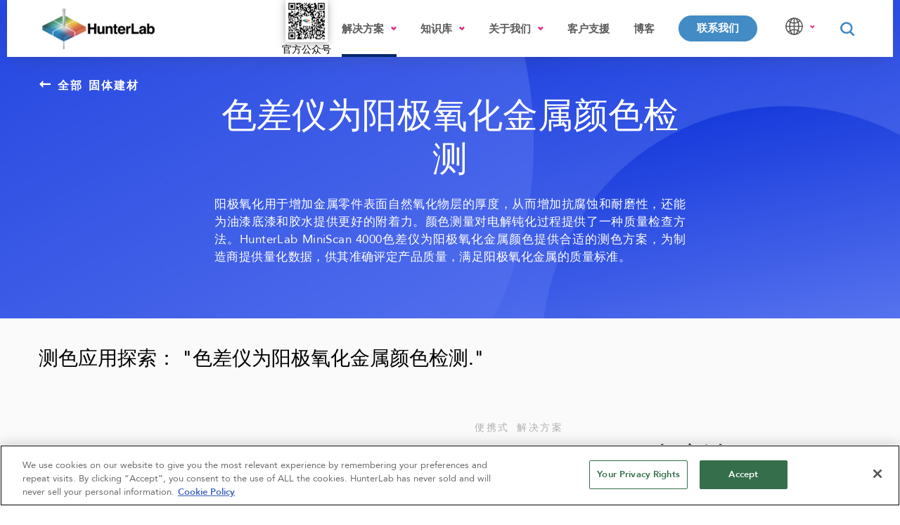

--- FILE ---
content_type: text/html; charset=utf-8
request_url: https://www.hunterlabcolor.cn/solutions/color-measurement-applications/building-products/solid-building-products/anodized-metal/
body_size: 5680
content:


<!DOCTYPE html>
<html lang="en">

<head>

  <!-- Google Tag Manager -->
  <script>
    (function(w,d,s,l,i){w[l]=w[l]||[];w[l].push({'gtm.start':
    new Date().getTime(),event:'gtm.js'});var f=d.getElementsByTagName(s)[0],
    j=d.createElement(s),dl=l!='dataLayer'?'&l='+l:'';j.async=true;j.src=
    'https://www.googletagmanager.com/gtm.js?id='+i+dl;f.parentNode.insertBefore(j,f);
    })(window,document,'script','dataLayer','GTM-58L3HH2');
  </script>
  <!-- End Google Tag Manager -->

  <!-- adding a customer data platform -->
  <script>
    !function(){var analytics=window.analytics=window.analytics||[];if(!analytics.initialize)if(analytics.invoked)window.console&&console.error&&console.error("Segment snippet included twice.");else{analytics.invoked=!0;analytics.methods=["trackSubmit","trackClick","trackLink","trackForm","pageview","identify","reset","group","track","ready","alias","debug","page","once","off","on","addSourceMiddleware","addIntegrationMiddleware","setAnonymousId","addDestinationMiddleware"];analytics.factory=function(e){return function(){var t=Array.prototype.slice.call(arguments);t.unshift(e);analytics.push(t);return analytics}};for(var e=0;e<analytics.methods.length;e++){var key=analytics.methods[e];analytics[key]=analytics.factory(key)}analytics.load=function(key,e){var t=document.createElement("script");t.type="text/javascript";t.async=!0;t.src="https://cdn.segment.com/analytics.js/v1/" + key + "/analytics.min.js";var n=document.getElementsByTagName("script")[0];n.parentNode.insertBefore(t,n);analytics._loadOptions=e};analytics.SNIPPET_VERSION="4.13.1";
    analytics.load("aMUjTWB6PcyYkSlsxjtKOSlvew50fIBE");
    analytics.page();
    }}();
  </script>

  <meta charset="utf-8">
  <meta http-equiv="X-UA-Compatible" content="IE=edge" />
  <title>
    阳极氧化金属色差仪 _MiniScan 4000专业的金属色差仪器_HunterLab
  </title>
  <meta name="viewport" content="width=device-width, initial-scale=1.0, user-scalable=0">
  <meta name="description" content="阳极氧化用于增加金属零件表面自然氧化物层的厚度，从而增加抗腐蚀和耐磨性，还能为油漆底漆和胶水提供更好的附着力。颜色测量对电解钝化过程提供了一种质量检查方法。HunterLab色差仪为制造商测量金属色差提供量化数据，供其准确评定产品质量，满足阳极氧化金属的质量标准。了解更多">
  <meta name="author" content="HZDG">

  <link rel="alternate" hreflang="en" href="https://www.hunterlab.com/en/" />
  <link rel="alternate" hreflang="es" href="https://www.hunterlabcolor.cn/" />
  <link rel="alternate" hreflang="x-default" href="https://www.hunterlab.com/en/" />

  <link rel="icon" href="/static/hunterlab/favicon.ico" media="all"/>
  
  


  
    
    <!-- load no cache js/css for development -->
      <link href="/static/hunterlab/built/global.css?v=20260121163022" rel="stylesheet" media="all">
    
  

  
  
  
    <script type="application/ld+json">{"@context": "http://schema.org", "@id": "https://www.hunterlabcolor.cn//WebSite", "@type": "WebSite", "OtherLangwebsiteURL": null, "alternateName": "HunterLab", "name": "Hunter Associates Laboratory, Inc.", "potentialAction": {"@type": "SearchAction", "query-input": "required name=search_term_string", "target": "https://www.hunterlabcolor.cn//search/?query={search_term_string}"}, "url": "https://www.hunterlabcolor.cn/"}</script>
<script type="application/ld+json">{"@context": "http://schema.org", "@id": "Corporation", "@type": "Corporation", "OtherLangwebsiteURL": null, "alternateName": "HunterLab", "description": "HunterLab's spectrometer systems are industry-leading color measurement systems. Used by top manufacturers across industry, our spectrometers set the standard for accuracy, reliability and ease of use. Coupled with HunterLab's state-of-the art color measurement software, our color measurement systems offer unprecedented flexibility to process, monitor, analyze and report results. Our spectrometers are available in portable, bench-top and production line models designed to meet your processing, testing and quality control requirements.", "image": ["https://www.hunterlabcolor.cn/images/HunterLab-logo-file.jpg", "https://www.hunterlabcolor.cn/PHOTO.JPG"], "logo": "https://www.hunterlabcolor.cn/images/HunterLab-logo-file.jpg", "name": "Hunter Associates Laboratory, Inc.", "sameAs": ["https://www.facebook.com/HunterLab", "https://www.instagram.com/hunterlab_global/", "https://www.linkedin.com/company/hunterlab/", "https://twitter.com/Hunterlab"], "url": "https://www.hunterlabcolor.cn/"}</script>
    <script type="application/ld+json">{"@context": "http://schema.org", "@id": "https://www.hunterlabcolor.cn/solutions/color-measurement-applications/building-products/solid-building-products/anodized-metal/", "@type": "BreadcrumbList", "description": "\u9633\u6781\u6c27\u5316\u7528\u4e8e\u589e\u52a0\u91d1\u5c5e\u96f6\u4ef6\u8868\u9762\u81ea\u7136\u6c27\u5316\u7269\u5c42\u7684\u539a\u5ea6\uff0c\u4ece\u800c\u589e\u52a0\u6297\u8150\u8680\u548c\u8010\u78e8\u6027\uff0c\u8fd8\u80fd\u4e3a\u6cb9\u6f06\u5e95\u6f06\u548c\u80f6\u6c34\u63d0\u4f9b\u66f4\u597d\u7684\u9644\u7740\u529b\u3002\u989c\u8272\u6d4b\u91cf\u5bf9\u7535\u89e3\u949d\u5316\u8fc7\u7a0b\u63d0\u4f9b\u4e86\u4e00\u79cd\u8d28\u91cf\u68c0\u67e5\u65b9\u6cd5\u3002HunterLab\u8272\u5dee\u4eea\u4e3a\u5236\u9020\u5546\u6d4b\u91cf\u91d1\u5c5e\u8272\u5dee\u63d0\u4f9b\u91cf\u5316\u6570\u636e\uff0c\u4f9b\u5176\u51c6\u786e\u8bc4\u5b9a\u4ea7\u54c1\u8d28\u91cf\uff0c\u6ee1\u8db3\u9633\u6781\u6c27\u5316\u91d1\u5c5e\u7684\u8d28\u91cf\u6807\u51c6\u3002\u4e86\u89e3\u66f4\u591a", "itemListElement": [{"@type": "ListItem", "item": {"@id": "https://www.hunterlabcolor.cn/hunterlab_officialsite/", "name": "Home Original"}, "position": 1}, {"@type": "ListItem", "item": {"@id": "https://www.hunterlabcolor.cn/hunterlab_officialsite/solutions/", "name": "\u89e3\u51b3\u65b9\u6848"}, "position": 2}, {"@type": "ListItem", "item": {"@id": "https://www.hunterlabcolor.cn/hunterlab_officialsite/solutions/color-measurement-applications/", "name": "\u884c\u4e1a\u5e94\u7528"}, "position": 3}, {"@type": "ListItem", "item": {"@id": "https://www.hunterlabcolor.cn/hunterlab_officialsite/solutions/color-measurement-applications/building-products/", "name": "\u5efa\u6750"}, "position": 4}, {"@type": "ListItem", "item": {"@id": "https://www.hunterlabcolor.cn/hunterlab_officialsite/solutions/color-measurement-applications/building-products/solid-building-products/", "name": "\u56fa\u4f53\u5efa\u6750"}, "position": 5}, {"@type": "ListItem", "item": {"@id": "https://www.hunterlabcolor.cn/hunterlab_officialsite/solutions/color-measurement-applications/building-products/solid-building-products/anodized-metal/", "name": "Anodized Metal"}, "position": 6}], "name": "Anodized Metal", "url": "https://www.hunterlabcolor.cn/solutions/color-measurement-applications/building-products/solid-building-products/anodized-metal/"}</script>
    <script type="application/ld+json">{}</script>
  
</head>

<body  class="anodized-metal applicationdetailpage" page-name="Anodized Metal" parent-page="/solutions/color-measurement-applications/building-products/solid-building-products/;固体建材""  data-template="default">

  <!-- Google Tag Manager (noscript) -->
  <noscript>
    <iframe src="https://www.googletagmanager.com/ns.html?id=GTM-58L3HH2"
    height="0" width="0" style="display:none;visibility:hidden">
    </iframe>
  </noscript>
  <!-- End Google Tag Manager (noscript) -->

  
    
<section data-component-type="MainNavigation" data-config='{&quot;contact_page_url&quot;: &quot;https://www.hunterlabcolor.cn/contact/&quot;, &quot;search_page_url&quot;: &quot;https://www.hunterlabcolor.cn/search/&quot;, &quot;mainMenuItems&quot;: [{&quot;href&quot;: &quot;/solutions/&quot;, &quot;label&quot;: &quot;\u89e3\u51b3\u65b9\u6848&quot;, &quot;desc&quot;: &quot;HunterLab\u63d0\u4f9b\u6d4b\u91cf\u89e3\u51b3\u65b9\u6848\u548c\u6280\u672f\uff0c\u5728\u6700\u91cd\u8981\u65f6\u523b\u534f\u52a9\u7ef4\u62a4\u8272\u5f69\u8d28\u91cf\u548c\u4ea7\u54c1\u5b8c\u6574\u6027\u3002&quot;, &quot;openInNewWindow&quot;: false, &quot;children&quot;: [{&quot;href&quot;: &quot;/solutions/color-measurement/&quot;, &quot;label&quot;: &quot;\u6211\u4eec\u7684\u4ea7\u54c1&quot;, &quot;desc&quot;: &quot;&quot;, &quot;openInNewWindow&quot;: false, &quot;children&quot;: []}, {&quot;href&quot;: &quot;/solutions/color-measurement-applications/&quot;, &quot;label&quot;: &quot;\u884c\u4e1a\u5e94\u7528&quot;, &quot;desc&quot;: &quot;&quot;, &quot;openInNewWindow&quot;: false, &quot;children&quot;: []}, {&quot;href&quot;: &quot;/solutions/case-studies/&quot;, &quot;label&quot;: &quot;\u5ba2\u6237\u6848\u4f8b&quot;, &quot;desc&quot;: &quot;&quot;, &quot;openInNewWindow&quot;: false, &quot;children&quot;: []}]}, {&quot;href&quot;: &quot;/color-measurement-learning/&quot;, &quot;label&quot;: &quot;\u77e5\u8bc6\u5e93&quot;, &quot;desc&quot;: &quot;\u4f5c\u4e3a\u51c6\u786e\u4e00\u81f4\u6d4b\u8272\u7684\u521b\u65b0\u5021\u5bfc\u8005\u548c\u5de8\u64d8\uff0cHunterLab\u62e5\u6709\u5404\u79cd\u5de5\u5177\u3001\u8d44\u6e90\u548c\u6307\u5357\uff0c\u5e2e\u52a9\u60a8\u51c6\u786e\u611f\u77e5\u8272\u5f69\u3002&quot;, &quot;openInNewWindow&quot;: false, &quot;children&quot;: [{&quot;href&quot;: &quot;/color-measurement-learning/product-user-manual/&quot;, &quot;label&quot;: &quot;\u4ea7\u54c1\u8bf4\u660e\u4e66&quot;, &quot;desc&quot;: &quot;&quot;, &quot;openInNewWindow&quot;: false, &quot;children&quot;: []}, {&quot;href&quot;: &quot;/color-measurement-learning/application-notes/&quot;, &quot;label&quot;: &quot;\u5e94\u7528\u6307\u5357&quot;, &quot;desc&quot;: &quot;&quot;, &quot;openInNewWindow&quot;: false, &quot;children&quot;: []}, {&quot;href&quot;: &quot;/color-measurement-learning/measurement-methods/&quot;, &quot;label&quot;: &quot;\u6d4b\u91cf\u65b9\u6cd5&quot;, &quot;desc&quot;: &quot;&quot;, &quot;openInNewWindow&quot;: false, &quot;children&quot;: []}, {&quot;href&quot;: &quot;/color-measurement-learning/glossary/&quot;, &quot;label&quot;: &quot;\u8bcd\u6c47\u8868&quot;, &quot;desc&quot;: &quot;&quot;, &quot;openInNewWindow&quot;: false, &quot;children&quot;: []}, {&quot;href&quot;: &quot;/color-measurement-learning/video-gallery/&quot;, &quot;label&quot;: &quot;\u89c6\u9891\u5e93&quot;, &quot;desc&quot;: &quot;&quot;, &quot;openInNewWindow&quot;: false, &quot;children&quot;: []}]}, {&quot;href&quot;: &quot;/about/&quot;, &quot;label&quot;: &quot;\u5173\u4e8e\u6211\u4eec&quot;, &quot;desc&quot;: &quot;\u5728\u6211\u4eec\u8d85\u8fc765\u5e74\u7684\u5386\u7a0b\u4e2d\uff0c\u4e0d\u56fe\u865a\u540d\uff0c\u4f46\u6c42\u60f3\u5ba2\u6237\u6240\u60f3\u3001\u6025\u5ba2\u6237\u6240\u6025\u3002 \u6ce8\u5165\u4fe1\u5fc3\uff0c \u4fdd\u8bc1\u8d28\u91cf\uff0c \u7ef4\u62a4\u58f0\u8a89\u3002&quot;, &quot;openInNewWindow&quot;: false, &quot;children&quot;: [{&quot;href&quot;: &quot;/about/mission/&quot;, &quot;label&quot;: &quot;\u4f01\u4e1a\u4f7f\u547d&quot;, &quot;desc&quot;: &quot;&quot;, &quot;openInNewWindow&quot;: false, &quot;children&quot;: []}, {&quot;href&quot;: &quot;/about/history/&quot;, &quot;label&quot;: &quot;\u53d1\u5c55\u5386\u7a0b&quot;, &quot;desc&quot;: &quot;&quot;, &quot;openInNewWindow&quot;: false, &quot;children&quot;: []}, {&quot;href&quot;: &quot;/certifications/&quot;, &quot;label&quot;: &quot;\u8d44\u8d28\u8bc1\u4e66&quot;, &quot;desc&quot;: &quot;&quot;, &quot;openInNewWindow&quot;: false, &quot;children&quot;: []}]}, {&quot;href&quot;: &quot;https://support.hunterlab.com/&quot;, &quot;label&quot;: &quot;\u5ba2\u6237\u652f\u63f4&quot;, &quot;desc&quot;: &quot;&quot;, &quot;openInNewWindow&quot;: true, &quot;children&quot;: []}, {&quot;href&quot;: &quot;https://blog.hunterlab.com/blog/&quot;, &quot;label&quot;: &quot;\u535a\u5ba2&quot;, &quot;desc&quot;: &quot;&quot;, &quot;openInNewWindow&quot;: true, &quot;children&quot;: []}]}'>
  
</section>



  
  <div class="main">
    

  
    <section data-component-type="ApplicationSummary" data-config='{&quot;allApplications&quot;: null, &quot;id&quot;: 198}'>
  
</section>

  
    <section data-component-type="HeroGrid" data-config='{&quot;items&quot;: [{&quot;eyebrow&quot;: &quot;\u6211\u4eec\u7684\u4ea7\u54c1&quot;, &quot;title&quot;: &quot;&lt;p&gt;\u53f0\u5f0f\u3002\u4fbf\u643a\u5f0f\u3002\u5728\u7ebf\u5f0f\u3002\u6211\u4eec\u6709\u591a\u79cd\u7684\u6d4b\u91cf\u65b9\u6cd5\u3002&lt;/p&gt;&quot;, &quot;description&quot;: &quot;&lt;p&gt;\u4e0d\u7ba1\u6837\u54c1\u7684\u5927\u5c0f\u3001\u5f62\u72b6\u6216\u7a20\u5ea6\uff0c\u6211\u4eec\u7684\u5206\u5149\u8272\u5ea6\u8ba1\u90fd\u80fd\u80dc\u4efb\u3002&lt;/p&gt;&quot;, &quot;image&quot;: {&quot;title&quot;: &quot;Looking up the side of a building with colored windows&quot;, &quot;url&quot;: &quot;https://www.hunterlabcolor.cn/media/original_images/colored-windows.jpg&quot;}, &quot;mobileImage&quot;: null, &quot;button&quot;: {&quot;url&quot;: &quot;/solutions/color-measurement/&quot;, &quot;text&quot;: &quot;\u67e5\u770b\u8be6\u60c5&quot;, &quot;openInNewWindow&quot;: false}, &quot;id&quot;: 200}, {&quot;eyebrow&quot;: &quot;\u535a\u5ba2&quot;, &quot;title&quot;: &quot;&lt;p&gt;\u6709\u5174\u8da3\u83b7\u5f97\u4e00\u4e9b\u8d44\u6599\u5417?&lt;/p&gt;&quot;, &quot;description&quot;: &quot;&lt;p&gt;\u6211\u4eec\u7684\u535a\u5ba2\u4f1a\u4e0d\u65ad\u63d0\u4f9b\u884c\u4e1a\u6700\u65b0\u7684\u5b9e\u7528\u4fe1\u606f\u3002&lt;/p&gt;&quot;, &quot;image&quot;: {&quot;title&quot;: &quot;Various colors of yarn rolls&quot;, &quot;url&quot;: &quot;https://www.hunterlabcolor.cn/media/original_images/mis-colored-yarn.jpg&quot;}, &quot;mobileImage&quot;: null, &quot;button&quot;: {&quot;url&quot;: &quot;https://www.hunterlab.com/blog/&quot;, &quot;text&quot;: &quot;\u7ee7\u7eed\u9605\u8bfb&quot;, &quot;openInNewWindow&quot;: true}, &quot;id&quot;: 200}]}'>
  
</section>

  
    <section data-component-type="CenteredPrefooter" data-config='{&quot;eyebrow&quot;: &quot;\u4fdd\u6301\u8054\u7cfb&quot;, &quot;title&quot;: &quot;&lt;p&gt;\u9633\u6781\u6c27\u5316\u7528\u4e8e\u589e\u52a0\u91d1\u5c5e\u96f6\u4ef6\u8868\u9762\u81ea\u7136\u6c27\u5316\u7269\u5c42\u7684\u539a\u5ea6\uff0c\u4ece\u800c\u589e\u52a0\u6297\u8150\u8680\u548c\u8010\u78e8\u6027\uff0c\u8fd8\u80fd\u4e3a\u6cb9\u6f06\u5e95\u6f06\u548c\u80f6\u6c34\u63d0\u4f9b\u66f4\u597d\u7684\u9644\u7740\u529b\u3002MiniScan 4000\u4e13\u4e1a\u7684\u91d1\u5c5e\u8272\u5dee\u4eea\u5668\u7528\u4e8e\u91d1\u5c5e\u8868\u9762\u5904\u7406\u989c\u8272\uff0c\u91d1\u5c5e\u7535\u9540\u989c\u8272\u7684\u6d4b\u91cf\u3002&lt;/p&gt;&quot;, &quot;description&quot;: &quot;&lt;p&gt;HunterLab \u5206\u5149\u5149\u5ea6\u4eea\u7528\u4e8e\u5efa\u7b51\u6750\u6599\uff0c\u9ad8\u7cbe\u5ea6\u4e14\u5feb\u901f\u7684\u6d4b\u91cf\u5b83\u7684\u989c\u8272\u3002\u5982\u9700\u8be6\u7ec6\u4e86\u89e3\uff0c\u8bf7\u4e0e\u6211\u4eec\u8054\u7cfb\uff01&lt;/p&gt;&quot;, &quot;image&quot;: {&quot;title&quot;: &quot;HunterLab\u5206\u5149\u6d4b\u8272\u4eea\u54c1\u724c&quot;, &quot;url&quot;: &quot;https://www.hunterlabcolor.cn/media/original_images/light-blue-background.jpg&quot;}, &quot;mobileImage&quot;: null, &quot;button&quot;: {&quot;url&quot;: &quot;/contact/&quot;, &quot;text&quot;: &quot;\u8054\u7cfb\u6211\u4eec&quot;, &quot;openInNewWindow&quot;: false}, &quot;id&quot;: 202}'>
  
</section>

  
  <input type="hidden" id="hf_applicationsJson" name="hf_applicationsJson" value="{&quot;name&quot;: &quot;\u8272\u5dee\u4eea\u4e3a\u9633\u6781\u6c27\u5316\u91d1\u5c5e\u989c\u8272\u68c0\u6d4b&quot;, &quot;description&quot;: &quot;&lt;p align=\&quot;justify\&quot;&gt;\u9633\u6781\u6c27\u5316\u7528\u4e8e\u589e\u52a0\u91d1\u5c5e\u96f6\u4ef6\u8868\u9762\u81ea\u7136\u6c27\u5316\u7269\u5c42\u7684\u539a\u5ea6\uff0c\u4ece\u800c\u589e\u52a0\u6297\u8150\u8680\u548c\u8010\u78e8\u6027\uff0c\u8fd8\u80fd\u4e3a\u6cb9\u6f06\u5e95\u6f06\u548c\u80f6\u6c34\u63d0\u4f9b\u66f4\u597d\u7684\u9644\u7740\u529b\u3002\u989c\u8272\u6d4b\u91cf\u5bf9\u7535\u89e3\u949d\u5316\u8fc7\u7a0b\u63d0\u4f9b\u4e86\u4e00\u79cd\u8d28\u91cf\u68c0\u67e5\u65b9\u6cd5\u3002HunterLab MiniScan 4000\u8272\u5dee\u4eea\u4e3a\u9633\u6781\u6c27\u5316\u91d1\u5c5e\u989c\u8272\u63d0\u4f9b\u5408\u9002\u7684\u6d4b\u8272\u65b9\u6848\uff0c\u4e3a\u5236\u9020\u5546\u63d0\u4f9b\u91cf\u5316\u6570\u636e\uff0c\u4f9b\u5176\u51c6\u786e\u8bc4\u5b9a\u4ea7\u54c1\u8d28\u91cf\uff0c\u6ee1\u8db3\u9633\u6781\u6c27\u5316\u91d1\u5c5e\u7684\u8d28\u91cf\u6807\u51c6\u3002&lt;/p&gt;&quot;, &quot;image&quot;: {&quot;title&quot;: &quot;Aluminum electrical wire cable for solid building products&quot;, &quot;url&quot;: &quot;https://www.hunterlabcolor.cn/media/original_images/anodized-metal.jpg&quot;}, &quot;parentCategory&quot;: {&quot;name&quot;: &quot;\u56fa\u4f53\u5efa\u6750&quot;, &quot;parentCategory&quot;: {&quot;name&quot;: &quot;\u5efa\u6750&quot;, &quot;parentCategory&quot;: {}, &quot;slug&quot;: null}, &quot;slug&quot;: &quot;solid-building-products&quot;}, &quot;applications&quot;: [{&quot;image&quot;: {&quot;title&quot;: &quot;MiniScan EZ_0184_9_anodizedmetal.png&quot;, &quot;url&quot;: &quot;https://www.hunterlabcolor.cn/media/original_images/MiniScan_EZ_0184_9_anodizedmetal.png&quot;}, &quot;product&quot;: {&quot;name&quot;: &quot;MiniScan 4000\u5149\u5ea6\u8ba1&quot;, &quot;url&quot;: &quot;/solutions/color-measurement/miniscan-ez-4000/&quot;, &quot;category&quot;: &quot;\u4fbf\u643a\u5f0f&quot;, &quot;prodImage&quot;: {&quot;title&quot;: &quot;Angled view of the MiniScan EZ spectrophotometer&quot;, &quot;url&quot;: &quot;/media/original_images/miniscan-ez-spectrophotometer.png&quot;}}, &quot;summary&quot;: &quot;&lt;ul&gt;&lt;li data-block-key=\&quot;ukufk\&quot;&gt;\u4fbf\u643a\u5f0f\u989c\u8272\u6d4b\u91cf&lt;/li&gt;&lt;li data-block-key=\&quot;wpf79\&quot;&gt;\u4fbf\u643a\u7684\u5355\u624b\u64cd\u4f5c\u8bbe\u8ba1\u65b9\u4fbf\u64cd\u4f5c\u5458\u8f7b\u677e\u4f7f\u7528&lt;/li&gt;&lt;li data-block-key=\&quot;qldkv\&quot;&gt;45\u00b0/0\u00b0\u5149\u5b66\u51e0\u4f55\u6700\u63a5\u8fd1\u4eba\u7c7b\u773c\u775b\u7684\u6d4b\u91cf\u7ed3\u679c&lt;/li&gt;&lt;li data-block-key=\&quot;e0rmu\&quot;&gt;\u6613\u4e8e\u9605\u8bfb\u7684\u5bbd\u5927 LCD \u663e\u793a\u5c4f&lt;/li&gt;&lt;li data-block-key=\&quot;xirxa\&quot;&gt;\u9884\u8bbe\u8f6f\u4ef6\u5305\u62ec\u5e7f\u6cdb\u4f7f\u7528\u7684\u8272\u5ea6\u548c\u6307\u6570&lt;/li&gt;&lt;/ul&gt;&quot;, &quot;solutionPdf&quot;: {&quot;title&quot;: &quot;&quot;, &quot;url&quot;: null}, &quot;learnMore&quot;: &quot;https://www.hunterlabcolor.cn/contact/&quot;}], &quot;slug&quot;: &quot;anodized-metal&quot;}">

  </div>
  
    
<section data-component-type="Footer" data-config='{&quot;heading&quot;: &quot;HunterLab&quot;, &quot;contact_phone&quot;: &quot;703.471.6870&quot;, &quot;contact_address&quot;: &quot;&lt;p data-block-key=\&quot;u06j1\&quot;&gt;\u8054\u7cfb\u65b9\u5f0f&lt;/p&gt;&lt;p data-block-key=\&quot;ezne9\&quot;&gt;\u4e00\u822c\u67e5\u8be2\uff1a (852) 2406 -1723&lt;/p&gt;&lt;p data-block-key=\&quot;ui9tl\&quot;&gt;\u552e\u540e\u670d\u52a1\uff1a (86) 0755-21016612&lt;/p&gt;&lt;p data-block-key=\&quot;l5clf\&quot;&gt;\u7535\u90ae\uff1a info@hunterlabcolor.cn&lt;/p&gt;&quot;, &quot;instagram_link&quot;: &quot;https://www.instagram.com/hunterlab_global/&quot;, &quot;facebook_link&quot;: &quot;https://www.facebook.com/HunterLab&quot;, &quot;linkedin_link&quot;: &quot;https://www.linkedin.com/company/hunterlab/&quot;, &quot;twitter_link&quot;: &quot;https://twitter.com/Hunterlab&quot;, &quot;privacyPolicy&quot;: &quot;/privacy-policy/&quot;, &quot;termsOfUse&quot;: &quot;/terms-of-use/&quot;, &quot;certifications&quot;: &quot;/certifications/&quot;, &quot;sitemap&quot;: &quot;/hunterlab-sitemap/&quot;}'>
  
</section>



  
</body>


  
    <!-- load no cache js/css for development -->
    <script src="/static/hunterlab/built/default.js?v=20260121163022" async></script>
  
  <script type="text/javascript" src="//cdn.leadmanagerfx.com/js/mcfx/3199" async></script>
  <script type="text/javascript" src="//cdn.leadmanagerfx.com/phone/js/3199" async></script>
  
    <!-- Hotjar Tracking Code for http://www.hunterlab.com/ -->
    <script>
        (function(h,o,t,j,a,r){
            h.hj=h.hj||function(){(h.hj.q=h.hj.q||[]).push(arguments)};
            h._hjSettings={hjid:250020,hjsv:6};
            a=o.getElementsByTagName('head')[0];
            r=o.createElement('script');r.async=1;
            r.src=t+h._hjSettings.hjid+j+h._hjSettings.hjsv;
            a.appendChild(r);
        })(window,document,'https://static.hotjar.com/c/hotjar-','.js?sv=');
    </script>
  

</html>


--- FILE ---
content_type: text/css
request_url: https://www.hunterlabcolor.cn/static/hunterlab/built/global.css?v=20260121163022
body_size: 2533
content:
@charset "UTF-8";@font-face{font-family:icomoon;src:url(/static/hunterlab/built/53e18b11c34fa0b0cc40dcee43918d4f.ttf) format("truetype"),url(/static/hunterlab/built/6bd5bb5850b55996d45e193d93ea28f6.woff) format("woff"),url(/static/hunterlab/built/64b47ff16a3c29a41ea653bb49dabcaf.svg#87) format("svg");font-weight:"normal";font-style:"normal";font-display:"block"}@font-face{font-family:Avenir;src:url(/static/hunterlab/built/a7b53d765836dbdbd4ff7f81241dae50.ttf) format("truetype"),url(/static/hunterlab/built/221bc8e08215ebace92a08d3da93f06f.woff) format("woff"),url(/static/hunterlab/built/aab77da4e8127d9cd12ebdd94cde1aa5.svg#75) format("svg");font-weight:"normal";font-style:"normal";font-display:"auto"}@font-face{font-family:Avenir;src:url(/static/hunterlab/built/b5a789845c2fe42a1cd4d0c352036473.ttf) format("truetype"),url(/static/hunterlab/built/6437df239576a830ec779ba83cad6924.woff) format("woff"),url(/static/hunterlab/built/21a743c8dec0e88ae00ac21d842b0128.svg#82) format("svg");font-weight:500;font-style:"normal";font-display:"auto"}@font-face{font-family:Avenir;src:url(/static/hunterlab/built/913d9bf0748b36fd6adef0b0abd33d6b.ttf) format("truetype"),url(/static/hunterlab/built/696199e4b098c4cbbf141ec65572f819.woff) format("woff"),url(/static/hunterlab/built/80eb889b6d00e00112d65a07a2a07196.svg#48) format("svg");font-weight:900;font-style:"normal";font-display:"auto"}@font-face{font-family:Roboto Mono;src:url(/static/hunterlab/built/ef03309f1498ba3c92a110885095b189.ttf) format("truetype"),url(/static/hunterlab/built/1ed72cb00dc79e545eb2f86b41a14560.woff) format("woff"),url(/static/hunterlab/built/27d4380fadf20e01f8e488a9c1a0cd00.svg#99) format("svg");font-weight:"normal";font-style:"normal";font-display:"auto"}[class*=" icon-"],[class^=icon-]{font-family:icomoon!important;speak:none;font-style:normal;font-weight:400;font-variant:normal;text-transform:none;line-height:1;-webkit-font-smoothing:antialiased;-moz-osx-font-smoothing:grayscale}.icon-arrow-left:before{content:""}.icon-arrow-right:before{content:""}.icon-youtube:before{content:""}.icon-twitter:before{content:""}.icon-linkedin:before{content:""}.icon-instagram:before{content:""}.icon-facebook:before{content:""}.icon-prev:before{content:""}.icon-next:before{content:""}.icon-down:before{content:""}.icon-up:before{content:""}.icon-direction-left:before{content:""}.icon-direction-right:before{content:""}.icon-direction-down:before{content:""}.icon-direction-up:before{content:""}.icon-edit:before{content:""}.icon-bullet:before{content:""}.icon-caret:before{content:""}.icon-search:before{content:""}.center{margin:auto}.text-center{text-align:center}.button-alignment{margin-top:20px}.text-right{text-align:right}.hunterlab-title{position:relative;font-size:10px;margin-bottom:20px;font-family:Roboto Mono,monospace;letter-spacing:2.5px;text-transform:uppercase;color:#595959}.hunterlab-title.with-light-icon,.hunterlab-title.with-light-icon:before{color:#fff}@media (min-width:1050px){.hunterlab-title{font-size:14px;color:#1c1c1c}.hunterlab-title:before{content:"";font-family:icomoon;color:#428bc5;margin-right:10px}}.img-section{text-align:center}.productdetail .img-section{background-color:#fafafa;background:linear-gradient(180deg,#fff 50%,#fafafa 0)}.img-section img{display:inline-block}.img-section .container{max-width:780px}.link-action{font-size:12px;text-transform:uppercase;letter-spacing:2.5px}.img-object{-o-object-fit:cover;object-fit:cover}.breadcrumbs{padding-top:25px;padding-bottom:25px}.breadcrumbs .breadcrumbs-link{letter-spacing:2px;padding-left:0;padding-right:0}.breadcrumbs .breadcrumbs-link:hover{color:#428bc5}@media (min-width:1050px){.breadcrumbs{padding-top:15px;padding-bottom:15px}}.loadmore-action{text-align:center;padding-top:30px}.loadmore-action .link-action{font-weight:900;color:#0fa7e4;cursor:pointer}.img-cover{background-size:cover;background-position:50%;width:100%;height:100%}.img-cover img{visibility:hidden}.mission .main section .img-section{text-align:center;padding-top:25px}.mission .main section .img-section img{width:100%}[type=button],[type=reset],[type=submit],button{-webkit-appearance:button}.btn{cursor:pointer;display:inline-block;padding:10px 25px;color:#428bc5;border:1px solid #fff;background-color:#fff;border-radius:40px;font-weight:900;line-height:1;outline:0;-webkit-user-select:none;-moz-user-select:none;-ms-user-select:none;user-select:none;text-align:center;transition:background-color .2s,color .2s,border .2s}.btn+.btn{margin-left:10px}.btn:hover{background-color:#428bc5;border-color:#428bc5;color:#fff}.btn.btn-margin-bottom{margin-bottom:100px}.btn.btn-outline{border-color:#428bc5}.btn.btn-link{background-color:transparent;border-color:transparent;font-family:Roboto Mono,monospace;text-transform:uppercase;font-size:11px;text-decoration:underline;letter-spacing:2.8px}.btn.btn-link:hover{color:#428bc5}.btn.btn-link-normal{background-color:transparent;border-color:transparent;font-family:Roboto Mono,monospace;text-transform:uppercase;font-size:12px}.btn.btn-link-normal:hover{color:#428bc5}.btn.btn-circle{border-radius:50%;padding:0;text-align:center;line-height:42px;width:42px;height:42px}.btn.btn-has-icon{text-decoration:none}.btn.btn-has-icon .icon{display:inline-block;margin-left:.3em;font-size:1.4em;vertical-align:middle}.btn.disabled,.btn[disabled]{opacity:.3;cursor:not-allowed;pointer-events:none}.form-control{display:block;width:100%;height:40px;padding:6px 18px;font-size:1rem;font-weight:400;line-height:1.5;color:#d0d0d0;border:1px solid transparent;outline:0;color:#3e3e3e;background-color:#fff;background-clip:padding-box;transition:border-color .15s ease-in-out}.form-control:focus{border-color:#428bc5}.form-group{position:relative}.form-group.has-icon .form-control{padding-right:50px}.form-group.has-icon .form-icon{position:absolute;right:10px;top:50%;-webkit-transform:translateY(-50%);transform:translateY(-50%)}.has-captcha{position:relative;z-index:1}*,:after,:before{box-sizing:border-box}body,html{font-family:Avenir,sans-serif;min-height:100vh;line-height:1.5;font-size:16px;margin:0;padding:0;display:flex;flex-direction:column;-webkit-font-smoothing:antialiased;-moz-osx-font-smoothing:grayscale}blockquote,dd,dl,figcaption,figure,h1,h2,h3,h4,h5,h6,li,ol,p,ul{margin-top:0}a{text-decoration:none;color:#428bc5}img{max-width:100%;display:block}ol[class],ul[class]{padding-left:0;list-style:none}p{font-weight:400}.h1,.h2,.h3,.h4,.h5,.h6,h1,h2,h3,h4,h5,h6{font-weight:500;line-height:1.25}.h1,h1{font-size:50px}.h2,h2{font-size:38px}.h3,h3{font-size:28px}.h4,h4{font-size:18px}.h5,h5{font-size:14px}.h6,h6{font-size:12px}b,strong{font-weight:700}.container{padding-left:15px;padding-right:15px;margin-left:auto;margin-right:auto;max-width:1200px;width:100%;position:relative}.row{display:flex;flex-wrap:wrap;margin-left:-15px;margin-right:-15px}.col{width:100%;padding-right:15px;padding-left:15px}.main{flex-grow:1}.home .post-carousel-head{padding-bottom:40px}@media (max-width:1049px){.home .post-carousel-head .post-info .post-info-desc{font-size:20px;margin-bottom:20px}}@media (min-width:1050px){.home .product-carousel-section{padding-bottom:0}.home .post-card .post-card-inner .post-card-title{font-size:28px}.home .banner .btn-scrollToBottom{right:15px;left:auto}}.product-nav-section{height:auto!important}.careers #Connect a{display:inline-block;padding:10px 25px;color:#428bc5;border:1px solid #fff;background-color:#fff;border-radius:40px;font-weight:900;line-height:1;outline:0;-webkit-user-select:none;-moz-user-select:none;-ms-user-select:none;user-select:none;text-align:center;transition:background-color .2s,color .2s,border .2s;margin:0 auto}.careers #Connect p:nth-child(2){padding-top:50px;text-align:center}.mission .rich-content p:nth-of-type(3){background:rgba(201,248,246,.65);padding:30px 30px 30px 50px;border-radius:8px;box-shadow:0 0 38px rgba(0,0,0,.06);color:#535353;margin-top:50px;margin-bottom:70px;text-align:left!important}.grecaptcha-badge{z-index:999999}.casestudy-audio{display:none}.major-food-colorant-group .casestudy-audio{display:block;padding-left:15px;padding-right:15px;margin-left:auto;margin-right:auto;max-width:780px;padding-bottom:20px;width:100%;position:relative}.major-food-colorant-group .casestudy-audio span{margin-bottom:10px;float:left;width:100%}

/*# sourceMappingURL=global.css.map*/

--- FILE ---
content_type: application/javascript
request_url: https://www.hunterlabcolor.cn/static/hunterlab/built/12.450718326046edac974c.js
body_size: 7073
content:
(window.webpackJsonp=window.webpackJsonp||[]).push([[12],{162:function(e,t,n){"use strict";n.r(t),n.d(t,"default",(function(){return h}));var o=n(24),r=n.n(o),a=n(63),i=n.n(a);n(164);function s(e){return(s="function"==typeof Symbol&&"symbol"==typeof Symbol.iterator?function(e){return typeof e}:function(e){return e&&"function"==typeof Symbol&&e.constructor===Symbol&&e!==Symbol.prototype?"symbol":typeof e})(e)}function l(e,t){for(var n=0;n<t.length;n++){var o=t[n];o.enumerable=o.enumerable||!1,o.configurable=!0,"value"in o&&(o.writable=!0),Object.defineProperty(e,o.key,o)}}function c(e,t){return(c=Object.setPrototypeOf||function(e,t){return e.__proto__=t,e})(e,t)}function f(e){var t=function(){if("undefined"==typeof Reflect||!Reflect.construct)return!1;if(Reflect.construct.sham)return!1;if("function"==typeof Proxy)return!0;try{return Date.prototype.toString.call(Reflect.construct(Date,[],(function(){}))),!0}catch(e){return!1}}();return function(){var n,o=m(e);if(t){var r=m(this).constructor;n=Reflect.construct(o,arguments,r)}else n=o.apply(this,arguments);return p(this,n)}}function p(e,t){return!t||"object"!==s(t)&&"function"!=typeof t?u(e):t}function u(e){if(void 0===e)throw new ReferenceError("this hasn't been initialised - super() hasn't been called");return e}function m(e){return(m=Object.setPrototypeOf?Object.getPrototypeOf:function(e){return e.__proto__||Object.getPrototypeOf(e)})(e)}function d(e,t,n){return t in e?Object.defineProperty(e,t,{value:n,enumerable:!0,configurable:!0,writable:!0}):e[t]=n,e}var h=function(e){!function(e,t){if("function"!=typeof t&&null!==t)throw new TypeError("Super expression must either be null or a function");e.prototype=Object.create(t&&t.prototype,{constructor:{value:e,writable:!0,configurable:!0}}),t&&c(e,t)}(i,e);var t,n,o,a=f(i);function i(e){var t;return function(e,t){if(!(e instanceof t))throw new TypeError("Cannot call a class as a function")}(this,i),d(u(t=a.call(this,e)),"toggleSubMenu",(function(e,n){e.preventDefault(),t.setState({visibleSubMenuId:n})})),t.state={visibleSubMenuId:""},t}return t=i,(n=[{key:"getInnerMenuWithDesc",value:function(e){var t=this;return r.a.createElement(r.a.Fragment,null,r.a.createElement("div",{className:"mega-menu-left"},r.a.createElement("h2",{className:"menu-title"},e.label),r.a.createElement("p",null,e.desc," ",this.props.showDesc)),r.a.createElement("div",{className:"mega-menu-right"},r.a.createElement(i,{items:e.children,showDesc:this.props.showDesc}),r.a.createElement("button",{className:"btn btn-circle nav-back-link",onClick:function(e){t.toggleSubMenu(e,"")}},r.a.createElement("i",{className:"icon icon-prev"}))))}},{key:"getInnerMenuWithOutDesc",value:function(e){return r.a.createElement(i,{items:e.children,showDesc:this.props.showDesc})}},{key:"getChildMenu",value:function(e){return e.children&&e.children.length>0?r.a.createElement("div",{className:"sub-nav mega-menu"+(this.state.visibleSubMenuId==e.label.replace(/\s+/g,"")?" open":"")},this.props.showDesc?this.getInnerMenuWithDesc(e):this.getInnerMenuWithOutDesc(e)):null}},{key:"render",value:function(){var e=this;return r.a.createElement("ul",{className:"".concat(this.props.prefix)},this.props.items.map((function(t,n){var o=RegExp(t.href,"g").test(window.location.href),a=e.props.footer;return r.a.createElement("li",{"data-active":t.active,key:n,className:"".concat(o?"active":"")+"".concat(t.children.length>0?" has-menu":a)},r.a.createElement("a",{href:t.href,target:t.openInNewWindow?"_blank":""},t.label,t.children.length>0&&r.a.createElement("i",{className:"nav-icon icon-arrow-right",onClick:function(n){e.toggleSubMenu(n,t.label.replace(/\s+/g,""))}})),e.getChildMenu(t))})),this.props.children)}}])&&l(t.prototype,n),o&&l(t,o),i}(r.a.Component);d(h,"propTypes",{items:i.a.array,prefix:i.a.string,showDesc:i.a.bool}),d(h,"defaultProps",{prefix:"menu",showDesc:!0})},164:function(e,t,n){"use strict";n.r(t);var o=n(24),r=n.n(o),a=n(63),i=n.n(a),s=n(154),l=n(155),c=(n(442),n(719),n(428)),f=n.n(c),p=n(162),u="[data-uri]",m=n(508),d=n(476);function h(e){return(h="function"==typeof Symbol&&"symbol"==typeof Symbol.iterator?function(e){return typeof e}:function(e){return e&&"function"==typeof Symbol&&e.constructor===Symbol&&e!==Symbol.prototype?"symbol":typeof e})(e)}function g(e,t){if(!(e instanceof t))throw new TypeError("Cannot call a class as a function")}function b(e,t){for(var n=0;n<t.length;n++){var o=t[n];o.enumerable=o.enumerable||!1,o.configurable=!0,"value"in o&&(o.writable=!0),Object.defineProperty(e,o.key,o)}}function j(e,t){return(j=Object.setPrototypeOf||function(e,t){return e.__proto__=t,e})(e,t)}function y(e){var t=function(){if("undefined"==typeof Reflect||!Reflect.construct)return!1;if(Reflect.construct.sham)return!1;if("function"==typeof Proxy)return!0;try{return Date.prototype.toString.call(Reflect.construct(Date,[],(function(){}))),!0}catch(e){return!1}}();return function(){var n,o=x(e);if(t){var r=x(this).constructor;n=Reflect.construct(o,arguments,r)}else n=o.apply(this,arguments);return v(this,n)}}function v(e,t){return!t||"object"!==h(t)&&"function"!=typeof t?k(e):t}function k(e){if(void 0===e)throw new ReferenceError("this hasn't been initialised - super() hasn't been called");return e}function x(e){return(x=Object.setPrototypeOf?Object.getPrototypeOf:function(e){return e.__proto__||Object.getPrototypeOf(e)})(e)}function w(e,t,n){return t in e?Object.defineProperty(e,t,{value:n,enumerable:!0,configurable:!0,writable:!0}):e[t]=n,e}n.d(t,"default",(function(){return E}));var E=function(e){!function(e,t){if("function"!=typeof t&&null!==t)throw new TypeError("Super expression must either be null or a function");e.prototype=Object.create(t&&t.prototype,{constructor:{value:e,writable:!0,configurable:!0}}),t&&j(e,t)}(i,e);var t,n,o,a=y(i);function i(){var e;g(this,i);for(var t=arguments.length,n=new Array(t),o=0;o<t;o++)n[o]=arguments[o];return w(k(e=a.call.apply(a,[this].concat(n))),"year",f()().format("YYYY")),w(k(e),"getImageProp",(function(){var t={};return t.url=u,t.title=e.props.heading,t})),w(k(e),"getLangImageProp",(function(){var e={};return e.url=d.a,e})),e}return t=i,(n=[{key:"togglelangMenu_Spanish",value:function(){location.href="https://www.hunterlab.com/es"+window.location.pathname}},{key:"togglelangMenu_English",value:function(){location.href="https://www.hunterlab.com/en"+window.location.pathname}},{key:"togglelangMenu_UKEnglish",value:function(){location.href="https://www.hunterlab.com/en-uk"+window.location.pathname}},{key:"render",value:function(){var e=this;return r.a.createElement("footer",{className:"footer"},r.a.createElement("section",{className:"footer-top"},r.a.createElement("div",{className:"container"},r.a.createElement("div",{className:"row"},r.a.createElement("div",{className:"col footer-contact-info"},r.a.createElement("div",{className:"hunterlab-info"},r.a.createElement("h1",null,r.a.createElement(l.default,{image:this.getImageProp(),imgClassName:"object-embed",addWrapper:!1,width:"180px"})),r.a.createElement("div",{className:"footer-addr"},r.a.createElement("div",null,r.a.createElement("div",{className:"footw"},r.a.createElement("span",null,r.a.createElement("p",null,r.a.createElement(s.default,null,this.props.contact_address)))))),r.a.createElement("aside",{className:"social-links"},r.a.createElement("h4",{className:"social-links-title"},"联系我们"),r.a.createElement("a",{href:this.props.instagram_link,target:"_blank",className:"icon icon-instagram"}),r.a.createElement("a",{href:this.props.linkedin_link,target:"_blank",className:"icon icon-linkedin"}),r.a.createElement("a",{href:this.props.facebook_link,target:"_blank",className:"icon icon-facebook"}),r.a.createElement("a",{href:this.props.twitter_link,target:"_blank",className:"icon icon-twitter"})))),r.a.createElement("div",{className:"col footer-top-menu"},r.a.createElement(p.default,{footer:"footer-link",items:this.props.mainMenuItems,showDesc:!1},r.a.createElement("ul",{className:"footer-ul"},r.a.createElement("li",{className:"footer-links"},r.a.createElement("a",{href:"https://support.hunterlab.com/"},"客户支援")),r.a.createElement("li",{className:"footer-links"},r.a.createElement("a",{href:"https://blog.hunterlab.com/blog/"},"博客")),r.a.createElement("li",{className:"footer-links"},r.a.createElement("a",{href:this.props.contact_page_url},"联系我们"))),r.a.createElement("li",{className:"qr-code"},r.a.createElement("div",{className:"footw"}),r.a.createElement("div",{className:"img-stylee"},r.a.createElement("div",{className:"qrnav-footer"},r.a.createElement("div",{className:"img-nav"}),r.a.createElement("div",{className:"img-title"},"微信号"),r.a.createElement("div",{className:"qrhover-footer"},r.a.createElement("img",{src:m.default,alt:"",width:"200px"})))))))),r.a.createElement("div",{className:"lang-footer"},r.a.createElement(l.default,{image:this.getLangImageProp(),addWrapper:!1}),r.a.createElement("a",{href:"#",onClick:function(){return e.togglelangMenu_English()},className:"lang-link"},"English"),r.a.createElement("a",{href:"https://www.hunterlab.de",className:"lang-link"},"Deutsch"),r.a.createElement("a",{href:"#",onClick:function(){return e.togglelangMenu_Spanish()},className:"lang-link"},r.a.createElement("span",null,"Spanish")),r.a.createElement("a",{href:"#",onClick:function(){return e.togglelangMenu_UKEnglish()},className:"lang-link"},r.a.createElement("span",null,"UK English"))))),r.a.createElement("section",{className:"footer-bottom"},r.a.createElement("div",{className:"container"},r.a.createElement("div",{className:"row"},r.a.createElement("div",{className:"col"},r.a.createElement("span",null,"© ",this.year," Hunter Associates Laboratory, Inc.")),r.a.createElement("div",{className:"col"},r.a.createElement("ul",{className:"menu"},r.a.createElement("li",null,r.a.createElement("a",{href:this.props.certifications},"资质证书")),r.a.createElement("li",null,r.a.createElement("a",{href:this.props.termsOfUse},"使用条款")),r.a.createElement("li",null,r.a.createElement("a",{href:this.props.privacyPolicy},"隐私政策")),r.a.createElement("li",null,r.a.createElement("a",{href:this.props.sitemap},"网站地图"))))))))}}])&&b(t.prototype,n),o&&b(t,o),i}(r.a.Component);w(E,"propTypes",{heading:i.a.string,contact_phone:i.a.string,contact_address:i.a.string,instagram_link:i.a.string,facebook_link:i.a.string,linkedin_link:i.a.string,twitter_link:i.a.string,privacyPolicy:i.a.string,termsOfUse:i.a.string,certifications:i.a.string,sitemap:i.a.string}),w(E,"defaultProps",{address:"",city:"",state:"",zip:""})},476:function(e,t,n){"use strict";t.a=n.p+"7f6af5b9451f6cde28c4145588eea12a.svg"},508:function(e,t,n){"use strict";n.r(t),t.default=n.p+"daf11cc06ae9bc3858745943d5fc7018.png"},719:function(e,t,n){var o=n(432),r=n(720);"string"==typeof(r=r.__esModule?r.default:r)&&(r=[[e.i,r,""]]);var a={insert:"head",singleton:!1};o(r,a);e.exports=r.locals||{}},720:function(e,t,n){var o=n(433),r=n(454),a=n(508);t=o(!1);var i=r(a);t.push([e.i,".footer .nav-back-link,.footer .nav-icon{display:none !important}.qrnav-footer{position:relative;display:flex;justify-content:center;align-items:center;flex-direction:column;padding-top:30px}.qrnav-footer .qrhover-footer{display:none;position:absolute;padding:10px;background-color:#fff;border:1px solid #ddd;top:-150px;left:-55px;width:180px}@media (max-width: 1049px){.qrnav-footer .qrhover-footer{display:none;position:absolute;padding:10px;background-color:#fff;border:1px solid #ddd;top:-150px;left:-55px;width:180px}}.qrnav-footer:hover .qrhover-footer{display:block}.img-style{padding:0px 15px;max-height:100%;box-sizing:border-box;display:flex;justify-content:center;align-items:center;flex-direction:column}.img-nav{background:url("+i+') no-repeat center;background-size:100%;box-shadow:0 2px 11px 0 rgba(95,95,95,0.5);display:block;width:60px;height:60px}.img-stylee{float:left}.img-stylee .img-title{font-size:15px;font-weight:500}.footw>span p{margin-bottom:0px;font-size:15px}.footer-top{background-color:#00153a;color:white;padding-top:80px;padding-bottom:10px}.footer-top a{color:inherit}.footer-top a:hover{color:#428bc5}.footer-top .footer-top-menu{flex-grow:1;flex-basis:0;max-width:100%}.footer-top .footer-top-menu>.menu{display:flex}.footer-top .footer-top-menu>.menu>li{font-size:17px;font-weight:900}.footer-top .footer-top-menu>.menu>li .sub-nav li{display:block;font-size:15px;font-weight:normal;margin-top:30px;color:#b1afaf}.footer-top li.has-menu{width:21%}.footer-top li.footer-link{display:none}.footer-top li.footer-links{list-style:none;font-size:17px;line-height:1.5em;font-weight:bold;margin-bottom:30px}.footer-top .footer-ul{padding-inline-start:0px !important}.footer-top .qr-code{margin-left:10%}.footer-top .footer-contact-info .hunterlab-info h1{margin-bottom:30px}.footer-top .footer-contact-info .footer-num{color:#428bc5;margin-bottom:10px;font-weight:900}.footer-top .footer-contact-info .footer-num .icon-caret{color:#428bc5;font-size:0.5em;vertical-align:middle;transform:rotate(-90deg);display:inline-block}.footer-top .footer-contact-info .footer-num:hover a{color:#e4267a}.footer-top .footer-contact-info .footer-addr{color:#dadada;margin-bottom:60px}.footer-top .footer-contact-info .social-links{margin-bottom:50px}.footer-top .footer-contact-info .social-links .social-links-title{font-size:15px;color:#e4267a}.footer-top .footer-contact-info .social-links>a{color:white;border:1px solid #e4267a;display:inline-block;text-align:center;margin-right:10px;font-size:10px;line-height:34px;width:36px;height:36px;border-radius:50%;transition:background-color 0.2s}.footer-top .footer-contact-info .social-links>a:hover{background-color:#e4267a}@media (min-width: 768px){.footer-top .row{flex-direction:row-reverse}.footer-top .footer-top-menu>.menu{margin-top:8px}.footer-top .footer-contact-info{max-width:300px;flex:0 0 300px}}@media (max-width: 767px){.footer-top{padding-top:50px;padding-bottom:50px}.footer-top li.footer-link{display:none !important}.footer-top li.footer-links{margin-bottom:15px;width:100%;display:inline-block}.footer-top .qr-code{margin-left:5%}.footer-top .footer-top-menu>.menu{column-count:2;display:block}.footer-top .footer-top-menu>.menu>li{width:100%;display:inline-block;margin-bottom:15px}.footer-top .footer-top-menu>.menu>li .sub-nav li{margin-top:15px}}.footer-bottom{background-color:#010f27;color:#6c6c6c;font-size:12px;letter-spacing:0.5px;padding-top:10px;padding-bottom:10px;text-align:center}.footer-bottom .menu{margin-bottom:0}.footer-bottom .menu>li{display:inline-block}.footer-bottom .menu>li>a{color:inherit;display:inline-block;padding:8px}.footer-bottom .menu>li>a:hover{color:#428bc5}.footer-bottom .menu>li+li:before{display:inline-block;content:"."}@media (min-width: 768px){.footer-bottom .menu>li{margin:8px 0 8px 16px}.footer-bottom .menu>li+li:before{display:none}.footer-bottom .row{justify-content:space-between;align-items:center}.footer-bottom .row .col{width:auto}}a.lang-link{padding-right:25px}.lang-footer img.img-object{margin-right:25px;width:25px;height:25px;display:inline}@media (max-width: 320px){.lang-footer img.img-object{margin-right:10px}}.lang-footer{border-top:1px solid #283d44;padding:10px 0px;display:flex;align-items:center}\n',""]),e.exports=t},796:function(e,t,n){var o={"./af":538,"./af.js":538,"./ar":539,"./ar-dz":540,"./ar-dz.js":540,"./ar-kw":541,"./ar-kw.js":541,"./ar-ly":542,"./ar-ly.js":542,"./ar-ma":543,"./ar-ma.js":543,"./ar-sa":544,"./ar-sa.js":544,"./ar-tn":545,"./ar-tn.js":545,"./ar.js":539,"./az":546,"./az.js":546,"./be":547,"./be.js":547,"./bg":548,"./bg.js":548,"./bm":549,"./bm.js":549,"./bn":550,"./bn.js":550,"./bo":551,"./bo.js":551,"./br":552,"./br.js":552,"./bs":553,"./bs.js":553,"./ca":554,"./ca.js":554,"./cs":555,"./cs.js":555,"./cv":556,"./cv.js":556,"./cy":557,"./cy.js":557,"./da":558,"./da.js":558,"./de":559,"./de-at":560,"./de-at.js":560,"./de-ch":561,"./de-ch.js":561,"./de.js":559,"./dv":562,"./dv.js":562,"./el":563,"./el.js":563,"./en-SG":564,"./en-SG.js":564,"./en-au":565,"./en-au.js":565,"./en-ca":566,"./en-ca.js":566,"./en-gb":567,"./en-gb.js":567,"./en-ie":568,"./en-ie.js":568,"./en-il":569,"./en-il.js":569,"./en-nz":570,"./en-nz.js":570,"./eo":571,"./eo.js":571,"./es":572,"./es-do":573,"./es-do.js":573,"./es-us":574,"./es-us.js":574,"./es.js":572,"./et":575,"./et.js":575,"./eu":576,"./eu.js":576,"./fa":577,"./fa.js":577,"./fi":578,"./fi.js":578,"./fo":579,"./fo.js":579,"./fr":580,"./fr-ca":581,"./fr-ca.js":581,"./fr-ch":582,"./fr-ch.js":582,"./fr.js":580,"./fy":583,"./fy.js":583,"./ga":584,"./ga.js":584,"./gd":585,"./gd.js":585,"./gl":586,"./gl.js":586,"./gom-latn":587,"./gom-latn.js":587,"./gu":588,"./gu.js":588,"./he":589,"./he.js":589,"./hi":590,"./hi.js":590,"./hr":591,"./hr.js":591,"./hu":592,"./hu.js":592,"./hy-am":593,"./hy-am.js":593,"./id":594,"./id.js":594,"./is":595,"./is.js":595,"./it":596,"./it-ch":597,"./it-ch.js":597,"./it.js":596,"./ja":598,"./ja.js":598,"./jv":599,"./jv.js":599,"./ka":600,"./ka.js":600,"./kk":601,"./kk.js":601,"./km":602,"./km.js":602,"./kn":603,"./kn.js":603,"./ko":604,"./ko.js":604,"./ku":605,"./ku.js":605,"./ky":606,"./ky.js":606,"./lb":607,"./lb.js":607,"./lo":608,"./lo.js":608,"./lt":609,"./lt.js":609,"./lv":610,"./lv.js":610,"./me":611,"./me.js":611,"./mi":612,"./mi.js":612,"./mk":613,"./mk.js":613,"./ml":614,"./ml.js":614,"./mn":615,"./mn.js":615,"./mr":616,"./mr.js":616,"./ms":617,"./ms-my":618,"./ms-my.js":618,"./ms.js":617,"./mt":619,"./mt.js":619,"./my":620,"./my.js":620,"./nb":621,"./nb.js":621,"./ne":622,"./ne.js":622,"./nl":623,"./nl-be":624,"./nl-be.js":624,"./nl.js":623,"./nn":625,"./nn.js":625,"./pa-in":626,"./pa-in.js":626,"./pl":627,"./pl.js":627,"./pt":628,"./pt-br":629,"./pt-br.js":629,"./pt.js":628,"./ro":630,"./ro.js":630,"./ru":631,"./ru.js":631,"./sd":632,"./sd.js":632,"./se":633,"./se.js":633,"./si":634,"./si.js":634,"./sk":635,"./sk.js":635,"./sl":636,"./sl.js":636,"./sq":637,"./sq.js":637,"./sr":638,"./sr-cyrl":639,"./sr-cyrl.js":639,"./sr.js":638,"./ss":640,"./ss.js":640,"./sv":641,"./sv.js":641,"./sw":642,"./sw.js":642,"./ta":643,"./ta.js":643,"./te":644,"./te.js":644,"./tet":645,"./tet.js":645,"./tg":646,"./tg.js":646,"./th":647,"./th.js":647,"./tl-ph":648,"./tl-ph.js":648,"./tlh":649,"./tlh.js":649,"./tr":650,"./tr.js":650,"./tzl":651,"./tzl.js":651,"./tzm":652,"./tzm-latn":653,"./tzm-latn.js":653,"./tzm.js":652,"./ug-cn":654,"./ug-cn.js":654,"./uk":655,"./uk.js":655,"./ur":656,"./ur.js":656,"./uz":657,"./uz-latn":658,"./uz-latn.js":658,"./uz.js":657,"./vi":659,"./vi.js":659,"./x-pseudo":660,"./x-pseudo.js":660,"./yo":661,"./yo.js":661,"./zh-cn":662,"./zh-cn.js":662,"./zh-hk":663,"./zh-hk.js":663,"./zh-tw":664,"./zh-tw.js":664};function r(e){var t=a(e);return n(t)}function a(e){if(!n.o(o,e)){var t=new Error("Cannot find module '"+e+"'");throw t.code="MODULE_NOT_FOUND",t}return o[e]}r.keys=function(){return Object.keys(o)},r.resolve=a,e.exports=r,r.id=796}}]);
//# sourceMappingURL=12.450718326046edac974c.js.map

--- FILE ---
content_type: application/javascript
request_url: https://www.hunterlabcolor.cn/static/hunterlab/built/4.50979ad38a3133080c06.js
body_size: 10428
content:
(window.webpackJsonp=window.webpackJsonp||[]).push([[4,12],{1100:function(e,t,n){var a=n(432),o=n(1101);"string"==typeof(o=o.__esModule?o.default:o)&&(o=[[e.i,o,""]]);var r={insert:"head",singleton:!1};a(o,r);e.exports=o.locals||{}},1101:function(e,t,n){var a=n(433),o=n(454),r=n(813),i=n(1102),l=n(1103);t=a(!1);var s=o(r),c=o(i),p=o(l);t.push([e.i,'.navbar{position:relative;z-index:10}.navbar a:not(.btn){color:inherit}@media (min-width: 1050px){.navbar{background-color:white;width:100%;position:absolute;left:0;right:0;top:0;margin:auto}.navbar:before{content:" ";position:absolute;left:0;top:0;width:100%;height:100%;z-index:2;box-shadow:0 10px 22px -7px rgba(62,62,62,0.2)}.navbar .navbar-inner{display:flex;justify-content:space-between;position:relative;z-index:3}}@media (min-width: 1200px){.navbar{max-width:1260px}}@media (max-width: 1049px){.navbar .navbar-inner{position:relative}.navbar .container{padding-left:0;padding-right:0}}.img-style{padding:0px 15px;max-height:100%;box-sizing:border-box;display:flex;justify-content:center;align-items:center;flex-direction:column}.img-title{font-size:14px}.img-nav{background:url('+s+') no-repeat center;background-size:100%;box-shadow:0 2px 11px 0 rgba(95,95,95,0.5);display:block;width:60px;height:60px}.qrnav{position:relative;display:flex;justify-content:center;align-items:center;flex-direction:column}.qrnav .qrhover{display:none;position:absolute;padding:20px;background-color:#fff;border:1px solid #ddd;top:81px;left:-60px;width:200px}.qrnav:hover .qrhover{display:block}@media (min-width: 1050px){.sm-menu-lang-view{display:none}}@media (max-width: 1049px){.sm-menu-lang-view{background-color:transparent;border:none;margin-left:50px;cursor:pointer;display:flex;padding-top:20px;width:80px;outline:0;position:absolute;right:65px}.sm-menu-lang-view.close{display:none}.sm-menu-lang-view img{width:25px;height:25px;border-radius:50%}.sm-menu-lang-view::focus{border-color:#428bc5}.sm-menu-lang-view::after{content:"";font-family:"icomoon";color:#e4267a;font-size:0.5em;margin-left:10px;margin-top:10px}}@media (min-width: 1050px){.sm-menu-lang-list{display:none}}@media (max-width: 1049px){.sm-menu-lang-list{display:none}.sm-menu-lang-list.open{display:flex;position:absolute;top:65px;width:140px;padding:10px 0;background-color:#fff;left:-10px;border-radius:5px;right:0}.sm-menu-lang-list ul{list-style:none;margin-bottom:0px;display:flex;flex-direction:column;align-items:flex-start;padding:16px}.sm-menu-lang-list ul li a{display:flex}.sm-menu-lang-list ul li a span{padding-left:10px;padding-top:3px;text-align:left}.sm-menu-lang-list img{width:25px;height:25px;border-radius:50%}.sm-menu-lang-list.close{display:none}}.menu-lang-selector button{position:relative;border:none;background-color:white;cursor:pointer;display:flex;padding-top:25px;outline:none}.menu-lang-selector button::after{content:"";font-family:"icomoon";color:#e4267a;font-size:0.5em;margin-left:10px;margin-top:10px}.menu-lang-selector button:hover>.sub-nav{z-index:1;opacity:1;transform:translateY(0);visibility:visible}.menu-lang-selector .sub-nav.mega-menu{position:absolute;min-width:160px !important;min-height:65px !important;left:0;padding-top:55px;z-index:-100;opacity:0;visibility:hidden;transform:translateY(-20px);transition:opacity 0.2s, visibility 0.2s, transform 0.2s, z-index 0.2s}.menu-lang-selector .sub-nav.mega-menu .mega-menu-right{padding:0px 0px 0px 10px !important;background-color:#f4f4f4}.menu-lang-selector .sub-nav.mega-menu .mega-menu-right ul{padding:15px 15px 15px 0px;display:flex;flex-direction:column;align-items:flex-start}.menu-lang-selector .sub-nav.mega-menu .mega-menu-right ul li a{display:flex}.menu-lang-selector .sub-nav.mega-menu .mega-menu-right .lang-txt{padding-top:3px;padding-left:10px;text-align:left}.menu-lang-selector img{width:25px;height:25px;border-radius:50%}.menu-lang-selector.active>a:before,.menu-lang-selector:hover:not(.nav-btn)>a:before{border-top:none;cursor:pointer}@media (max-width: 1049px){.menu-lang-selector{display:none;background-color:white}.menu-lang-selector:before{content:"";position:absolute;top:15px;width:85%;left:5%;right:5%;border-top:1px solid #e6e6e6}.menu-lang-selector form{width:80%;box-shadow:none}.menu-lang-selector form .form-group{border-top:none}.menu-lang-selector ul{width:20%;margin-left:0px;margin-top:12px}.menu-lang-selector ul li{padding:0px 10px}.menu-lang-selector ul li a{padding-top:15px;padding-bottom:15px}}@media (min-width: 1050px){.navbar-right{display:flex}.navbar-right.active .nav-btn{display:none}}@media (max-width: 1049px){.navbar-right{display:none;flex-direction:column-reverse;background-color:#f4f4f4;position:absolute;z-index:1;width:100%;left:0;top:100%}.navbar-right.open{display:flex}}@media (min-width: 1050px){.navbar-left .navbar-logo{padding:6px 0;display:block}.navbar-left .navbar-logo img{max-width:170px}.navbar-left .toggle-btn{display:none}}@media (max-width: 1049px){.navbar-left{display:flex;justify-content:space-between;flex-wrap:wrap;position:relative;padding-left:20px;padding-right:20px}.navbar-left .navbar-logo{padding:6px 0;display:block}.navbar-left .navbar-logo img{max-width:132px;width:132px}.navbar-left .toggle-btn{padding:0;margin:0;border:0;outline:0;background:url('+c+") no-repeat center;align-self:center;cursor:pointer;width:40px;height:40px}.navbar-left .toggle-btn.open{background-image:url("+p+')}}@media (min-width: 1050px){.nav-search-form{align-self:center;color:#428bc5;line-height:1;padding-left:20px;transition:all 0.3s}.nav-search-form .form-icon{font-size:20px;cursor:pointer}.nav-search-form .form-group{width:40px;overflow:hidden;transition:all 0.3s}.nav-search-form .form-group .form-control{border-color:transparent;border-left:1px solid #d0d0d0;visibility:hidden;transition:all 0.3s}.active .nav-search-form .form-group{width:320px}.active .nav-search-form .form-group .form-control{visibility:visible}}@media (min-width: 1200px){.active .nav-search-form{transform:translateX(30px)}}@media (max-width: 1049px){.nav-search-form{box-shadow:0 10px 19px -7px rgba(62,62,62,0.1);padding-left:20px;padding-right:20px;background-color:white;position:relative;z-index:2}.nav-search-form .form-group{padding-top:5px;padding-bottom:5px;border-top:1px solid #e9e9e9}.nav-search-form .form-group .form-control{border:0;padding-left:0;padding-right:25px}.nav-search-form .form-group .form-icon{color:#428bc5;right:0}}@media (min-width: 1050px){.navbar-nav{display:flex;margin-bottom:0;background-color:white}.navbar-nav>li{font-size:15px;color:#595959;font-weight:900;display:flex}.navbar-nav>li>a{position:relative;display:flex;align-items:center}.navbar-nav>li>a .nav-icon{display:none}.navbar-nav>li:not(:first-child){margin-left:34px}.navbar-nav>li.has-menu>a:after{content:"";font-family:"icomoon";color:#e4267a;font-size:0.5em;margin-left:10px}.navbar-nav>li.nav-btn{align-self:center}.navbar-nav>li.active>a:before,.navbar-nav>li:hover:not(.nav-btn)>a:before{content:" ";position:absolute;pointer-events:none;width:100%;left:0;bottom:0;border-top:4px solid #02286b}.navbar-nav>li>.sub-nav{position:absolute;top:100%;background-color:white;right:0;z-index:-100;opacity:0;visibility:hidden;transform:translateY(-20px);transition:opacity 0.2s, visibility 0.2s, transform 0.2s, z-index 0.2s}.navbar-nav>li>.sub-nav .nav-back-link{display:none}.navbar-nav>li>.sub-nav .menu-title{margin-top:38px;margin-bottom:15px;font-size:30px;font-weight:700;color:#1c1c1c}.navbar-nav>li>.sub-nav.mega-menu{display:flex;justify-content:space-between;min-width:875px;min-height:250px;background-color:#f4f4f4}.navbar-nav>li>.sub-nav.mega-menu:after{content:"";display:block;min-height:inherit;font-size:0}.navbar-nav>li>.sub-nav.mega-menu .mega-menu-left,.navbar-nav>li>.sub-nav.mega-menu .mega-menu-right{padding:30px;flex-grow:1}.navbar-nav>li>.sub-nav.mega-menu .mega-menu-left{padding-left:80px;width:420px}.navbar-nav>li>.sub-nav.mega-menu .mega-menu-right{padding-left:60px;position:relative;display:flex;align-items:center}.navbar-nav>li>.sub-nav.mega-menu .mega-menu-right:before{content:" ";position:absolute;top:0;bottom:0;margin:auto;left:0;height:80%;border-left:1px solid #e6e6e6}.navbar-nav>li>.sub-nav.mega-menu .menu>li{font-size:18px;font-weight:700;margin-bottom:10px}.navbar-nav>li>.sub-nav.mega-menu .menu>li:hover a,.navbar-nav>li>.sub-nav.mega-menu .menu>li.active a{color:#428bc5}.navbar-nav>li:hover>.sub-nav{z-index:1;opacity:1;transform:translateY(0);visibility:visible}}@media (max-width: 1049px){.navbar-nav{padding:0 !important;margin-bottom:0;position:relative}.navbar-nav>li{padding-left:20px;padding-right:20px}.navbar-nav>li>a{padding-top:25px;padding-bottom:25px;display:flex;align-items:center;justify-content:space-between;font-size:23px;color:#1c1c1c;border-bottom:1px solid #e9e9e9}.navbar-nav>li.nav-btn .btn{border:0;background-color:transparent;border-radius:0;font-size:23px;font-weight:900;color:#428bc5;padding-left:0;padding-right:0}.navbar-nav>li.has-menu>a>.nav-icon{color:#428bc5;margin-left:10px}.navbar-nav>li.has-menu>.sub-nav>.back-link:after{content:"";font-family:"icomoon";color:#428bc5;font-size:20px;margin-left:10px}.navbar-nav>li .sub-nav{left:0;top:0;min-height:100%;width:100%;flex-direction:column;padding-left:20px;padding-right:20px;position:absolute;background-color:#f4f4f4;display:none}.navbar-nav>li .sub-nav.open{display:flex}.navbar-nav>li .sub-nav .mega-menu-left,.navbar-nav>li .sub-nav .mega-menu-right{padding-top:30px;padding-bottom:30px}.navbar-nav>li .sub-nav .mega-menu-left{border-bottom:1px solid #e9e9e9}.navbar-nav>li .sub-nav .mega-menu-left .menu-title{font-size:20px;font-weight:700}.navbar-nav>li .sub-nav .mega-menu-left p{font-size:15px;font-weight:normal;line-height:1.5;color:#4a4a4a}.navbar-nav>li .sub-nav .mega-menu-right{flex-grow:1;padding-bottom:60px}.navbar-nav>li .sub-nav .mega-menu-right .menu>li{font-size:20px;font-weight:700;margin-bottom:25px}.navbar-nav>li .sub-nav .nav-back-link{position:absolute;right:20px;bottom:30px}}.menu-li-lang{padding-bottom:15px;display:inline-block}.btn.btn-outline-contact{background-color:#428bc5;border-color:#428bc5;color:white}.btn.btn-outline-contact:hover{background-color:white;border-color:#428bc5;color:#428bc5}\n',""]),e.exports=t},1102:function(e,t,n){"use strict";n.r(t),t.default=n.p+"df69dab0b5368cdbd9a2a1c3008cf2a8.svg"},1103:function(e,t,n){"use strict";n.r(t),t.default=n.p+"23ab1efa3bf9dab57b12b20c66aa05a2.svg"},162:function(e,t,n){"use strict";n.r(t),n.d(t,"default",(function(){return g}));var a=n(24),o=n.n(a),r=n(63),i=n.n(r);n(164);function l(e){return(l="function"==typeof Symbol&&"symbol"==typeof Symbol.iterator?function(e){return typeof e}:function(e){return e&&"function"==typeof Symbol&&e.constructor===Symbol&&e!==Symbol.prototype?"symbol":typeof e})(e)}function s(e,t){for(var n=0;n<t.length;n++){var a=t[n];a.enumerable=a.enumerable||!1,a.configurable=!0,"value"in a&&(a.writable=!0),Object.defineProperty(e,a.key,a)}}function c(e,t){return(c=Object.setPrototypeOf||function(e,t){return e.__proto__=t,e})(e,t)}function p(e){var t=function(){if("undefined"==typeof Reflect||!Reflect.construct)return!1;if(Reflect.construct.sham)return!1;if("function"==typeof Proxy)return!0;try{return Date.prototype.toString.call(Reflect.construct(Date,[],(function(){}))),!0}catch(e){return!1}}();return function(){var n,a=f(e);if(t){var o=f(this).constructor;n=Reflect.construct(a,arguments,o)}else n=a.apply(this,arguments);return u(this,n)}}function u(e,t){return!t||"object"!==l(t)&&"function"!=typeof t?m(e):t}function m(e){if(void 0===e)throw new ReferenceError("this hasn't been initialised - super() hasn't been called");return e}function f(e){return(f=Object.setPrototypeOf?Object.getPrototypeOf:function(e){return e.__proto__||Object.getPrototypeOf(e)})(e)}function d(e,t,n){return t in e?Object.defineProperty(e,t,{value:n,enumerable:!0,configurable:!0,writable:!0}):e[t]=n,e}var g=function(e){!function(e,t){if("function"!=typeof t&&null!==t)throw new TypeError("Super expression must either be null or a function");e.prototype=Object.create(t&&t.prototype,{constructor:{value:e,writable:!0,configurable:!0}}),t&&c(e,t)}(i,e);var t,n,a,r=p(i);function i(e){var t;return function(e,t){if(!(e instanceof t))throw new TypeError("Cannot call a class as a function")}(this,i),d(m(t=r.call(this,e)),"toggleSubMenu",(function(e,n){e.preventDefault(),t.setState({visibleSubMenuId:n})})),t.state={visibleSubMenuId:""},t}return t=i,(n=[{key:"getInnerMenuWithDesc",value:function(e){var t=this;return o.a.createElement(o.a.Fragment,null,o.a.createElement("div",{className:"mega-menu-left"},o.a.createElement("h2",{className:"menu-title"},e.label),o.a.createElement("p",null,e.desc," ",this.props.showDesc)),o.a.createElement("div",{className:"mega-menu-right"},o.a.createElement(i,{items:e.children,showDesc:this.props.showDesc}),o.a.createElement("button",{className:"btn btn-circle nav-back-link",onClick:function(e){t.toggleSubMenu(e,"")}},o.a.createElement("i",{className:"icon icon-prev"}))))}},{key:"getInnerMenuWithOutDesc",value:function(e){return o.a.createElement(i,{items:e.children,showDesc:this.props.showDesc})}},{key:"getChildMenu",value:function(e){return e.children&&e.children.length>0?o.a.createElement("div",{className:"sub-nav mega-menu"+(this.state.visibleSubMenuId==e.label.replace(/\s+/g,"")?" open":"")},this.props.showDesc?this.getInnerMenuWithDesc(e):this.getInnerMenuWithOutDesc(e)):null}},{key:"render",value:function(){var e=this;return o.a.createElement("ul",{className:"".concat(this.props.prefix)},this.props.items.map((function(t,n){var a=RegExp(t.href,"g").test(window.location.href),r=e.props.footer;return o.a.createElement("li",{"data-active":t.active,key:n,className:"".concat(a?"active":"")+"".concat(t.children.length>0?" has-menu":r)},o.a.createElement("a",{href:t.href,target:t.openInNewWindow?"_blank":""},t.label,t.children.length>0&&o.a.createElement("i",{className:"nav-icon icon-arrow-right",onClick:function(n){e.toggleSubMenu(n,t.label.replace(/\s+/g,""))}})),e.getChildMenu(t))})),this.props.children)}}])&&s(t.prototype,n),a&&s(t,a),i}(o.a.Component);d(g,"propTypes",{items:i.a.array,prefix:i.a.string,showDesc:i.a.bool}),d(g,"defaultProps",{prefix:"menu",showDesc:!0})},164:function(e,t,n){"use strict";n.r(t);var a=n(24),o=n.n(a),r=n(63),i=n.n(r),l=n(154),s=n(155),c=(n(442),n(719),n(428)),p=n.n(c),u=n(162),m="[data-uri]",f=n(508),d=n(476);function g(e){return(g="function"==typeof Symbol&&"symbol"==typeof Symbol.iterator?function(e){return typeof e}:function(e){return e&&"function"==typeof Symbol&&e.constructor===Symbol&&e!==Symbol.prototype?"symbol":typeof e})(e)}function b(e,t){if(!(e instanceof t))throw new TypeError("Cannot call a class as a function")}function h(e,t){for(var n=0;n<t.length;n++){var a=t[n];a.enumerable=a.enumerable||!1,a.configurable=!0,"value"in a&&(a.writable=!0),Object.defineProperty(e,a.key,a)}}function v(e,t){return(v=Object.setPrototypeOf||function(e,t){return e.__proto__=t,e})(e,t)}function x(e){var t=function(){if("undefined"==typeof Reflect||!Reflect.construct)return!1;if(Reflect.construct.sham)return!1;if("function"==typeof Proxy)return!0;try{return Date.prototype.toString.call(Reflect.construct(Date,[],(function(){}))),!0}catch(e){return!1}}();return function(){var n,a=k(e);if(t){var o=k(this).constructor;n=Reflect.construct(a,arguments,o)}else n=a.apply(this,arguments);return y(this,n)}}function y(e,t){return!t||"object"!==g(t)&&"function"!=typeof t?w(e):t}function w(e){if(void 0===e)throw new ReferenceError("this hasn't been initialised - super() hasn't been called");return e}function k(e){return(k=Object.setPrototypeOf?Object.getPrototypeOf:function(e){return e.__proto__||Object.getPrototypeOf(e)})(e)}function j(e,t,n){return t in e?Object.defineProperty(e,t,{value:n,enumerable:!0,configurable:!0,writable:!0}):e[t]=n,e}n.d(t,"default",(function(){return E}));var E=function(e){!function(e,t){if("function"!=typeof t&&null!==t)throw new TypeError("Super expression must either be null or a function");e.prototype=Object.create(t&&t.prototype,{constructor:{value:e,writable:!0,configurable:!0}}),t&&v(e,t)}(i,e);var t,n,a,r=x(i);function i(){var e;b(this,i);for(var t=arguments.length,n=new Array(t),a=0;a<t;a++)n[a]=arguments[a];return j(w(e=r.call.apply(r,[this].concat(n))),"year",p()().format("YYYY")),j(w(e),"getImageProp",(function(){var t={};return t.url=m,t.title=e.props.heading,t})),j(w(e),"getLangImageProp",(function(){var e={};return e.url=d.a,e})),e}return t=i,(n=[{key:"togglelangMenu_Spanish",value:function(){location.href="https://www.hunterlab.com/es"+window.location.pathname}},{key:"togglelangMenu_English",value:function(){location.href="https://www.hunterlab.com/en"+window.location.pathname}},{key:"togglelangMenu_UKEnglish",value:function(){location.href="https://www.hunterlab.com/en-uk"+window.location.pathname}},{key:"render",value:function(){var e=this;return o.a.createElement("footer",{className:"footer"},o.a.createElement("section",{className:"footer-top"},o.a.createElement("div",{className:"container"},o.a.createElement("div",{className:"row"},o.a.createElement("div",{className:"col footer-contact-info"},o.a.createElement("div",{className:"hunterlab-info"},o.a.createElement("h1",null,o.a.createElement(s.default,{image:this.getImageProp(),imgClassName:"object-embed",addWrapper:!1,width:"180px"})),o.a.createElement("div",{className:"footer-addr"},o.a.createElement("div",null,o.a.createElement("div",{className:"footw"},o.a.createElement("span",null,o.a.createElement("p",null,o.a.createElement(l.default,null,this.props.contact_address)))))),o.a.createElement("aside",{className:"social-links"},o.a.createElement("h4",{className:"social-links-title"},"联系我们"),o.a.createElement("a",{href:this.props.instagram_link,target:"_blank",className:"icon icon-instagram"}),o.a.createElement("a",{href:this.props.linkedin_link,target:"_blank",className:"icon icon-linkedin"}),o.a.createElement("a",{href:this.props.facebook_link,target:"_blank",className:"icon icon-facebook"}),o.a.createElement("a",{href:this.props.twitter_link,target:"_blank",className:"icon icon-twitter"})))),o.a.createElement("div",{className:"col footer-top-menu"},o.a.createElement(u.default,{footer:"footer-link",items:this.props.mainMenuItems,showDesc:!1},o.a.createElement("ul",{className:"footer-ul"},o.a.createElement("li",{className:"footer-links"},o.a.createElement("a",{href:"https://support.hunterlab.com/"},"客户支援")),o.a.createElement("li",{className:"footer-links"},o.a.createElement("a",{href:"https://blog.hunterlab.com/blog/"},"博客")),o.a.createElement("li",{className:"footer-links"},o.a.createElement("a",{href:this.props.contact_page_url},"联系我们"))),o.a.createElement("li",{className:"qr-code"},o.a.createElement("div",{className:"footw"}),o.a.createElement("div",{className:"img-stylee"},o.a.createElement("div",{className:"qrnav-footer"},o.a.createElement("div",{className:"img-nav"}),o.a.createElement("div",{className:"img-title"},"微信号"),o.a.createElement("div",{className:"qrhover-footer"},o.a.createElement("img",{src:f.default,alt:"",width:"200px"})))))))),o.a.createElement("div",{className:"lang-footer"},o.a.createElement(s.default,{image:this.getLangImageProp(),addWrapper:!1}),o.a.createElement("a",{href:"#",onClick:function(){return e.togglelangMenu_English()},className:"lang-link"},"English"),o.a.createElement("a",{href:"https://www.hunterlab.de",className:"lang-link"},"Deutsch"),o.a.createElement("a",{href:"#",onClick:function(){return e.togglelangMenu_Spanish()},className:"lang-link"},o.a.createElement("span",null,"Spanish")),o.a.createElement("a",{href:"#",onClick:function(){return e.togglelangMenu_UKEnglish()},className:"lang-link"},o.a.createElement("span",null,"UK English"))))),o.a.createElement("section",{className:"footer-bottom"},o.a.createElement("div",{className:"container"},o.a.createElement("div",{className:"row"},o.a.createElement("div",{className:"col"},o.a.createElement("span",null,"© ",this.year," Hunter Associates Laboratory, Inc.")),o.a.createElement("div",{className:"col"},o.a.createElement("ul",{className:"menu"},o.a.createElement("li",null,o.a.createElement("a",{href:this.props.certifications},"资质证书")),o.a.createElement("li",null,o.a.createElement("a",{href:this.props.termsOfUse},"使用条款")),o.a.createElement("li",null,o.a.createElement("a",{href:this.props.privacyPolicy},"隐私政策")),o.a.createElement("li",null,o.a.createElement("a",{href:this.props.sitemap},"网站地图"))))))))}}])&&h(t.prototype,n),a&&h(t,a),i}(o.a.Component);j(E,"propTypes",{heading:i.a.string,contact_phone:i.a.string,contact_address:i.a.string,instagram_link:i.a.string,facebook_link:i.a.string,linkedin_link:i.a.string,twitter_link:i.a.string,privacyPolicy:i.a.string,termsOfUse:i.a.string,certifications:i.a.string,sitemap:i.a.string}),j(E,"defaultProps",{address:"",city:"",state:"",zip:""})},174:function(e,t,n){"use strict";n.r(t);var a=n(24),o=n.n(a),r=n(63),i=n.n(r),l=n(162),s=(n(1100),n.p+"8927bea64b925bb72ed2e4ef213ffe61.jpeg"),c=n(476),p=n(155),u=n(813);function m(e){return(m="function"==typeof Symbol&&"symbol"==typeof Symbol.iterator?function(e){return typeof e}:function(e){return e&&"function"==typeof Symbol&&e.constructor===Symbol&&e!==Symbol.prototype?"symbol":typeof e})(e)}function f(e,t){for(var n=0;n<t.length;n++){var a=t[n];a.enumerable=a.enumerable||!1,a.configurable=!0,"value"in a&&(a.writable=!0),Object.defineProperty(e,a.key,a)}}function d(e,t){return(d=Object.setPrototypeOf||function(e,t){return e.__proto__=t,e})(e,t)}function g(e){var t=function(){if("undefined"==typeof Reflect||!Reflect.construct)return!1;if(Reflect.construct.sham)return!1;if("function"==typeof Proxy)return!0;try{return Date.prototype.toString.call(Reflect.construct(Date,[],(function(){}))),!0}catch(e){return!1}}();return function(){var n,a=v(e);if(t){var o=v(this).constructor;n=Reflect.construct(a,arguments,o)}else n=a.apply(this,arguments);return b(this,n)}}function b(e,t){return!t||"object"!==m(t)&&"function"!=typeof t?h(e):t}function h(e){if(void 0===e)throw new ReferenceError("this hasn't been initialised - super() hasn't been called");return e}function v(e){return(v=Object.setPrototypeOf?Object.getPrototypeOf:function(e){return e.__proto__||Object.getPrototypeOf(e)})(e)}function x(e,t,n){return t in e?Object.defineProperty(e,t,{value:n,enumerable:!0,configurable:!0,writable:!0}):e[t]=n,e}n.d(t,"default",(function(){return y}));var y=function(e){!function(e,t){if("function"!=typeof t&&null!==t)throw new TypeError("Super expression must either be null or a function");e.prototype=Object.create(t&&t.prototype,{constructor:{value:e,writable:!0,configurable:!0}}),t&&d(e,t)}(i,e);var t,n,a,r=g(i);function i(e){var t;return function(e,t){if(!(e instanceof t))throw new TypeError("Cannot call a class as a function")}(this,i),x(h(t=r.call(this,e)),"handleSearchClick",(function(){t.state.menuOpen?t.performSearch():t.showSearch(!0)})),x(h(t),"handleKeyPress",(function(e){"Enter"===e.key&&(e.preventDefault(),t.performSearch())})),x(h(t),"getImageProp",(function(){var e={};return e.url=s,e})),x(h(t),"getEnLangImageProp",(function(){var e={};return e.url=c.a,e})),x(h(t),"getEsLangImageProp",(function(){var e={};return e.url=c.a,e})),x(h(t),"getCnLangImageProp",(function(){var e={};return e.url=c.a,e})),x(h(t),"getGerLangImageProp",(function(){var e={};return e.url=c.a,e})),t.state={searchOpen:!1,menuOpen:!1,langMenuOpen:!1},t.searchInputRef=o.a.createRef(),t.handleClickOutside=t.handleClickOutside.bind(h(t)),t}return t=i,(n=[{key:"componentDidMount",value:function(){document.addEventListener("mousedown",this.handleClickOutside)}},{key:"componentWillUnmount",value:function(){document.removeEventListener("mousedown",this.handleClickOutside)}},{key:"handleClickOutside",value:function(e){this.node&&!this.node.contains(e.target)&&this.showSearch(!1)}},{key:"toggleMenu",value:function(){var e=this.state.menuOpen;this.setState({menuOpen:!e})}},{key:"showSearch",value:function(e){var t=this;this.setState({searchOpen:e},(function(){window.setTimeout((function(){t.searchInputRef.current.focus()}),100)}))}},{key:"toggleSearch",value:function(){var e=this,t=e.state.searchOpen;this.setState({searchOpen:!t},(function(){window.setTimeout((function(){e.searchInputRef.current.focus()}),100)}))}},{key:"performSearch",value:function(){this.state.query&&(window.location=this.props.search_page_url+"?query="+this.state.query)}},{key:"togglelangMenu_en",value:function(){location.href="https://www.hunterlab.com/en"+window.location.pathname}},{key:"togglelangMenu_enuk",value:function(){location.href="https://www.hunterlab.com/en-uk"+window.location.pathname}},{key:"togglelangMenu_es",value:function(){location.href="https://www.hunterlab.com/es"+window.location.pathname}},{key:"togglelangMenu_Germany",value:function(){location.href="https://www.hunterlab.de"}},{key:"toggleMenuList",value:function(){var e=this.state.langMenuOpen;this.setState({langMenuOpen:!e})}},{key:"render",value:function(){var e=this;return o.a.createElement("section",{className:"navbar"},o.a.createElement("div",{className:"container"},o.a.createElement("div",{className:"navbar-inner"},o.a.createElement("div",{className:"navbar-left"},o.a.createElement("a",{className:"navbar-logo",href:"/"},o.a.createElement(p.default,{image:this.getImageProp(),addWrapper:!1})),o.a.createElement("button",{className:"sm-menu-lang-view"+(this.state.menuOpen?" close":" "),onClick:function(){return e.toggleMenuList()}},o.a.createElement(p.default,{image:this.getCnLangImageProp(),addWrapper:!1}),o.a.createElement("div",{className:"sm-menu-lang-list"+(this.state.langMenuOpen&&!this.state.menuOpen?" open":" close")},o.a.createElement("ul",null,o.a.createElement("li",{class:"menu-li-lang"},o.a.createElement("a",{href:"#",onClick:function(){return e.togglelangMenu_en()}},o.a.createElement(p.default,{image:this.getEnLangImageProp(),addWrapper:!1}),o.a.createElement("span",{className:"lang-txt-sm"},"English"))),o.a.createElement("li",{class:"menu-li-lang"},o.a.createElement("a",{href:"#",onClick:function(){return e.togglelangMenu_Germany()}},o.a.createElement(p.default,{image:this.getGerLangImageProp(),addWrapper:!1}),o.a.createElement("span",{className:"lang-txt-sm"},"Deutsch"))),o.a.createElement("li",{class:"menu-li-lang"},o.a.createElement("a",{href:"#",onClick:function(){return e.togglelangMenu_es()}},o.a.createElement(p.default,{image:this.getEsLangImageProp(),addWrapper:!1}),o.a.createElement("span",{className:"lang-txt-sm"},"Español"))),o.a.createElement("li",{class:"menu-li-lang"},o.a.createElement("a",{href:"#",onClick:function(){return e.togglelangMenu_enuk()}},o.a.createElement(p.default,{image:this.getEnLangImageProp(),addWrapper:!1}),o.a.createElement("span",{className:"lang-txt-sm"},"UK English")))))),o.a.createElement("button",{className:"toggle-btn"+(this.state.menuOpen?" open":""),onClick:function(){return e.toggleMenu()}})),o.a.createElement("nav",{className:"navbar-right"+(this.state.searchOpen?" active":"")+(this.state.menuOpen?" open":"")},o.a.createElement("div",{class:"img-style"},o.a.createElement("div",{class:"qrnav"},o.a.createElement("div",{class:"img-nav"}),o.a.createElement("div",{class:"img-title"},"官方公众号"),o.a.createElement("div",{class:"qrhover"},o.a.createElement("img",{src:u.default,alt:"",width:"200px"})))),o.a.createElement(l.default,{prefix:"navbar-nav",items:this.props.mainMenuItems,showDesc:!0},o.a.createElement("li",{className:"nav-btn"},o.a.createElement("a",{href:this.props.contact_page_url,className:"btn btn-outline-contact"},"联系我们")),o.a.createElement("li",{className:" has-menu menu-lang-selector"},o.a.createElement("button",null,o.a.createElement(p.default,{image:this.getCnLangImageProp(),addWrapper:!1}),o.a.createElement("div",{className:"sub-nav mega-menu"},o.a.createElement("div",{className:"mega-menu-right"},o.a.createElement("ul",{className:"menu"},o.a.createElement("li",{class:"menu-li-lang"},o.a.createElement("a",{href:"#",onClick:function(){return e.togglelangMenu_en()}},o.a.createElement(p.default,{image:this.getEnLangImageProp(),addWrapper:!1}),o.a.createElement("span",{className:"lang-txt"},"English"))),o.a.createElement("li",{class:"menu-li-lang"},o.a.createElement("a",{href:"#",onClick:function(){return e.togglelangMenu_Germany()}},o.a.createElement(p.default,{image:this.getGerLangImageProp(),addWrapper:!1}),o.a.createElement("span",{className:"lang-txt"},"Deutsch"))),o.a.createElement("li",{class:"menu-li-lang"},o.a.createElement("a",{href:"#",onClick:function(){return e.togglelangMenu_es()}},o.a.createElement(p.default,{image:this.getEsLangImageProp(),addWrapper:!1}),o.a.createElement("span",{className:"lang-txt"},"Español"))),o.a.createElement("li",{class:"menu-li-lang"},o.a.createElement("a",{href:"#",onClick:function(){return e.togglelangMenu_enuk()}},o.a.createElement(p.default,{image:this.getEnLangImageProp(),addWrapper:!1}),o.a.createElement("span",{className:"lang-txt"},"UK English"))))))))),o.a.createElement("form",{className:"nav-search-form",ref:function(t){return e.node=t}},o.a.createElement("div",{className:"form-group has-icon"},o.a.createElement("input",{ref:this.searchInputRef,type:"text",className:"form-control",placeholder:"搜索关键词...",onChange:function(t){e.setState({query:t.target.value})},onKeyPress:this.handleKeyPress}),o.a.createElement("a",{onClick:function(){return e.toggleSearch()},className:"form-icon icon-search"})))))))}}])&&f(t.prototype,n),a&&f(t,a),i}(o.a.Component);x(y,"propTypes",{mainMenuItems:i.a.array,contact_page_url:i.a.string,search_page_url:i.a.string}),x(y,"defaultProps",{mainMenuItems:[]})},476:function(e,t,n){"use strict";t.a=n.p+"7f6af5b9451f6cde28c4145588eea12a.svg"},508:function(e,t,n){"use strict";n.r(t),t.default=n.p+"daf11cc06ae9bc3858745943d5fc7018.png"},719:function(e,t,n){var a=n(432),o=n(720);"string"==typeof(o=o.__esModule?o.default:o)&&(o=[[e.i,o,""]]);var r={insert:"head",singleton:!1};a(o,r);e.exports=o.locals||{}},720:function(e,t,n){var a=n(433),o=n(454),r=n(508);t=a(!1);var i=o(r);t.push([e.i,".footer .nav-back-link,.footer .nav-icon{display:none !important}.qrnav-footer{position:relative;display:flex;justify-content:center;align-items:center;flex-direction:column;padding-top:30px}.qrnav-footer .qrhover-footer{display:none;position:absolute;padding:10px;background-color:#fff;border:1px solid #ddd;top:-150px;left:-55px;width:180px}@media (max-width: 1049px){.qrnav-footer .qrhover-footer{display:none;position:absolute;padding:10px;background-color:#fff;border:1px solid #ddd;top:-150px;left:-55px;width:180px}}.qrnav-footer:hover .qrhover-footer{display:block}.img-style{padding:0px 15px;max-height:100%;box-sizing:border-box;display:flex;justify-content:center;align-items:center;flex-direction:column}.img-nav{background:url("+i+') no-repeat center;background-size:100%;box-shadow:0 2px 11px 0 rgba(95,95,95,0.5);display:block;width:60px;height:60px}.img-stylee{float:left}.img-stylee .img-title{font-size:15px;font-weight:500}.footw>span p{margin-bottom:0px;font-size:15px}.footer-top{background-color:#00153a;color:white;padding-top:80px;padding-bottom:10px}.footer-top a{color:inherit}.footer-top a:hover{color:#428bc5}.footer-top .footer-top-menu{flex-grow:1;flex-basis:0;max-width:100%}.footer-top .footer-top-menu>.menu{display:flex}.footer-top .footer-top-menu>.menu>li{font-size:17px;font-weight:900}.footer-top .footer-top-menu>.menu>li .sub-nav li{display:block;font-size:15px;font-weight:normal;margin-top:30px;color:#b1afaf}.footer-top li.has-menu{width:21%}.footer-top li.footer-link{display:none}.footer-top li.footer-links{list-style:none;font-size:17px;line-height:1.5em;font-weight:bold;margin-bottom:30px}.footer-top .footer-ul{padding-inline-start:0px !important}.footer-top .qr-code{margin-left:10%}.footer-top .footer-contact-info .hunterlab-info h1{margin-bottom:30px}.footer-top .footer-contact-info .footer-num{color:#428bc5;margin-bottom:10px;font-weight:900}.footer-top .footer-contact-info .footer-num .icon-caret{color:#428bc5;font-size:0.5em;vertical-align:middle;transform:rotate(-90deg);display:inline-block}.footer-top .footer-contact-info .footer-num:hover a{color:#e4267a}.footer-top .footer-contact-info .footer-addr{color:#dadada;margin-bottom:60px}.footer-top .footer-contact-info .social-links{margin-bottom:50px}.footer-top .footer-contact-info .social-links .social-links-title{font-size:15px;color:#e4267a}.footer-top .footer-contact-info .social-links>a{color:white;border:1px solid #e4267a;display:inline-block;text-align:center;margin-right:10px;font-size:10px;line-height:34px;width:36px;height:36px;border-radius:50%;transition:background-color 0.2s}.footer-top .footer-contact-info .social-links>a:hover{background-color:#e4267a}@media (min-width: 768px){.footer-top .row{flex-direction:row-reverse}.footer-top .footer-top-menu>.menu{margin-top:8px}.footer-top .footer-contact-info{max-width:300px;flex:0 0 300px}}@media (max-width: 767px){.footer-top{padding-top:50px;padding-bottom:50px}.footer-top li.footer-link{display:none !important}.footer-top li.footer-links{margin-bottom:15px;width:100%;display:inline-block}.footer-top .qr-code{margin-left:5%}.footer-top .footer-top-menu>.menu{column-count:2;display:block}.footer-top .footer-top-menu>.menu>li{width:100%;display:inline-block;margin-bottom:15px}.footer-top .footer-top-menu>.menu>li .sub-nav li{margin-top:15px}}.footer-bottom{background-color:#010f27;color:#6c6c6c;font-size:12px;letter-spacing:0.5px;padding-top:10px;padding-bottom:10px;text-align:center}.footer-bottom .menu{margin-bottom:0}.footer-bottom .menu>li{display:inline-block}.footer-bottom .menu>li>a{color:inherit;display:inline-block;padding:8px}.footer-bottom .menu>li>a:hover{color:#428bc5}.footer-bottom .menu>li+li:before{display:inline-block;content:"."}@media (min-width: 768px){.footer-bottom .menu>li{margin:8px 0 8px 16px}.footer-bottom .menu>li+li:before{display:none}.footer-bottom .row{justify-content:space-between;align-items:center}.footer-bottom .row .col{width:auto}}a.lang-link{padding-right:25px}.lang-footer img.img-object{margin-right:25px;width:25px;height:25px;display:inline}@media (max-width: 320px){.lang-footer img.img-object{margin-right:10px}}.lang-footer{border-top:1px solid #283d44;padding:10px 0px;display:flex;align-items:center}\n',""]),e.exports=t},796:function(e,t,n){var a={"./af":538,"./af.js":538,"./ar":539,"./ar-dz":540,"./ar-dz.js":540,"./ar-kw":541,"./ar-kw.js":541,"./ar-ly":542,"./ar-ly.js":542,"./ar-ma":543,"./ar-ma.js":543,"./ar-sa":544,"./ar-sa.js":544,"./ar-tn":545,"./ar-tn.js":545,"./ar.js":539,"./az":546,"./az.js":546,"./be":547,"./be.js":547,"./bg":548,"./bg.js":548,"./bm":549,"./bm.js":549,"./bn":550,"./bn.js":550,"./bo":551,"./bo.js":551,"./br":552,"./br.js":552,"./bs":553,"./bs.js":553,"./ca":554,"./ca.js":554,"./cs":555,"./cs.js":555,"./cv":556,"./cv.js":556,"./cy":557,"./cy.js":557,"./da":558,"./da.js":558,"./de":559,"./de-at":560,"./de-at.js":560,"./de-ch":561,"./de-ch.js":561,"./de.js":559,"./dv":562,"./dv.js":562,"./el":563,"./el.js":563,"./en-SG":564,"./en-SG.js":564,"./en-au":565,"./en-au.js":565,"./en-ca":566,"./en-ca.js":566,"./en-gb":567,"./en-gb.js":567,"./en-ie":568,"./en-ie.js":568,"./en-il":569,"./en-il.js":569,"./en-nz":570,"./en-nz.js":570,"./eo":571,"./eo.js":571,"./es":572,"./es-do":573,"./es-do.js":573,"./es-us":574,"./es-us.js":574,"./es.js":572,"./et":575,"./et.js":575,"./eu":576,"./eu.js":576,"./fa":577,"./fa.js":577,"./fi":578,"./fi.js":578,"./fo":579,"./fo.js":579,"./fr":580,"./fr-ca":581,"./fr-ca.js":581,"./fr-ch":582,"./fr-ch.js":582,"./fr.js":580,"./fy":583,"./fy.js":583,"./ga":584,"./ga.js":584,"./gd":585,"./gd.js":585,"./gl":586,"./gl.js":586,"./gom-latn":587,"./gom-latn.js":587,"./gu":588,"./gu.js":588,"./he":589,"./he.js":589,"./hi":590,"./hi.js":590,"./hr":591,"./hr.js":591,"./hu":592,"./hu.js":592,"./hy-am":593,"./hy-am.js":593,"./id":594,"./id.js":594,"./is":595,"./is.js":595,"./it":596,"./it-ch":597,"./it-ch.js":597,"./it.js":596,"./ja":598,"./ja.js":598,"./jv":599,"./jv.js":599,"./ka":600,"./ka.js":600,"./kk":601,"./kk.js":601,"./km":602,"./km.js":602,"./kn":603,"./kn.js":603,"./ko":604,"./ko.js":604,"./ku":605,"./ku.js":605,"./ky":606,"./ky.js":606,"./lb":607,"./lb.js":607,"./lo":608,"./lo.js":608,"./lt":609,"./lt.js":609,"./lv":610,"./lv.js":610,"./me":611,"./me.js":611,"./mi":612,"./mi.js":612,"./mk":613,"./mk.js":613,"./ml":614,"./ml.js":614,"./mn":615,"./mn.js":615,"./mr":616,"./mr.js":616,"./ms":617,"./ms-my":618,"./ms-my.js":618,"./ms.js":617,"./mt":619,"./mt.js":619,"./my":620,"./my.js":620,"./nb":621,"./nb.js":621,"./ne":622,"./ne.js":622,"./nl":623,"./nl-be":624,"./nl-be.js":624,"./nl.js":623,"./nn":625,"./nn.js":625,"./pa-in":626,"./pa-in.js":626,"./pl":627,"./pl.js":627,"./pt":628,"./pt-br":629,"./pt-br.js":629,"./pt.js":628,"./ro":630,"./ro.js":630,"./ru":631,"./ru.js":631,"./sd":632,"./sd.js":632,"./se":633,"./se.js":633,"./si":634,"./si.js":634,"./sk":635,"./sk.js":635,"./sl":636,"./sl.js":636,"./sq":637,"./sq.js":637,"./sr":638,"./sr-cyrl":639,"./sr-cyrl.js":639,"./sr.js":638,"./ss":640,"./ss.js":640,"./sv":641,"./sv.js":641,"./sw":642,"./sw.js":642,"./ta":643,"./ta.js":643,"./te":644,"./te.js":644,"./tet":645,"./tet.js":645,"./tg":646,"./tg.js":646,"./th":647,"./th.js":647,"./tl-ph":648,"./tl-ph.js":648,"./tlh":649,"./tlh.js":649,"./tr":650,"./tr.js":650,"./tzl":651,"./tzl.js":651,"./tzm":652,"./tzm-latn":653,"./tzm-latn.js":653,"./tzm.js":652,"./ug-cn":654,"./ug-cn.js":654,"./uk":655,"./uk.js":655,"./ur":656,"./ur.js":656,"./uz":657,"./uz-latn":658,"./uz-latn.js":658,"./uz.js":657,"./vi":659,"./vi.js":659,"./x-pseudo":660,"./x-pseudo.js":660,"./yo":661,"./yo.js":661,"./zh-cn":662,"./zh-cn.js":662,"./zh-hk":663,"./zh-hk.js":663,"./zh-tw":664,"./zh-tw.js":664};function o(e){var t=r(e);return n(t)}function r(e){if(!n.o(a,e)){var t=new Error("Cannot find module '"+e+"'");throw t.code="MODULE_NOT_FOUND",t}return a[e]}o.keys=function(){return Object.keys(a)},o.resolve=r,e.exports=o,o.id=796},813:function(e,t,n){"use strict";n.r(t),t.default=n.p+"8281174495c0d2d3cd83a885d35d8596.jpg"}}]);
//# sourceMappingURL=4.50979ad38a3133080c06.js.map

--- FILE ---
content_type: application/javascript
request_url: https://www.hunterlabcolor.cn/static/hunterlab/built/22.22b133ff151fb1fdf5ee.js
body_size: 3184
content:
(window.webpackJsonp=window.webpackJsonp||[]).push([[22],{1010:function(e,t,a){var r=a(432),n=a(1011);"string"==typeof(n=n.__esModule?n.default:n)&&(n=[[e.i,n,""]]);var o={insert:"head",singleton:!1};r(n,o);e.exports=n.locals||{}},1011:function(e,t,a){var r=a(433),n=a(454),o=a(489);t=r(!1);var i=n(o);t.push([e.i,".application-category-summary{background:url("+i+') no-repeat top center/cover;color:white}.application-category-summary.banner.banner-hero .banner-wrapper:after{display:none}@media (min-width: 1050px){.application-category-summary.banner.banner-hero .banner-wrapper{display:table;max-width:700px;min-height:275px}.application-category-summary.banner.banner-hero .banner-wrapper>div{width:100%;display:table-cell;vertical-align:middle}}.app-summary-section{padding-top:40px;padding-bottom:40px;background-color:#fafafa;min-height:600px}.app-summary-section .app-summary-result-title{font-size:16px;margin-bottom:50px}@media (min-width: 1050px){.app-summary-section .app-summary-result-title{font-size:28px}}.app-summary-item{font-size:14px;padding-top:45px;padding-bottom:45px;border-top:1px solid #d0d0d0}.app-summary-item:first-child{border-top:0;padding-top:0}.app-summary-item:last-child{padding-bottom:30px}.app-summary-item .app-summary-object{max-width:400px;width:80%;margin:40px auto}.app-summary-item .app-summary-title{font-family:"Roboto Mono",monospace;font-size:12px;color:#b0b0b0;letter-spacing:2.5px;font-weight:500;text-transform:uppercase;margin-bottom:12px}.app-summary-item .app-summary-main-title{font-size:26px;margin-bottom:15px}.app-summary-item .btn-link .icon{margin-left:10px}.app-summary-item ol,.app-summary-item ul{padding-left:20px}.app-summary-item p,.app-summary-item li{color:#4a4a4a;line-height:1.6;margin-bottom:10px}.app-summary-item .app-summary-action{text-align:center;padding-top:20px}.app-summary-item .app-summary-action .btn{min-width:200px}.app-summary-item .app-summary-action .btn+.btn{margin-top:15px;margin-left:0}@media (min-width: 1050px){.app-summary-item{font-size:16px;padding-top:90px;padding-bottom:90px}.app-summary-item:first-child{padding-top:0}.app-summary-item .row{align-items:center;padding-left:20px;padding-right:20px}.app-summary-item .row .col{flex:1 0 50%;max-width:50%;padding-left:35px;padding-right:35px}.app-summary-item .app-summary-object{max-width:100%;width:auto}.app-summary-item .app-summary-title{font-size:14px}.app-summary-item .app-summary-main-title{font-size:38px;margin-bottom:20px}.app-summary-item p,.app-summary-item li{margin-bottom:20px}.app-summary-item .app-summary-action{text-align:left;padding-top:10px}.app-summary-item .app-summary-action .btn{min-width:auto}.app-summary-item .app-summary-action .btn+.btn{margin-left:15px}}\n',""]),e.exports=t},177:function(e,t,a){"use strict";a.r(t),a.d(t,"default",(function(){return v}));var r=a(24),n=a.n(r),o=a(63),i=a.n(o),p=(a(442),a(537),a(1010),a(155)),m=a(156),c=a(154);a(463);function l(e){return(l="function"==typeof Symbol&&"symbol"==typeof Symbol.iterator?function(e){return typeof e}:function(e){return e&&"function"==typeof Symbol&&e.constructor===Symbol&&e!==Symbol.prototype?"symbol":typeof e})(e)}function u(e,t){return function(e){if(Array.isArray(e))return e}(e)||function(e,t){if("undefined"==typeof Symbol||!(Symbol.iterator in Object(e)))return;var a=[],r=!0,n=!1,o=void 0;try{for(var i,p=e[Symbol.iterator]();!(r=(i=p.next()).done)&&(a.push(i.value),!t||a.length!==t);r=!0);}catch(e){n=!0,o=e}finally{try{r||null==p.return||p.return()}finally{if(n)throw o}}return a}(e,t)||function(e,t){if(!e)return;if("string"==typeof e)return s(e,t);var a=Object.prototype.toString.call(e).slice(8,-1);"Object"===a&&e.constructor&&(a=e.constructor.name);if("Map"===a||"Set"===a)return Array.from(e);if("Arguments"===a||/^(?:Ui|I)nt(?:8|16|32)(?:Clamped)?Array$/.test(a))return s(e,t)}(e,t)||function(){throw new TypeError("Invalid attempt to destructure non-iterable instance.\nIn order to be iterable, non-array objects must have a [Symbol.iterator]() method.")}()}function s(e,t){(null==t||t>e.length)&&(t=e.length);for(var a=0,r=new Array(t);a<t;a++)r[a]=e[a];return r}function f(e,t){for(var a=0;a<t.length;a++){var r=t[a];r.enumerable=r.enumerable||!1,r.configurable=!0,"value"in r&&(r.writable=!0),Object.defineProperty(e,r.key,r)}}function y(e,t){return(y=Object.setPrototypeOf||function(e,t){return e.__proto__=t,e})(e,t)}function d(e){var t=function(){if("undefined"==typeof Reflect||!Reflect.construct)return!1;if(Reflect.construct.sham)return!1;if("function"==typeof Proxy)return!0;try{return Date.prototype.toString.call(Reflect.construct(Date,[],(function(){}))),!0}catch(e){return!1}}();return function(){var a,r=h(e);if(t){var n=h(this).constructor;a=Reflect.construct(r,arguments,n)}else a=r.apply(this,arguments);return b(this,a)}}function b(e,t){return!t||"object"!==l(t)&&"function"!=typeof t?g(e):t}function g(e){if(void 0===e)throw new ReferenceError("this hasn't been initialised - super() hasn't been called");return e}function h(e){return(h=Object.setPrototypeOf?Object.getPrototypeOf:function(e){return e.__proto__||Object.getPrototypeOf(e)})(e)}function x(e,t,a){return t in e?Object.defineProperty(e,t,{value:a,enumerable:!0,configurable:!0,writable:!0}):e[t]=a,e}var v=function(e){!function(e,t){if("function"!=typeof t&&null!==t)throw new TypeError("Super expression must either be null or a function");e.prototype=Object.create(t&&t.prototype,{constructor:{value:e,writable:!0,configurable:!0}}),t&&y(e,t)}(i,e);var t,a,r,o=d(i);function i(e){var t;return function(e,t){if(!(e instanceof t))throw new TypeError("Cannot call a class as a function")}(this,i),x(g(t=o.call(this,e)),"getApplicationsCardList",(function(e){g(t);return e&&e.length>0?e.map((function(e,t){return n.a.createElement("div",{key:t,className:"app-summary-item"},n.a.createElement("div",{className:"row"},n.a.createElement("div",{className:"col"},n.a.createElement("div",{className:"app-summary-object"},n.a.createElement(p.default,{image:e.image.url?e.image:e.product.prodImage,addWrapper:!1,imgClassName:"object-embed center"}))),n.a.createElement("div",{className:"col"},n.a.createElement("h5",{className:"app-summary-title"},e.product.category," 解决方案"),n.a.createElement("h2",{className:"app-summary-main-title"},e.product.name),n.a.createElement("div",{className:"app-summary-desc"},n.a.createElement(c.default,null,e.summary)),(e.solutionPdf.url||e.learnMore)&&n.a.createElement("div",{className:"app-summary-action"},e.solutionPdf.url&&n.a.createElement(m.default,{text:"Get Solution PDF",className:"btn btn-outline",url:e.solutionPdf.url,openInNewWindow:"True"}),e.learnMore&&n.a.createElement(m.default,{text:"Request for Quote",className:"btn btn-link btn-has-icon",icon:"icon icon-direction-right",url:e.learnMore})))))})):null})),x(g(t),"getParentPageURL",(function(){var e=document.querySelector("body").getAttribute("parent-page");if(e){var t=u(e.split(";"),2),a=t[0];t[1];return a}return null})),x(g(t),"getGoToParentAnchor",(function(e,a){if(!e)return null;var r,o;e.slug?(r=n.a.createElement("i",{className:"icon icon-prev"}),o="全部 "+e.name):(r=n.a.createElement("i",{className:"icon icon-prev"}),o=e.name);var i=t.getParentPageURL();return e.slug||(i=i+"#"+e.name),console.log(window.location),n.a.createElement("a",{key:a,className:"btn btn-link-normal btn-back-link",href:i},r," ",o)})),x(g(t),"getGoToParentCategoryLinks",(function(){var e=t.state.currentCategory;if(!e)return null;var a=[];return e.parentCategory&&e.parentCategory.name&&a.push(t.getGoToParentAnchor(e.parentCategory,0)),n.a.createElement("div",{className:"has-back-link"},n.a.createElement("div",{className:"container"},a.reverse()))})),t.state={currentCategory:null},t}return t=i,(a=[{key:"componentDidMount",value:function(){var e=document.querySelector('[name="hf_applicationsJson"]').value||"{}",t=JSON.parse(e);console.log(t),this.setState({currentCategory:t})}},{key:"render",value:function(){if(null==this.state.currentCategory)return null;var e=this.state.currentCategory;return n.a.createElement(n.a.Fragment,null,n.a.createElement("section",{className:"application-category-summary banner banner-center banner-hero"},this.getGoToParentCategoryLinks(),n.a.createElement("div",{className:"container banner-wrapper"},n.a.createElement("div",null,e.name&&n.a.createElement("h1",{className:"banner-main-title"},e.name),e.description&&n.a.createElement("div",{className:"banner-desc"},n.a.createElement(c.default,null,e.description))))),n.a.createElement("section",{className:"app-summary-section"},n.a.createElement("div",{className:"container"},n.a.createElement("h2",{className:"app-summary-result-title"},'测色应用探索： "',e.name,'."'),n.a.createElement("div",{className:"app-summary"},this.getApplicationsCardList(e.applications)))))}}])&&f(t.prototype,a),r&&f(t,r),i}(n.a.Component);x(v,"propTypes",{category:i.a.shape({name:i.a.string,description:i.a.string,subcategories:i.a.array,applications:i.a.array}),onViewDetail:i.a.func})},489:function(e,t,a){"use strict";a.r(t),t.default=a.p+"8fb9001abe450b1f457e16fffcf4a0a5.jpg"}}]);
//# sourceMappingURL=22.22b133ff151fb1fdf5ee.js.map

--- FILE ---
content_type: application/javascript;charset=iso-8859-1
request_url: https://fid.agkn.com/f?apiKey=2520642820
body_size: 124
content:
{ "TruAudienceID" : "E1:IfcNHo1bzlbRuXM4pDUcsPPGM09vc5PnNrxlXBDadQvRHM_rq5bhdibW7XY07VTKmr6jGO9dNpqMVt0NP9JrSlpiEEf0FZCy0szb4PbC3T5NSxdqMEoioaEoxk5w7x2u", "L3" : "" }

--- FILE ---
content_type: application/javascript
request_url: https://www.hunterlabcolor.cn/static/hunterlab/built/common.e42ccada6203b3724f05.js
body_size: 65940
content:
(window.webpackJsonp=window.webpackJsonp||[]).push([[0],Array(154).concat([function(e,t,n){"use strict";n.r(t),n.d(t,"default",(function(){return s}));var r=n(24),o=n.n(r),i=n(63),a=n.n(i);function s(e){var t=e.children,n=e.className,r=void 0===n?"":n,i=e.el,a=void 0===i?"span":i,s={className:r};return"string"==typeof t?s.dangerouslySetInnerHTML={__html:t}:s.children=t,t?o.a.createElement(a,s):null}s.propTypes={children:a.a.node}},function(e,t,n){"use strict";n.r(t),n.d(t,"default",(function(){return g}));var r=n(24),o=n.n(r),i=n(442),a=n(63),s=n.n(a);function l(e){return(l="function"==typeof Symbol&&"symbol"==typeof Symbol.iterator?function(e){return typeof e}:function(e){return e&&"function"==typeof Symbol&&e.constructor===Symbol&&e!==Symbol.prototype?"symbol":typeof e})(e)}function c(e,t){if(!(e instanceof t))throw new TypeError("Cannot call a class as a function")}function u(e,t){for(var n=0;n<t.length;n++){var r=t[n];r.enumerable=r.enumerable||!1,r.configurable=!0,"value"in r&&(r.writable=!0),Object.defineProperty(e,r.key,r)}}function p(e,t){return(p=Object.setPrototypeOf||function(e,t){return e.__proto__=t,e})(e,t)}function d(e){var t=function(){if("undefined"==typeof Reflect||!Reflect.construct)return!1;if(Reflect.construct.sham)return!1;if("function"==typeof Proxy)return!0;try{return Date.prototype.toString.call(Reflect.construct(Date,[],(function(){}))),!0}catch(e){return!1}}();return function(){var n,r=b(e);if(t){var o=b(this).constructor;n=Reflect.construct(r,arguments,o)}else n=r.apply(this,arguments);return f(this,n)}}function f(e,t){return!t||"object"!==l(t)&&"function"!=typeof t?m(e):t}function m(e){if(void 0===e)throw new ReferenceError("this hasn't been initialised - super() hasn't been called");return e}function b(e){return(b=Object.setPrototypeOf?Object.getPrototypeOf:function(e){return e.__proto__||Object.getPrototypeOf(e)})(e)}function h(e,t,n){return t in e?Object.defineProperty(e,t,{value:n,enumerable:!0,configurable:!0,writable:!0}):e[t]=n,e}var g=function(e){!function(e,t){if("function"!=typeof t&&null!==t)throw new TypeError("Super expression must either be null or a function");e.prototype=Object.create(t&&t.prototype,{constructor:{value:e,writable:!0,configurable:!0}}),t&&p(e,t)}(a,e);var t,n,r,i=d(a);function a(){var e;c(this,a);for(var t=arguments.length,n=new Array(t),r=0;r<t;r++)n[r]=arguments[r];return h(m(e=i.call.apply(i,[this].concat(n))),"getImageHTML",(function(){if(!e.props.image)return null;var t=o.a.createElement("img",{width:e.props.width,src:e.props.image.url,alt:e.props.image.title,className:e.props.imgClassName});return e.props.addImageAsBg&&(t=o.a.createElement("div",{className:"img-cover",style:{backgroundImage:"url("+e.props.image.url+")"}},t)),e.props.addWrapper&&(t=o.a.createElement("section",{className:"img-section"},o.a.createElement("div",{className:"container"},t))),t})),e}return t=a,(n=[{key:"render",value:function(){return this.getImageHTML()}}])&&u(t.prototype,n),r&&u(t,r),a}(o.a.Component);h(g,"propTypes",{image:i.a.Image,addWrapper:s.a.bool,imgClassName:s.a.string,width:s.a.string,addImageAsBg:s.a.bool}),h(g,"defaultProps",{addWrapper:!0,addImageAsBg:!1,imgClassName:"img-object"})},function(e,t,n){"use strict";n.r(t),n.d(t,"default",(function(){return h}));var r=n(24),o=n.n(r),i=n(63),a=n.n(i);n(154),n(862);function s(e){return(s="function"==typeof Symbol&&"symbol"==typeof Symbol.iterator?function(e){return typeof e}:function(e){return e&&"function"==typeof Symbol&&e.constructor===Symbol&&e!==Symbol.prototype?"symbol":typeof e})(e)}function l(e,t){if(!(e instanceof t))throw new TypeError("Cannot call a class as a function")}function c(e,t){for(var n=0;n<t.length;n++){var r=t[n];r.enumerable=r.enumerable||!1,r.configurable=!0,"value"in r&&(r.writable=!0),Object.defineProperty(e,r.key,r)}}function u(e,t){return(u=Object.setPrototypeOf||function(e,t){return e.__proto__=t,e})(e,t)}function p(e){var t=function(){if("undefined"==typeof Reflect||!Reflect.construct)return!1;if(Reflect.construct.sham)return!1;if("function"==typeof Proxy)return!0;try{return Date.prototype.toString.call(Reflect.construct(Date,[],(function(){}))),!0}catch(e){return!1}}();return function(){var n,r=m(e);if(t){var o=m(this).constructor;n=Reflect.construct(r,arguments,o)}else n=r.apply(this,arguments);return d(this,n)}}function d(e,t){return!t||"object"!==s(t)&&"function"!=typeof t?f(e):t}function f(e){if(void 0===e)throw new ReferenceError("this hasn't been initialised - super() hasn't been called");return e}function m(e){return(m=Object.setPrototypeOf?Object.getPrototypeOf:function(e){return e.__proto__||Object.getPrototypeOf(e)})(e)}function b(e,t,n){return t in e?Object.defineProperty(e,t,{value:n,enumerable:!0,configurable:!0,writable:!0}):e[t]=n,e}var h=function(e){!function(e,t){if("function"!=typeof t&&null!==t)throw new TypeError("Super expression must either be null or a function");e.prototype=Object.create(t&&t.prototype,{constructor:{value:e,writable:!0,configurable:!0}}),t&&u(e,t)}(a,e);var t,n,r,i=p(a);function a(){var e;l(this,a);for(var t=arguments.length,n=new Array(t),r=0;r<t;r++)n[r]=arguments[r];return b(f(e=i.call.apply(i,[this].concat(n))),"handleOnClick",(function(t){e.props.onClick&&e.props.onClick(t)})),e}return t=a,(n=[{key:"render",value:function(){return o.a.createElement("a",{className:"ButtonLink ".concat(this.props.className),href:this.props.url,onClick:this.handleOnClick,target:this.props.openInNewWindow?"_blank":""},o.a.createElement("span",null,this.props.text),this.props.icon&&o.a.createElement("i",{className:this.props.icon}))}}])&&c(t.prototype,n),r&&c(t,r),a}(o.a.Component);b(h,"propTypes",{openInNewWindow:a.a.bool,text:a.a.string,url:a.a.string,className:a.a.string,onClick:a.a.func,icon:a.a.string}),b(h,"defaultProps",{className:"",openInNewWindow:!1})},function(e,t,n){"use strict";n.r(t);var r=n(24),o=n.n(r),i=n(63),a=n.n(i),s=n(154),l=n(442),c=n(156),u=n(461),p=n.n(u),d=(n(537),n(155)),f=n.p+"986316aad5e5c4c5a09d48fc92209d0a.png";function m(e){return(m="function"==typeof Symbol&&"symbol"==typeof Symbol.iterator?function(e){return typeof e}:function(e){return e&&"function"==typeof Symbol&&e.constructor===Symbol&&e!==Symbol.prototype?"symbol":typeof e})(e)}function b(){return(b=Object.assign||function(e){for(var t=1;t<arguments.length;t++){var n=arguments[t];for(var r in n)Object.prototype.hasOwnProperty.call(n,r)&&(e[r]=n[r])}return e}).apply(this,arguments)}function h(e,t){return function(e){if(Array.isArray(e))return e}(e)||function(e,t){if("undefined"==typeof Symbol||!(Symbol.iterator in Object(e)))return;var n=[],r=!0,o=!1,i=void 0;try{for(var a,s=e[Symbol.iterator]();!(r=(a=s.next()).done)&&(n.push(a.value),!t||n.length!==t);r=!0);}catch(e){o=!0,i=e}finally{try{r||null==s.return||s.return()}finally{if(o)throw i}}return n}(e,t)||function(e,t){if(!e)return;if("string"==typeof e)return g(e,t);var n=Object.prototype.toString.call(e).slice(8,-1);"Object"===n&&e.constructor&&(n=e.constructor.name);if("Map"===n||"Set"===n)return Array.from(e);if("Arguments"===n||/^(?:Ui|I)nt(?:8|16|32)(?:Clamped)?Array$/.test(n))return g(e,t)}(e,t)||function(){throw new TypeError("Invalid attempt to destructure non-iterable instance.\nIn order to be iterable, non-array objects must have a [Symbol.iterator]() method.")}()}function g(e,t){(null==t||t>e.length)&&(t=e.length);for(var n=0,r=new Array(t);n<t;n++)r[n]=e[n];return r}function w(e,t){for(var n=0;n<t.length;n++){var r=t[n];r.enumerable=r.enumerable||!1,r.configurable=!0,"value"in r&&(r.writable=!0),Object.defineProperty(e,r.key,r)}}function v(e,t){return(v=Object.setPrototypeOf||function(e,t){return e.__proto__=t,e})(e,t)}function y(e){var t=function(){if("undefined"==typeof Reflect||!Reflect.construct)return!1;if(Reflect.construct.sham)return!1;if("function"==typeof Proxy)return!0;try{return Date.prototype.toString.call(Reflect.construct(Date,[],(function(){}))),!0}catch(e){return!1}}();return function(){var n,r=O(e);if(t){var o=O(this).constructor;n=Reflect.construct(r,arguments,o)}else n=r.apply(this,arguments);return x(this,n)}}function x(e,t){return!t||"object"!==m(t)&&"function"!=typeof t?k(e):t}function k(e){if(void 0===e)throw new ReferenceError("this hasn't been initialised - super() hasn't been called");return e}function O(e){return(O=Object.setPrototypeOf?Object.getPrototypeOf:function(e){return e.__proto__||Object.getPrototypeOf(e)})(e)}function A(e,t,n){return t in e?Object.defineProperty(e,t,{value:n,enumerable:!0,configurable:!0,writable:!0}):e[t]=n,e}n.d(t,"default",(function(){return j}));var j=function(e){!function(e,t){if("function"!=typeof t&&null!==t)throw new TypeError("Super expression must either be null or a function");e.prototype=Object.create(t&&t.prototype,{constructor:{value:e,writable:!0,configurable:!0}}),t&&v(e,t)}(a,e);var t,n,r,i=y(a);function a(e){var t;return function(e,t){if(!(e instanceof t))throw new TypeError("Cannot call a class as a function")}(this,a),A(k(t=i.call(this,e)),"getBannerImageProp",(function(){var e={};return t.state.isMobile&&t.props.mobileImage?e.url=t.props.mobileImage.url:t.props.image&&(e.url=t.props.image.url),e.title=t.props.eyebrow,e})),A(k(t),"onButtonClick",(function(e){e.preventDefault();var t=document.querySelector(".main > section:nth-of-type(2)");p()(t)})),A(k(t),"getClassname",(function(){var e=arguments.length>0&&void 0!==arguments[0]?arguments[0]:"",n=t.props.controlType+"".concat(e);return t.props.className&&(n+=" ".concat(t.props.className).concat(e)),t.props.video&&(n+=" has-video"),n})),A(k(t),"getGoToParentLink",(function(){if(t.props.showBackLink){var e=document.querySelector("body").getAttribute("parent-page");if(e){var n=h(e.split(";"),2),r=n[0],i=n[1];return o.a.createElement("div",{className:"has-back-link"},o.a.createElement("div",{className:"container"},o.a.createElement("a",{href:r,className:"btn btn-link-normal btn-back-link"},o.a.createElement("i",{className:"icon icon-prev"})," ",i)))}}return null})),t.mobile=window.matchMedia("(max-width: 768px)"),t.desktop=window.matchMedia("(min-width: 769px)"),t.state={isMobile:!1},t.mobile.matches&&(t.state.isMobile=!0),t.desktop.matches&&(t.state.isMobile=!1),t}return t=a,(n=[{key:"componentDidMount",value:function(){var e=this;this._isMounted=!0,this.mobile.addListener((function(t){t.matches&&e._isMounted&&e.setState({isMobile:!0})})),this.desktop.addListener((function(t){t.matches&&e._isMounted&&e.setState({isMobile:!1})}))}},{key:"componentWillUnmount",value:function(){this._isMounted=!1}},{key:"render",value:function(){return o.a.createElement("section",{className:this.getClassname()},this.props.image&&o.a.createElement("div",{className:"banner-object"},o.a.createElement(d.default,{image:this.getBannerImageProp(),imgClassName:"object-embed",addWrapper:!1,addImageAsBg:!0})),this.props.video&&o.a.createElement("div",{className:"banner-object"},o.a.createElement("video",{width:"100%",height:"100%",className:"object-embed desktop-show",playsInline:!0,autoPlay:!0,muted:!0,loop:!0},o.a.createElement("source",{src:this.props.video.url,type:"video/mp4"}),"Your browser does not support the video tag."),o.a.createElement("div",{className:"logo-container-new mobile-show"},o.a.createElement("img",{src:f,className:"hl-logo-new"})),o.a.createElement("video",{width:"100%",height:"100%",className:"object-embed mobile-show",playsInline:!0,autoPlay:!0,muted:!0,loop:!0},o.a.createElement("source",{src:"https://hunterlab-chinese-prod.s3.ap-east-1.amazonaws.com/media/documents/Mobile_Video_HL.mp4",type:"video/mp4"}),"Your browser does not support the video tag.")),this.getGoToParentLink(),o.a.createElement("div",{className:"banner-container-new"},o.a.createElement("div",{id:this.props.eyebrow,className:"container banner-wrapper"},o.a.createElement("div",{className:"banner-inner"},this.props.eyebrow&&o.a.createElement("h5",{className:"hunterlab-title banner-title"},this.props.eyebrow),o.a.createElement("div",{className:"banner-main-title"},o.a.createElement(s.default,null,this.props.title)),this.props.description&&o.a.createElement("div",{className:"banner-desc"},o.a.createElement(s.default,null,this.props.description)),this.props.button&&this.props.button.text&&o.a.createElement(c.default,b({className:"btn banner-btn"},this.props.button)),this.props.link&&this.props.link.text&&o.a.createElement(c.default,b({className:"btn btn-link banner-btn"},this.props.link)),this.props.showJumpLink&&o.a.createElement("a",{href:"#",className:"btn btn-circle btn-scrollToBottom",onClick:this.onButtonClick},o.a.createElement("i",{className:"icon icon-down"}))),this.props.children)))}}])&&w(t.prototype,n),r&&w(t,r),a}(o.a.Component);A(j,"ControlTypes",{IntroHero:"banner banner-hero banner-center banner-hero-sm",LeftAlignedHero:"banner banner-left banner-hero banner-mobile-stacked",CenteredAlignedCard:"banner banner-center banner-card hide-desc-mobile",LeftAlignedCard:"banner banner-left banner-card hide-desc-mobile",LeftAlignedPrefooter:"banner banner-left banner-sm banner-pre-footer",CenteredPrefooter:"banner banner-center banner-sm banner-pre-footer",RightAlignedHero:"banner banner-right banner-hero hide-desc-mobile",HeroGridCard:"banner banner-left banner-hero-grid",Error:"error"}),A(j,"propTypes",{image:l.a.Image,mobileImage:l.a.Image,eyebrow:a.a.string,description:a.a.string,title:a.a.string,video:a.a.object,button:a.a.object,link:a.a.object,controlType:a.a.string,showJumpLink:a.a.bool,showBackLink:a.a.bool})},,function(e,t,n){"use strict";n.r(t),n.d(t,"default",(function(){return h}));var r=n(24),o=n.n(r),i=n(442),a=n(155),s=n(154);function l(e){return(l="function"==typeof Symbol&&"symbol"==typeof Symbol.iterator?function(e){return typeof e}:function(e){return e&&"function"==typeof Symbol&&e.constructor===Symbol&&e!==Symbol.prototype?"symbol":typeof e})(e)}function c(e,t){for(var n=0;n<t.length;n++){var r=t[n];r.enumerable=r.enumerable||!1,r.configurable=!0,"value"in r&&(r.writable=!0),Object.defineProperty(e,r.key,r)}}function u(e,t){return(u=Object.setPrototypeOf||function(e,t){return e.__proto__=t,e})(e,t)}function p(e){var t=function(){if("undefined"==typeof Reflect||!Reflect.construct)return!1;if(Reflect.construct.sham)return!1;if("function"==typeof Proxy)return!0;try{return Date.prototype.toString.call(Reflect.construct(Date,[],(function(){}))),!0}catch(e){return!1}}();return function(){var n,r=m(e);if(t){var o=m(this).constructor;n=Reflect.construct(r,arguments,o)}else n=r.apply(this,arguments);return d(this,n)}}function d(e,t){return!t||"object"!==l(t)&&"function"!=typeof t?f(e):t}function f(e){if(void 0===e)throw new ReferenceError("this hasn't been initialised - super() hasn't been called");return e}function m(e){return(m=Object.setPrototypeOf?Object.getPrototypeOf:function(e){return e.__proto__||Object.getPrototypeOf(e)})(e)}function b(e,t,n){return t in e?Object.defineProperty(e,t,{value:n,enumerable:!0,configurable:!0,writable:!0}):e[t]=n,e}var h=function(e){!function(e,t){if("function"!=typeof t&&null!==t)throw new TypeError("Super expression must either be null or a function");e.prototype=Object.create(t&&t.prototype,{constructor:{value:e,writable:!0,configurable:!0}}),t&&u(e,t)}(l,e);var t,n,r,i=p(l);function l(e){var t;return function(e,t){if(!(e instanceof t))throw new TypeError("Cannot call a class as a function")}(this,l),b(f(t=i.call(this,e)),"toggleClass",(function(){var e=t.state.active;t.setState({active:!e})})),t.state={active:!1},t}return t=l,(n=[{key:"render",value:function(){var e=this,t=this.props.product;return t?o.a.createElement(o.a.Fragment,null,o.a.createElement("a",{href:t.url,className:"product-card"+(this.state.active?" active":""),onClick:function(){e.toggleClass()}},o.a.createElement("div",{className:"product-card-inner"},o.a.createElement("h4",{className:"product-card-title"},t.name),o.a.createElement("div",{className:"product-card-data"},o.a.createElement(s.default,null,t.description)),o.a.createElement("div",{className:"product-card-object"},o.a.createElement(a.default,{image:t.image,addWrapper:!1})),o.a.createElement("div",{className:"product-card-action"},o.a.createElement("i",{className:"icon icon-direction-right"}))),o.a.createElement("div",{className:"product-card-hover"},o.a.createElement("h4",{className:"product-card-title"},t.name),o.a.createElement("div",{className:"product-card-data"},o.a.createElement(s.default,null,t.description)),o.a.createElement("div",{className:"product-card-action"},o.a.createElement("i",{className:"icon icon-direction-right"}))))):null}}])&&c(t.prototype,n),r&&c(t,r),l}(o.a.Component);b(h,"propTypes",{product:i.a.Product})},,,,,,,,,,,,,,,,,,,,,,,,,,,,,,,,,,,,,,,,,,,,,,,,,,,,,,,,,,,,,,,,,,,,,,,,,,,,,,,,,,,,,,,,,,,,,,,,,,,,,,,,,,,,,,,,,,,,,,,,,,,,,,,,,,,,,,,,,,,,,,,,,,,,,,,,,,,,,,,,,,,,,,,,,,,,,,,,,,,,,,,,,,,,,,,,,,,,,,,,,,,,,,,,,,,,,,,,,,,,,,,,,,,,,,,,,,,,,,,,,,,,,,,,,,,,,,,,,,,,,,,,,,,,,,function(e,t,n){"use strict";var r={};n.r(r),n.d(r,"someByType",(function(){return u})),n.d(r,"findByType",(function(){return p})),n.d(r,"isNil",(function(){return d}));var o={};n.r(o),n.d(o,"COLORS",(function(){return k})),n.d(o,"FLOATS",(function(){return O})),n.d(o,"SIZES",(function(){return A})),n.d(o,"TEXT_ALIGNMENTS",(function(){return j})),n.d(o,"VERTICAL_ALIGNMENTS",(function(){return E})),n.d(o,"VISIBILITY",(function(){return S})),n.d(o,"WIDTHS",(function(){return I})),n.d(o,"DIRECTIONAL_TRANSITIONS",(function(){return N})),n.d(o,"STATIC_TRANSITIONS",(function(){return C})),n.d(o,"TRANSITIONS",(function(){return T})),n.d(o,"ACCESSIBILITY",(function(){return _})),n.d(o,"ARROWS",(function(){return z})),n.d(o,"AUDIO_VIDEO",(function(){return M})),n.d(o,"BUSINESS",(function(){return P})),n.d(o,"CHESS",(function(){return R})),n.d(o,"CODE",(function(){return D})),n.d(o,"COMMUNICATION",(function(){return X})),n.d(o,"COMPUTERS",(function(){return Y})),n.d(o,"CURRENCY",(function(){return L})),n.d(o,"DATE_TIME",(function(){return q})),n.d(o,"DESIGN",(function(){return B})),n.d(o,"EDITORS",(function(){return U})),n.d(o,"FILES",(function(){return F})),n.d(o,"GENDERS",(function(){return G})),n.d(o,"HANDS_GESTURES",(function(){return H})),n.d(o,"HEALTH",(function(){return Q})),n.d(o,"IMAGES",(function(){return Z})),n.d(o,"INTERFACES",(function(){return V})),n.d(o,"LOGISTICS",(function(){return K})),n.d(o,"MAPS",(function(){return W})),n.d(o,"MEDICAL",(function(){return $})),n.d(o,"OBJECTS",(function(){return J})),n.d(o,"PAYMENTS_SHOPPING",(function(){return ee})),n.d(o,"SHAPES",(function(){return te})),n.d(o,"SPINNERS",(function(){return ne})),n.d(o,"SPORTS",(function(){return re})),n.d(o,"STATUS",(function(){return oe})),n.d(o,"USERS_PEOPLE",(function(){return ie})),n.d(o,"VEHICLES",(function(){return ae})),n.d(o,"WRITING",(function(){return se})),n.d(o,"BRANDS",(function(){return le})),n.d(o,"ICONS",(function(){return ce})),n.d(o,"ICON_ALIASES",(function(){return ue})),n.d(o,"ICONS_AND_ALIASES",(function(){return pe})),n.d(o,"COMPONENT_CONTEXT_SPECIFIC_ICONS",(function(){return de})),n.d(o,"ALL_ICONS_IN_ALL_CONTEXTS",(function(){return fe}));var i=n(775),a=n.n(i),s=n(689),l=n.n(s),c=n(24),u=function(e,t){return l()(c.Children.toArray(e),{type:t})},p=function(e,t){return a()(c.Children.toArray(e),{type:t})},d=function(e){return null==e||Array.isArray(e)&&0===e.length},f=n(466),m=n.n(f),b=n(700),h=n.n(b),g=n(532),w=n.n(g),v=n(456),y=n.n(v),x=n(502),k=["red","orange","yellow","olive","green","teal","blue","violet","purple","pink","brown","grey","black"],O=["left","right"],A=["mini","tiny","small","medium","large","big","huge","massive"],j=["left","center","right","justified"],E=["bottom","middle","top"],S=["mobile","tablet","computer","large screen","widescreen"],I=[].concat(m()(y()(x.b)),m()(y()(x.b).map(Number)),m()(w()(x.b))),N=["browse","browse right","drop","fade","fade up","fade down","fade left","fade right","fly up","fly down","fly left","fly right","horizontal flip","vertical flip","scale","slide up","slide down","slide left","slide right","swing up","swing down","swing left","swing right","zoom"],C=["jiggle","flash","shake","pulse","tada","bounce","glow"],T=[].concat(N,C),_=["american sign language interpreting","assistive listening systems","audio description","blind","braille","closed captioning","closed captioning outline","deaf","low vision","phone volume","question circle","question circle outline","sign language","tty","universal access","wheelchair"],z=["angle double down","angle double left","angle double right","angle double up","angle down","angle left","angle right","angle up","arrow alternate circle down","arrow alternate circle down outline","arrow alternate circle left","arrow alternate circle left outline","arrow alternate circle right","arrow alternate circle right outline","arrow alternate circle up","arrow alternate circle up outline","arrow circle down","arrow circle left","arrow circle right","arrow circle up","arrow down","arrow left","arrow right","arrow up","arrows alternate","arrows alternate horizontal","arrows alternate vertical","caret down","caret left","caret right","caret square down","caret square down outline","caret square left","caret square left outline","caret square right","caret square right outline","caret square up","caret square up outline","caret up","cart arrow down","chart line","chevron circle down","chevron circle left","chevron circle right","chevron circle up","chevron down","chevron left","chevron right","chevron up","cloud download","cloud upload","download","exchange","expand arrows alternate","external alternate","external square alternate","hand point down","hand point down outline","hand point left","hand point left outline","hand point right","hand point right outline","hand point up","hand point up outline","hand pointer","hand pointer outline","history","level down alternate","level up alternate","location arrow","long arrow alternate down","long arrow alternate left","long arrow alternate right","long arrow alternate up","mouse pointer","play","random","recycle","redo","redo alternate","reply","reply all","retweet","share","share square","share square outline","sign-in","sign-out","sign-in alternate","sign-out alternate","sort","sort alphabet down","sort alphabet up","sort amount down","sort amount up","sort down","sort numeric down","sort numeric up","sort up","sync","sync alternate","text height","text width","undo","undo alternate","upload","zoom-in","zoom-out"],M=["audio description","backward","circle","circle outline","closed captioning","closed captioning outline","compress","eject","expand","expand arrows alternate","fast backward","fast forward","file audio","file audio outline","file video","file video outline","film","forward","headphones","microphone","microphone slash","music","pause","pause circle","pause circle outline","phone volume","play","play circle","play circle outline","podcast","random","redo","redo alternate","rss","rss square","step backward","step forward","stop","stop circle","stop circle outline","sync","sync alternate","undo","undo alternate","video","volume down","volume off","volume up"],P=["address book","address book outline","address card","address card outline","archive","balance scale","birthday cake","book","briefcase","building","building outline","bullhorn","bullseye","calculator","calendar","calendar outline","calendar alternate","calendar alternate outline","certificate","chart area","chart bar","chart bar outline","chart line","chart pie","clipboard","clipboard outline","coffee","columns","compass","compass outline","copy","copy outline","copyright","copyright outline","cut","edit","edit outline","envelope","envelope outline","envelope open","envelope open outline","envelope square","eraser","fax","file","file outline","file alternate","file alternate outline","folder","folder outline","folder open","folder open outline","globe","industry","paperclip","paste","pen square","pencil alternate","percent","phone","phone square","phone volume","registered","registered outline","save","save outline","sitemap","sticky note","sticky note outline","suitcase","table","tag","tags","tasks","thumbtack","trademark"],R=["chess","chess bishop","chess board","chess king","chess knight","chess pawn","chess queen","chess rook","square full"],D=["archive","barcode","bath","bug","code","code branch","coffee","file","file outline","file alternate","file alternate outline","file code","file code outline","filter","fire extinguisher","folder","folder outline","folder open","folder open outline","keyboard","keyboard outline","microchip","qrcode","shield alternate","sitemap","terminal","user secret","window close","window close outline","window maximize","window maximize outline","window minimize","window minimize outline","window restore","window restore outline"],X=["address book","address book outline","address card","address card outline","american sign language interpreting","assistive listening systems","at","bell","bell outline","bell slash","bell slash outline","bullhorn","comment","comment outline","comment alternate","comment alternate outline","comments","comments outline","envelope","envelope outline","envelope open","envelope open outline","envelope square","fax","inbox","language","microphone","microphone slash","mobile","mobile alternate","paper plane","paper plane outline","phone","phone square","phone volume","rss","rss square","tty","wifi"],Y=["desktop","download","hdd","hdd outline","headphones","keyboard","keyboard outline","laptop","microchip","mobile","mobile alternate","plug","power off","print","save","save outline","server","tablet","tablet alternate","tv","upload"],L=["dollar sign","euro sign","lira sign","money bill alternate","money bill alternate outline","pound sign","ruble sign","rupee sign","shekel sign","won sign","yen sign"],q=["bell","bell outline","bell slash","bell slash outline","calendar","calendar outline","calendar alternate","calendar alternate outline","calendar check","calendar check outline","calendar minus","calendar minus outline","calendar plus","calendar plus outline","calendar times","calendar times outline","clock","clock outline","hourglass","hourglass outline","hourglass end","hourglass half","hourglass start","stopwatch"],B=["adjust","clone","clone outline","copy","copy outline","crop","crosshairs","cut","edit","edit outline","eraser","eye","eye dropper","eye slash","eye slash outline","object group","object group outline","object ungroup","object ungroup outline","paint brush","paste","pencil alternate","save","save outline","tint"],U=["align center","align justify","align left","align right","bold","clipboard","clipboard outline","clone","clone outline","columns","copy","copy outline","cut","edit","edit outline","eraser","file","file outline","file alternate","file alternate outline","font","heading","i cursor","indent","italic","linkify","list","list alternate","list alternate outline","list ol","list ul","outdent","paper plane","paper plane outline","paperclip","paragraph","paste","pencil alternate","print","quote left","quote right","redo","redo alternate","reply","reply all","share","strikethrough","subscript","superscript","sync","sync alternate","table","tasks","text height","text width","th","th large","th list","trash","trash alternate","trash alternate outline","underline","undo","undo alternate","unlink"],F=["archive","clone","clone outline","copy","copy outline","cut","file","file outline","file alternate","file alternate outline","file archive","file archive outline","file audio","file audio outline","file code","file code outline","file excel","file excel outline","file image","file image outline","file pdf","file pdf outline","file powerpoint","file powerpoint outline","file video","file video outline","file word","file word outline","folder","folder outline","folder open","folder open outline","paste","save","save outline","sticky note","sticky note outline"],G=["genderless","mars","mars double","mars stroke","mars stroke horizontal","mars stroke vertical","mercury","neuter","transgender","transgender alternate","venus","venus double","venus mars"],H=["hand lizard","hand lizard outline","hand paper","hand paper outline","hand peace","hand peace outline","hand point down","hand point down outline","hand point left","hand point left outline","hand point right","hand point right outline","hand point up","hand point up outline","hand pointer","hand pointer outline","hand rock","hand rock outline","hand scissors","hand scissors outline","hand spock","hand spock outline","handshake","handshake outline","thumbs down","thumbs down outline","thumbs up","thumbs up outline"],Q=["ambulance","h square","heart","heart outline","heartbeat","hospital","hospital outline","medkit","plus square","plus square outline","stethoscope","user md","wheelchair"],Z=["adjust","bolt","camera","camera retro","clone","clone outline","compress","expand","eye","eye dropper","eye slash","eye slash outline","file image","file image outline","film","id badge","id badge outline","id card","id card outline","image","image outline","images","images outline","sliders horizontal","tint"],V=["ban","barcode","bars","beer","bell","bell outline","bell slash","bell slash outline","bug","bullhorn","bullseye","calculator","calendar","calendar outline","calendar alternate","calendar alternate outline","calendar check","calendar check outline","calendar minus","calendar minus outline","calendar plus","calendar plus outline","calendar times","calendar times outline","certificate","check","check circle","check circle outline","check square","check square outline","circle","circle outline","clipboard","clipboard outline","clone","clone outline","cloud","cloud download","cloud upload","coffee","cog","cogs","copy","copy outline","cut","database","dot circle","dot circle outline","download","edit","edit outline","ellipsis horizontal","ellipsis vertical","envelope","envelope outline","envelope open","envelope open outline","eraser","exclamation","exclamation circle","exclamation triangle","external alternate","external square alternate","eye","eye slash","eye slash outline","file","file outline","file alternate","file alternate outline","filter","flag","flag outline","flag checkered","folder","folder outline","folder open","folder open outline","frown","frown outline","hashtag","heart","heart outline","history","home","i cursor","info","info circle","language","magic","meh","meh outline","microphone","microphone slash","minus","minus circle","minus square","minus square outline","paste","pencil alternate","plus","plus circle","plus square","plus square outline","qrcode","question","question circle","question circle outline","quote left","quote right","redo","redo alternate","reply","reply all","rss","rss square","save","save outline","search","search minus","search plus","share","share alternate","share alternate square","share square","share square outline","shield alternate","sign-in","sign-out","signal","sitemap","sliders horizontal","smile","smile outline","sort","sort alphabet down","sort alphabet up","sort amount down","sort amount up","sort down","sort numeric down","sort numeric up","sort up","star","star outline","star half","star half outline","sync","sync alternate","thumbs down","thumbs down outline","thumbs up","thumbs up outline","times","times circle","times circle outline","toggle off","toggle on","trash","trash alternate","trash alternate outline","trophy","undo","undo alternate","upload","user","user outline","user circle","user circle outline","wifi"],K=["box","boxes","clipboard check","clipboard list","dolly","dolly flatbed","pallet","shipping fast","truck","warehouse"],W=["ambulance","anchor","balance scale","bath","bed","beer","bell","bell outline","bell slash","bell slash outline","bicycle","binoculars","birthday cake","blind","bomb","book","bookmark","bookmark outline","briefcase","building","building outline","car","coffee","crosshairs","dollar sign","eye","eye slash","eye slash outline","fighter jet","fire","fire extinguisher","flag","flag outline","flag checkered","flask","gamepad","gavel","gift","glass martini","globe","graduation cap","h square","heart","heart outline","heartbeat","home","hospital","hospital outline","image","image outline","images","images outline","industry","info","info circle","key","leaf","lemon","lemon outline","life ring","life ring outline","lightbulb","lightbulb outline","location arrow","low vision","magnet","male","map","map outline","map marker","map marker alternate","map pin","map signs","medkit","money bill alternate","money bill alternate outline","motorcycle","music","newspaper","newspaper outline","paw","phone","phone square","phone volume","plane","plug","plus","plus square","plus square outline","print","recycle","road","rocket","search","search minus","search plus","ship","shopping bag","shopping basket","shopping cart","shower","street view","subway","suitcase","tag","tags","taxi","thumbtack","ticket alternate","tint","train","tree","trophy","truck","tty","umbrella","university","utensil spoon","utensils","wheelchair","wifi","wrench"],$=["ambulance","band aid","dna","first aid","heart","heart outline","heartbeat","hospital","hospital outline","hospital symbol","pills","plus","stethoscope","syringe","thermometer","user md","weight"],J=["ambulance","anchor","archive","balance scale","bath","bed","beer","bell","bell outline","bicycle","binoculars","birthday cake","bomb","book","bookmark","bookmark outline","briefcase","bug","building","building outline","bullhorn","bullseye","bus","calculator","calendar","calendar outline","calendar alternate","calendar alternate outline","camera","camera retro","car","clipboard","clipboard outline","cloud","coffee","cog","cogs","compass","compass outline","copy","copy outline","cube","cubes","cut","envelope","envelope outline","envelope open","envelope open outline","eraser","eye","eye dropper","fax","fighter jet","file","file outline","file alternate","file alternate outline","film","fire","fire extinguisher","flag","flag outline","flag checkered","flask","futbol","futbol outline","gamepad","gavel","gem","gem outline","gift","glass martini","globe","graduation cap","hdd","hdd outline","headphones","heart","heart outline","home","hospital","hospital outline","hourglass","hourglass outline","image","image outline","images","images outline","industry","key","keyboard","keyboard outline","laptop","leaf","lemon","lemon outline","life ring","life ring outline","lightbulb","lightbulb outline","lock","lock open","magic","magnet","map","map outline","map marker","map marker alternate","map pin","map signs","medkit","microchip","microphone","mobile","mobile alternate","money bill alternate","money bill alternate outline","moon","moon outline","motorcycle","newspaper","newspaper outline","paint brush","paper plane","paper plane outline","paperclip","paste","paw","pencil alternate","phone","plane","plug","print","puzzle piece","road","rocket","save","save outline","search","shield alternate","shopping bag","shopping basket","shopping cart","shower","snowflake","snowflake outline","space shuttle","star","star outline","sticky note","sticky note outline","stopwatch","subway","suitcase","sun","sun outline","tablet","tablet alternate","tachometer alternate","tag","tags","taxi","thumbtack","ticket alternate","train","trash","trash alternate","trash alternate outline","tree","trophy","truck","tv","umbrella","university","unlock","unlock alternate","utensil spoon","utensils","wheelchair","wrench"],ee=["bell","bell outline","bookmark","bookmark outline","bullhorn","camera","camera retro","cart arrow down","cart plus","certificate","credit card","credit card outline","gem","gem outline","gift","handshake","handshake outline","heart","heart outline","key","shopping bag","shopping basket","shopping cart","star","star outline","tag","tags","thumbs down","thumbs down outline","thumbs up","thumbs up outline","trophy"],te=["bookmark","bookmark outline","calendar","calendar outline","certificate","circle","circle outline","cloud","comment","comment outline","file","file outline","folder","folder outline","heart","heart outline","map marker","play","square","square outline","star","star outline"],ne=["asterisk","certificate","circle notch","cog","compass","compass outline","crosshairs","life ring","life ring outline","snowflake","snowflake outline","spinner","sun","sun outline","sync"],re=["baseball ball","basketball ball","bowling ball","football ball","futbol","futbol outline","golf ball","hockey puck","quidditch","table tennis","volleyball ball"],oe=["ban","battery empty","battery full","battery half","battery quarter","battery three quarters","bell","bell outline","bell slash","bell slash outline","calendar","calendar outline","calendar alternate","calendar alternate outline","calendar check","calendar check outline","calendar minus","calendar minus outline","calendar plus","calendar plus outline","calendar times","calendar times outline","cart arrow down","cart plus","exclamation","exclamation circle","exclamation triangle","eye","eye slash","eye slash outline","file","file outline","file alternate","file alternate outline","folder","folder outline","folder open","folder open outline","info","info circle","lock","lock open","minus","minus circle","minus square","minus square outline","plus","plus circle","plus square","plus square outline","question","question circle","question circle outline","shield alternate","shopping cart","sign in alternate","sign out alternate","thermometer empty","thermometer full","thermometer half","thermometer quarter","thermometer three quarters","thumbs down","thumbs down outline","thumbs up","thumbs up outline","toggle off","toggle on","unlock","unlock alternate"],ie=["address book","address book outline","address card","address card outline","bed","blind","child","female","frown","frown outline","id badge","id badge outline","id card","id card outline","male","meh","meh outline","power off","smile","smile outline","street view","user","user outline","user circle","user circle outline","user md","user plus","user secret","user times","users","wheelchair"],ae=["ambulance","bicycle","bus","car","fighter jet","motorcycle","paper plane","paper plane outline","plane","rocket","ship","shopping cart","space shuttle","subway","taxi","train","truck","wheelchair"],se=["archive","book","bookmark","bookmark outline","edit","edit outline","envelope","envelope outline","envelope open","envelope open outline","eraser","file","file outline","file alternate","file alternate outline","folder","folder outline","folder open","folder open outline","keyboard","keyboard outline","newspaper","newspaper outline","paper plane","paper plane outline","paperclip","paragraph","pen square","pencil alternate","quote left","quote right","sticky note","sticky note outline","thumbtack"],le=["500px","accessible","accusoft","adn","adversal","affiliatetheme","algolia","amazon","amazon pay","amilia","android","angellist","angrycreative","angular","app store","app store ios","apper","apple","apple pay","asymmetrik","audible","autoprefixer","avianex","aviato","aws","bandcamp","behance","behance square","bimobject","bitbucket","bitcoin","bity","black tie","blackberry","blogger","blogger b","bluetooth","bluetooth b","btc","buromobelexperte","buysellads","cc amazon pay","cc amex","cc apple pay","cc diners club","cc discover","cc jcb","cc mastercard","cc paypal","cc stripe","cc visa","centercode","chrome","cloudscale","cloudsmith","cloudversify","codepen","codiepie","connectdevelop","contao","cpanel","creative commons","css3","css3 alternate","cuttlefish","d and d","dashcube","delicious","deploydog","deskpro","deviantart","digg","digital ocean","discord","discourse","dochub","docker","draft2digital","dribbble","dribbble square","dropbox","drupal","dyalog","earlybirds","edge","elementor","ember","empire","envira","erlang","ethereum","etsy","expeditedssl","facebook","facebook f","facebook messenger","facebook square","firefox","first order","firstdraft","flickr","flipboard","fly","font awesome","font awesome alternate","font awesome flag","fonticons","fonticons fi","fort awesome","fort awesome alternate","forumbee","foursquare","free code camp","freebsd","get pocket","gg","gg circle","git","git square","github","github alternate","github square","gitkraken","gitlab","gitter","glide","glide g","gofore","goodreads","goodreads g","google","google drive","google play","google plus","google plus g","google plus square","google wallet","gratipay","grav","gripfire","grunt","gulp","hacker news","hacker news square","hips","hire a helper","hooli","hotjar","houzz","html5","hubspot","imdb","instagram","internet explorer","ioxhost","itunes","itunes note","jenkins","joget","joomla","js","js square","jsfiddle","keycdn","kickstarter","kickstarter k","korvue","laravel","lastfm","lastfm square","leanpub","less","linechat","linkedin","linkedin alternate","linode","linux","lyft","magento","maxcdn","medapps","medium","medium m","medrt","meetup","microsoft","mix","mixcloud","mizuni","modx","monero","napster","nintendo switch","node","node js","npm","ns8","nutritionix","odnoklassniki","odnoklassniki square","opencart","openid","opera","optin monster","osi","page4","pagelines","palfed","patreon","paypal","periscope","phabricator","phoenix framework","php","pied piper","pied piper alternate","pied piper pp","pinterest","pinterest p","pinterest square","playstation","product hunt","pushed","python","qq","quinscape","quora","ravelry","react","rebel","redriver","reddit","reddit alien","reddit square","rendact","renren","replyd","resolving","rocketchat","rockrms","safari","sass","schlix","scribd","searchengin","sellcast","sellsy","servicestack","shirtsinbulk","simplybuilt","sistrix","skyatlas","skype","slack","slack hash","slideshare","snapchat","snapchat ghost","snapchat square","soundcloud","speakap","spotify","stack exchange","stack overflow","staylinked","steam","steam square","steam symbol","sticker mule","strava","stripe","stripe s","studiovinari","stumbleupon","stumbleupon circle","superpowers","supple","telegram","telegram plane","tencent weibo","themeisle","trello","tripadvisor","tumblr","tumblr square","twitch","twitter","twitter square","typo3","uber","uikit","uniregistry","untappd","usb","ussunnah","vaadin","viacoin","viadeo","viadeo square","viber","vimeo","vimeo square","vimeo v","vine","vk","vnv","vuejs","wechat","weibo","weixin","whatsapp","whatsapp square","whmcs","wikipedia w","windows","wordpress","wordpress simple","wpbeginner","wpexplorer","wpforms","xbox","xing","xing square","y combinator","yahoo","yandex","yandex international","yelp","yoast","youtube","youtube square"],ce=h()([].concat(_,z,M,P,R,D,X,Y,L,q,B,U,F,G,H,Q,Z,V,K,W,$,J,ee,te,ne,re,oe,ie,ae,se,le)),ue=["chess rock","ordered list","unordered list","user doctor","shield","puzzle","add circle","add square","add to calendar","add to cart","add user","add","alarm mute","alarm","ald","als","announcement","area chart","area graph","arrow down cart","asexual","asl interpreting","asl","assistive listening devices","attach","attention","balance","bar","bathtub","battery four","battery high","battery low","battery one","battery three","battery two","battery zero","birthday","block layout","bluetooth alternative","broken chain","browser","call square","call","cancel","cart","cc","chain","chat","checked calendar","checkmark","circle notched","close","cny","cocktail","commenting","computer","configure","content","deafness","delete calendar","delete","detective","discussions","doctor","dollar","dont","drivers license","dropdown","emergency","envira gallery","erase","eur","euro","eyedropper","factory","favorite","feed","female homosexual","file text","file text outline","find","first aid","fork","game","gay","gbp","google plus circle","google plus official","grab","graduation","grid layout","group","h","hand victory","handicap","hard of hearing","header","help circle","help","heterosexual","hide","hotel","hourglass four","hourglass full","hourglass one","hourglass three","hourglass two","idea","ils","in cart","inr","intergender","intersex","jpy","krw","lab","law","legal","lesbian","lightning","like","line graph","linkedin square","linkify","lira","list layout","magnify","mail forward","mail outline","mail square","mail","male homosexual","man","marker","mars alternate","mars horizontal","mars vertical","microsoft edge","military","ms edge","mute","new pied piper","non binary transgender","numbered list","options","other gender horizontal","other gender vertical","other gender","payment","paypal card","pencil square","photo","picture","pie chart","pie graph","pied piper hat","pin","plus cart","point","pointing down","pointing left","pointing right","pointing up","pound","power cord","power","privacy","r circle","rain","record","refresh","remove circle","remove from calendar","remove user","remove","repeat","rmb","rouble","rub","ruble","rupee","s15","selected radio","send","setting","settings","shekel","sheqel","shipping","shop","shuffle","shutdown","sidebar","signing","signup","sliders","soccer","sort alphabet ascending","sort alphabet descending","sort ascending","sort content ascending","sort content descending","sort descending","sort numeric ascending","sort numeric descending","sound","spy","stripe card","student","talk","target","teletype","television","text cursor","text telephone","theme","thermometer","thumb tack","time","tm","toggle down","toggle left","toggle right","toggle up","translate","travel","treatment","triangle down","triangle left","triangle right","triangle up","try","unhide","unlinkify","unmute","usd","user cancel","user close","user delete","user x","vcard","video camera","video play","volume control phone","wait","warning circle","warning sign","warning","wi-fi","winner","wizard","woman","won","wordpress beginner","wordpress forms","world","write square","x","yen","zip","zoom in","zoom out","zoom","bitbucket square","checkmark box","circle thin","cloud download","cloud upload","compose","conversation","credit card alternative","currency","dashboard","diamond","disk","exchange","external share","external square","external","facebook official","food","hourglass zero","level down","level up","log out","meanpath","money","move","pencil","protect","radio","remove bookmark","resize horizontal","resize vertical","sign in","sign out","spoon","star half empty","star half full","ticket","times rectangle","write","youtube play"],pe=h()([].concat(m()(ce),ue)),de=["left dropdown"],fe=h()([].concat(m()(pe),de));n.d(t,"b",(function(){return r})),n.d(t,"a",(function(){return o}))},function(e,t){function n(){return e.exports=n=Object.assign||function(e){for(var t=1;t<arguments.length;t++){var n=arguments[t];for(var r in n)Object.prototype.hasOwnProperty.call(n,r)&&(e[r]=n[r])}return e},n.apply(this,arguments)}e.exports=n},function(e,t,n){var r;
/*!
  Copyright (c) 2017 Jed Watson.
  Licensed under the MIT License (MIT), see
  http://jedwatson.github.io/classnames
*/!function(){"use strict";var n={}.hasOwnProperty;function o(){for(var e=[],t=0;t<arguments.length;t++){var r=arguments[t];if(r){var i=typeof r;if("string"===i||"number"===i)e.push(r);else if(Array.isArray(r)&&r.length){var a=o.apply(null,r);a&&e.push(a)}else if("object"===i)for(var s in r)n.call(r,s)&&r[s]&&e.push(s)}}return e.join(" ")}e.exports?(o.default=o,e.exports=o):void 0===(r=function(){return o}.apply(t,[]))||(e.exports=r)}()},function(e,t,n){"use strict";var r,o=function(){return void 0===r&&(r=Boolean(window&&document&&document.all&&!window.atob)),r},i=function(){var e={};return function(t){if(void 0===e[t]){var n=document.querySelector(t);if(window.HTMLIFrameElement&&n instanceof window.HTMLIFrameElement)try{n=n.contentDocument.head}catch(e){n=null}e[t]=n}return e[t]}}(),a=[];function s(e){for(var t=-1,n=0;n<a.length;n++)if(a[n].identifier===e){t=n;break}return t}function l(e,t){for(var n={},r=[],o=0;o<e.length;o++){var i=e[o],l=t.base?i[0]+t.base:i[0],c=n[l]||0,u="".concat(l," ").concat(c);n[l]=c+1;var p=s(u),d={css:i[1],media:i[2],sourceMap:i[3]};-1!==p?(a[p].references++,a[p].updater(d)):a.push({identifier:u,updater:h(d,t),references:1}),r.push(u)}return r}function c(e){var t=document.createElement("style"),r=e.attributes||{};if(void 0===r.nonce){var o=n.nc;o&&(r.nonce=o)}if(Object.keys(r).forEach((function(e){t.setAttribute(e,r[e])})),"function"==typeof e.insert)e.insert(t);else{var a=i(e.insert||"head");if(!a)throw new Error("Couldn't find a style target. This probably means that the value for the 'insert' parameter is invalid.");a.appendChild(t)}return t}var u,p=(u=[],function(e,t){return u[e]=t,u.filter(Boolean).join("\n")});function d(e,t,n,r){var o=n?"":r.media?"@media ".concat(r.media," {").concat(r.css,"}"):r.css;if(e.styleSheet)e.styleSheet.cssText=p(t,o);else{var i=document.createTextNode(o),a=e.childNodes;a[t]&&e.removeChild(a[t]),a.length?e.insertBefore(i,a[t]):e.appendChild(i)}}function f(e,t,n){var r=n.css,o=n.media,i=n.sourceMap;if(o?e.setAttribute("media",o):e.removeAttribute("media"),i&&btoa&&(r+="\n/*# sourceMappingURL=data:application/json;base64,".concat(btoa(unescape(encodeURIComponent(JSON.stringify(i))))," */")),e.styleSheet)e.styleSheet.cssText=r;else{for(;e.firstChild;)e.removeChild(e.firstChild);e.appendChild(document.createTextNode(r))}}var m=null,b=0;function h(e,t){var n,r,o;if(t.singleton){var i=b++;n=m||(m=c(t)),r=d.bind(null,n,i,!1),o=d.bind(null,n,i,!0)}else n=c(t),r=f.bind(null,n,t),o=function(){!function(e){if(null===e.parentNode)return!1;e.parentNode.removeChild(e)}(n)};return r(e),function(t){if(t){if(t.css===e.css&&t.media===e.media&&t.sourceMap===e.sourceMap)return;r(e=t)}else o()}}e.exports=function(e,t){(t=t||{}).singleton||"boolean"==typeof t.singleton||(t.singleton=o());var n=l(e=e||[],t);return function(e){if(e=e||[],"[object Array]"===Object.prototype.toString.call(e)){for(var r=0;r<n.length;r++){var o=s(n[r]);a[o].references--}for(var i=l(e,t),c=0;c<n.length;c++){var u=s(n[c]);0===a[u].references&&(a[u].updater(),a.splice(u,1))}n=i}}}},function(e,t,n){"use strict";e.exports=function(e){var t=[];return t.toString=function(){return this.map((function(t){var n=function(e,t){var n=e[1]||"",r=e[3];if(!r)return n;if(t&&"function"==typeof btoa){var o=(a=r,s=btoa(unescape(encodeURIComponent(JSON.stringify(a)))),l="sourceMappingURL=data:application/json;charset=utf-8;base64,".concat(s),"/*# ".concat(l," */")),i=r.sources.map((function(e){return"/*# sourceURL=".concat(r.sourceRoot||"").concat(e," */")}));return[n].concat(i).concat([o]).join("\n")}var a,s,l;return[n].join("\n")}(t,e);return t[2]?"@media ".concat(t[2]," {").concat(n,"}"):n})).join("")},t.i=function(e,n,r){"string"==typeof e&&(e=[[null,e,""]]);var o={};if(r)for(var i=0;i<this.length;i++){var a=this[i][0];null!=a&&(o[a]=!0)}for(var s=0;s<e.length;s++){var l=[].concat(e[s]);r&&o[l[0]]||(n&&(l[2]?l[2]="".concat(n," and ").concat(l[2]):l[2]=n),t.push(l))}},t}},function(e,t){e.exports=function(e,t,n){return t in e?Object.defineProperty(e,t,{value:n,enumerable:!0,configurable:!0,writable:!0}):e[t]=n,e}},function(e,t){e.exports=function(e,t){if(!(e instanceof t))throw new TypeError("Cannot call a class as a function")}},function(e,t){function n(e,t){for(var n=0;n<t.length;n++){var r=t[n];r.enumerable=r.enumerable||!1,r.configurable=!0,"value"in r&&(r.writable=!0),Object.defineProperty(e,r.key,r)}}e.exports=function(e,t,r){return t&&n(e.prototype,t),r&&n(e,r),e}},function(e,t){e.exports=function(e){if(void 0===e)throw new ReferenceError("this hasn't been initialised - super() hasn't been called");return e}},function(e,t){function n(t){return e.exports=n=Object.setPrototypeOf?Object.getPrototypeOf:function(e){return e.__proto__||Object.getPrototypeOf(e)},n(t)}e.exports=n},function(e,t,n){var r=n(490),o=n(437);e.exports=function(e,t){return!t||"object"!==r(t)&&"function"!=typeof t?o(e):t}},function(e,t,n){var r=n(869);e.exports=function(e,t){if("function"!=typeof t&&null!==t)throw new TypeError("Super expression must either be null or a function");e.prototype=Object.create(t&&t.prototype,{constructor:{value:e,writable:!0,configurable:!0}}),t&&r(e,t)}},function(e,t,n){var r=n(947),o=n(481)(r);e.exports=o},function(e,t,n){"use strict";var r=n(63),o=n.n(r);t.a={Image:o.a.shape({title:o.a.string,id:o.a.number,url:o.a.string,width:o.a.number,height:o.a.number,focalPointX:o.a.number,focalPointY:o.a.number,fileSize:o.a.number,fileHash:o.a.string}),Link:o.a.shape({openInNewWindow:o.a.bool,text:o.a.string,url:o.a.string}),NavItem:o.a.shape({active:o.a.bool,href:o.a.string,label:o.a.text}),Document:o.a.shape({fileSize:o.a.number,title:o.a.string,url:o.a.string}),Section:{eyebrow:o.a.string,h2:o.a.string,description:o.a.string},Product:o.a.shape({name:o.a.string,description:o.a.string,image:o.a.object,url:o.a.string})}},function(e,t){var n=Array.isArray;e.exports=n},function(e,t){e.exports=function(e){return null==e}},,function(e,t,n){var r=n(434);e.exports=function(e){for(var t=1;t<arguments.length;t++){var n=null!=arguments[t]?Object(arguments[t]):{},o=Object.keys(n);"function"==typeof Object.getOwnPropertySymbols&&(o=o.concat(Object.getOwnPropertySymbols(n).filter((function(e){return Object.getOwnPropertyDescriptor(n,e).enumerable})))),o.forEach((function(t){r(e,t,n[t])}))}return e}},function(e,t,n){var r=n(766),o=n(481),i=n(499),a=o((function(e,t){return i(e)?r(e,t):[]}));e.exports=a},function(e,t){e.exports=function(e){return null!=e&&"object"==typeof e}},function(e,t,n){var r=n(468),o=n(459),i=n(919),a=n(443);e.exports=function(e,t){return(a(e)?r:i)(e,o(t,3))}},function(e,t,n){var r=n(746),o="object"==typeof self&&self&&self.Object===Object&&self,i=r||o||Function("return this")();e.exports=i},function(e,t){e.exports=function(e){var t=typeof e;return null!=e&&("object"==t||"function"==t)}},,function(e,t,n){var r=n(478),o=n(680);e.exports=function(e){return null!=e&&o(e.length)&&!r(e)}},function(e,t,n){"use strict";e.exports=function(e,t){return t||(t={}),"string"!=typeof(e=e&&e.__esModule?e.default:e)?e:(/^['"].*['"]$/.test(e)&&(e=e.slice(1,-1)),t.hash&&(e+=t.hash),/["'() \t\n]/.test(e)||t.needQuotes?'"'.concat(e.replace(/"/g,'\\"').replace(/\n/g,"\\n"),'"'):e)}},function(e,t,n){var r=n(470),o=n(884),i=n(885),a=r?r.toStringTag:void 0;e.exports=function(e){return null==e?void 0===e?"[object Undefined]":"[object Null]":a&&a in Object(e)?o(e):i(e)}},function(e,t,n){var r=n(679),o=n(524),i=n(453);e.exports=function(e){return i(e)?r(e):o(e)}},function(e,t,n){var r=n(525);e.exports=function(e,t,n){var o=null==e?void 0:r(e,t);return void 0===o?n:o}},,function(e,t,n){var r=n(871),o=n(914),i=n(472),a=n(443),s=n(917);e.exports=function(e){return"function"==typeof e?e:null==e?i:"object"==typeof e?a(e)?o(e[0],e[1]):r(e):s(e)}},function(e,t,n){var r=n(682);e.exports=function(e){return null==e?"":r(e)}},function(e,t,n){var r=n(851);e.exports=function(e,t){if(t=t||{},"string"==typeof e&&(e=document.querySelector(e)),e)return r(0,function(e,t,n){var r,o=document.body,i=document.documentElement,a=e.getBoundingClientRect(),s=i.clientHeight,l=Math.max(o.scrollHeight,o.offsetHeight,i.clientHeight,i.scrollHeight,i.offsetHeight);t=t||0,r="bottom"===n?a.bottom-s:"middle"===n?a.bottom-s/2-a.height/2:a.top;var c=l-s;return Math.min(r+t+window.pageYOffset,c)}(e,t.offset,t.align),t)}},,function(e,t,n){var r=n(432),o=n(861);"string"==typeof(o=o.__esModule?o.default:o)&&(o=[[e.i,o,""]]);var i={insert:"head",singleton:!1};r(o,i);e.exports=o.locals||{}},function(e,t,n){var r=n(911),o=n(673),i=n(912),a=n(756),s=n(757),l=n(455),c=n(747),u=c(r),p=c(o),d=c(i),f=c(a),m=c(s),b=l;(r&&"[object DataView]"!=b(new r(new ArrayBuffer(1)))||o&&"[object Map]"!=b(new o)||i&&"[object Promise]"!=b(i.resolve())||a&&"[object Set]"!=b(new a)||s&&"[object WeakMap]"!=b(new s))&&(b=function(e){var t=l(e),n="[object Object]"==t?e.constructor:void 0,r=n?c(n):"";if(r)switch(r){case u:return"[object DataView]";case p:return"[object Map]";case d:return"[object Promise]";case f:return"[object Set]";case m:return"[object WeakMap]"}return t}),e.exports=b},function(e,t,n){"use strict";n.d(t,"a",(function(){return a})),n.d(t,"e",(function(){return s})),n.d(t,"b",(function(){return l})),n.d(t,"c",(function(){return c})),n.d(t,"d",(function(){return u})),n.d(t,"f",(function(){return p})),n.d(t,"g",(function(){return d}));var r=n(490),o=n.n(r),i=n(502),a=function(e,t){return e&&t},s=function(e,t){return e&&!0!==e&&"".concat(e," ").concat(t)},l=function(e,t){return e&&(!0===e?t:"".concat(e," ").concat(t))},c=function(e,t){return e&&!0!==e?e.replace("large screen","large-screen").replace(/ vertically/g,"-vertically").split(" ").map((function(e){return"".concat(e.replace("-"," ")," ").concat(t)})).join(" "):null},u=function(e){return"justified"===e?"justified":s(e,"aligned")},p=function(e){return s(e,"aligned")},d=function(e){var t=arguments.length>1&&void 0!==arguments[1]?arguments[1]:"",n=arguments.length>2&&void 0!==arguments[2]&&arguments[2];if(n&&"equal"===e)return"equal width";var r=o()(e);return"string"!==r&&"number"!==r||!t?Object(i.a)(e):"".concat(Object(i.a)(e)," ").concat(t)}},function(e,t,n){var r=n(962),o=n(963),i=n(964);e.exports=function(e){return r(e)||o(e)||i()}},,function(e,t){e.exports=function(e,t){for(var n=-1,r=null==e?0:e.length,o=Array(r);++n<r;)o[n]=t(e[n],n,e);return o}},function(e,t,n){var r=n(883),o=n(888);e.exports=function(e,t){var n=o(e,t);return r(n)?n:void 0}},function(e,t,n){var r=n(450).Symbol;e.exports=r},function(e,t,n){var r=n(497);e.exports=function(e){if("string"==typeof e||r(e))return e;var t=e+"";return"0"==t&&1/e==-1/0?"-0":t}},function(e,t){e.exports=function(e){return e}},function(e,t,n){var r=n(683),o=n(921)(r);e.exports=o},function(e,t,n){var r=n(767),o=n(453),i=n(531),a=n(482),s=n(532),l=Math.max;e.exports=function(e,t,n,c){e=o(e)?e:s(e),n=n&&!c?a(n):0;var u=e.length;return n<0&&(n=l(u+n,0)),i(e)?n<=u&&e.indexOf(t,n)>-1:!!u&&r(e,t,n)>-1}},,,function(e,t,n){var r=n(432),o=n(848);"string"==typeof(o=o.__esModule?o.default:o)&&(o=[[e.i,o,""]]);var i={insert:"head",singleton:!1};r(o,i);e.exports=o.locals||{}},function(e,t,n){var r=n(455),o=n(451);e.exports=function(e){if(!o(e))return!1;var t=r(e);return"[object Function]"==t||"[object GeneratorFunction]"==t||"[object AsyncFunction]"==t||"[object Proxy]"==t}},function(e,t){e.exports=function(e){return function(t){return e(t)}}},function(e,t){var n=Object.prototype;e.exports=function(e){var t=e&&e.constructor;return e===("function"==typeof t&&t.prototype||n)}},function(e,t,n){var r=n(472),o=n(769),i=n(685);e.exports=function(e,t){return i(o(e,t,r),e+"")}},function(e,t,n){var r=n(686);e.exports=function(e){var t=r(e),n=t%1;return t==t?n?t-n:t:0}},function(e,t,n){var r=n(771);e.exports=function(e,t,n){"__proto__"==t&&r?r(e,t,{configurable:!0,enumerable:!0,value:n,writable:!0}):e[t]=n}},function(e,t,n){var r=n(965),o=n(966),i=n(967);e.exports=function(e,t){return r(e)||o(e,t)||i()}},function(e,t,n){"use strict";n.d(t,"b",(function(){return s})),n.d(t,"a",(function(){return c})),n.d(t,"c",(function(){return u}));var r=n(474),o=n.n(r),i=n(503),a=n.n(i),s=["selected","defaultValue","defaultChecked","accept","autoCapitalize","autoComplete","autoCorrect","autoFocus","checked","disabled","form","id","lang","list","max","maxLength","min","minLength","multiple","name","pattern","placeholder","readOnly","required","step","title","type","value"],l=[].concat(s,["onKeyDown","onKeyPress","onKeyUp","onFocus","onBlur","onChange","onInput","onClick","onContextMenu","onDrag","onDragEnd","onDragEnter","onDragExit","onDragLeave","onDragOver","onDragStart","onDrop","onMouseDown","onMouseEnter","onMouseLeave","onMouseMove","onMouseOut","onMouseOver","onMouseUp","onSelect","onTouchCancel","onTouchEnd","onTouchMove","onTouchStart"]),c=["alt","height","src","srcSet","width"],u=function(e){var t=arguments.length>1&&void 0!==arguments[1]?arguments[1]:{},n=t.htmlProps,r=void 0===n?l:n,i=t.includeAria,s=void 0===i||i,c={},u={};return a()(e,(function(e,t){var n=s&&(/^aria-.*$/.test(t)||"role"===t);(o()(r,t)||n?c:u)[t]=e})),[c,u]}},,,function(e,t,n){var r=n(432),o=n(847);"string"==typeof(o=o.__esModule?o.default:o)&&(o=[[e.i,o,""]]);var i={insert:"head",singleton:!1};r(o,i);e.exports=o.locals||{}},,function(e,t){function n(t){return"function"==typeof Symbol&&"symbol"==typeof Symbol.iterator?e.exports=n=function(e){return typeof e}:e.exports=n=function(e){return e&&"function"==typeof Symbol&&e.constructor===Symbol&&e!==Symbol.prototype?"symbol":typeof e},n(t)}e.exports=n},function(e,t){e.exports=function(e,t){return e===t||e!=e&&t!=t}},function(e,t,n){var r=n(907),o=n(448),i=Object.prototype,a=i.hasOwnProperty,s=i.propertyIsEnumerable,l=r(function(){return arguments}())?r:function(e){return o(e)&&a.call(e,"callee")&&!s.call(e,"callee")};e.exports=l},function(e,t,n){(function(e){var r=n(450),o=n(908),i=t&&!t.nodeType&&t,a=i&&"object"==typeof e&&e&&!e.nodeType&&e,s=a&&a.exports===i?r.Buffer:void 0,l=(s?s.isBuffer:void 0)||o;e.exports=l}).call(this,n(494)(e))},function(e,t){e.exports=function(e){return e.webpackPolyfill||(e.deprecate=function(){},e.paths=[],e.children||(e.children=[]),Object.defineProperty(e,"loaded",{enumerable:!0,get:function(){return e.l}}),Object.defineProperty(e,"id",{enumerable:!0,get:function(){return e.i}}),e.webpackPolyfill=1),e}},function(e,t){var n=/^(?:0|[1-9]\d*)$/;e.exports=function(e,t){var r=typeof e;return!!(t=null==t?9007199254740991:t)&&("number"==r||"symbol"!=r&&n.test(e))&&e>-1&&e%1==0&&e<t}},function(e,t,n){var r=n(443),o=n(681),i=n(760),a=n(460);e.exports=function(e,t){return r(e)?e:o(e,t)?[e]:i(a(e))}},function(e,t,n){var r=n(455),o=n(448);e.exports=function(e){return"symbol"==typeof e||o(e)&&"[object Symbol]"==r(e)}},function(e,t,n){var r=n(491),o=n(453),i=n(495),a=n(451);e.exports=function(e,t,n){if(!a(n))return!1;var s=typeof t;return!!("number"==s?o(n)&&i(t,n.length):"string"==s&&t in n)&&r(n[t],e)}},function(e,t,n){var r=n(453),o=n(448);e.exports=function(e){return o(e)&&r(e)}},function(e,t){var n=RegExp("[\\u200d\\ud800-\\udfff\\u0300-\\u036f\\ufe20-\\ufe2f\\u20d0-\\u20ff\\ufe0e\\ufe0f]");e.exports=function(e){return n.test(e)}},function(e,t,n){"use strict";var r;r=n(952),e.exports=r.default,e.exports.instance=r.instance},function(e,t,n){"use strict";n.d(t,"b",(function(){return i})),n.d(t,"a",(function(){return a}));var r=n(490),o=n.n(r),i={1:"one",2:"two",3:"three",4:"four",5:"five",6:"six",7:"seven",8:"eight",9:"nine",10:"ten",11:"eleven",12:"twelve",13:"thirteen",14:"fourteen",15:"fifteen",16:"sixteen"};function a(e){var t=o()(e);return"string"===t||"number"===t?i[e]||e:""}},function(e,t,n){var r=n(536),o=n(473),i=n(968),a=n(443);e.exports=function(e,t){return(a(e)?r:o)(e,i(t))}},,,,,,,,,,,function(e,t,n){var r=n(515),o=n(878),i=n(879),a=n(880),s=n(881),l=n(882);function c(e){var t=this.__data__=new r(e);this.size=t.size}c.prototype.clear=o,c.prototype.delete=i,c.prototype.get=a,c.prototype.has=s,c.prototype.set=l,e.exports=c},function(e,t,n){var r=n(873),o=n(874),i=n(875),a=n(876),s=n(877);function l(e){var t=-1,n=null==e?0:e.length;for(this.clear();++t<n;){var r=e[t];this.set(r[0],r[1])}}l.prototype.clear=r,l.prototype.delete=o,l.prototype.get=i,l.prototype.has=a,l.prototype.set=s,e.exports=l},function(e,t,n){var r=n(491);e.exports=function(e,t){for(var n=e.length;n--;)if(r(e[n][0],t))return n;return-1}},function(e,t,n){var r=n(469)(Object,"create");e.exports=r},function(e,t,n){var r=n(897);e.exports=function(e,t){var n=e.__data__;return r(t)?n["string"==typeof t?"string":"hash"]:n.map}},function(e,t,n){var r=n(674),o=n(902),i=n(903);function a(e){var t=-1,n=null==e?0:e.length;for(this.__data__=new r;++t<n;)this.add(e[t])}a.prototype.add=a.prototype.push=o,a.prototype.has=i,e.exports=a},function(e,t){e.exports=function(e,t){return e.has(t)}},function(e,t){e.exports=function(e){var t=-1,n=Array(e.size);return e.forEach((function(e){n[++t]=e})),n}},function(e,t,n){var r=n(909),o=n(479),i=n(523),a=i&&i.isTypedArray,s=a?o(a):r;e.exports=s},function(e,t,n){(function(e){var r=n(746),o=t&&!t.nodeType&&t,i=o&&"object"==typeof e&&e&&!e.nodeType&&e,a=i&&i.exports===o&&r.process,s=function(){try{var e=i&&i.require&&i.require("util").types;return e||a&&a.binding&&a.binding("util")}catch(e){}}();e.exports=s}).call(this,n(494)(e))},function(e,t,n){var r=n(480),o=n(910),i=Object.prototype.hasOwnProperty;e.exports=function(e){if(!r(e))return o(e);var t=[];for(var n in Object(e))i.call(e,n)&&"constructor"!=n&&t.push(n);return t}},function(e,t,n){var r=n(496),o=n(471);e.exports=function(e,t){for(var n=0,i=(t=r(t,e)).length;null!=e&&n<i;)e=e[o(t[n++])];return n&&n==i?e:void 0}},function(e,t,n){var r=n(767);e.exports=function(e,t){return!!(null==e?0:e.length)&&r(e,t,0)>-1}},function(e,t){e.exports=function(e,t,n){switch(n.length){case 0:return e.call(t);case 1:return e.call(t,n[0]);case 2:return e.call(t,n[0],n[1]);case 3:return e.call(t,n[0],n[1],n[2])}return e.apply(t,n)}},function(e,t,n){var r=n(753),o=n(934),i=n(459),a=n(443);e.exports=function(e,t){return(a(e)?r:o)(e,i(t,3))}},function(e,t,n){var r=n(483),o=n(491),i=Object.prototype.hasOwnProperty;e.exports=function(e,t,n){var a=e[t];i.call(e,t)&&o(a,n)&&(void 0!==n||t in e)||r(e,t,n)}},function(e,t,n){var r=n(677),o=n(938);e.exports=function e(t,n,i,a,s){var l=-1,c=t.length;for(i||(i=o),s||(s=[]);++l<c;){var u=t[l];n>0&&i(u)?n>1?e(u,n-1,i,a,s):r(s,u):a||(s[s.length]=u)}return s}},function(e,t,n){var r=n(455),o=n(443),i=n(448);e.exports=function(e){return"string"==typeof e||!o(e)&&i(e)&&"[object String]"==r(e)}},function(e,t,n){var r=n(946),o=n(456);e.exports=function(e){return null==e?[]:r(e,o(e))}},function(e,t,n){var r=n(951),o=n(763);e.exports=function(e,t){return null!=e&&o(e,t,r)}},function(e,t,n){"use strict";function r(e){return(r="function"==typeof Symbol&&"symbol"==typeof Symbol.iterator?function(e){return typeof e}:function(e){return e&&"function"==typeof Symbol&&e.constructor===Symbol&&e!==Symbol.prototype?"symbol":typeof e})(e)}n.d(t,"a",(function(){return r}))},function(e,t,n){var r=n(755)(Object.getPrototypeOf,Object);e.exports=r},function(e,t){e.exports=function(e,t){for(var n=-1,r=null==e?0:e.length;++n<r&&!1!==t(e[n],n,e););return e}},function(e,t,n){var r=n(432),o=n(1009);"string"==typeof(o=o.__esModule?o.default:o)&&(o=[[e.i,o,""]]);var i={insert:"head",singleton:!1};r(o,i);e.exports=o.locals||{}},,,,,,,,,,,,,,,,,,,,,,,,,,,,,,,,,,,,,,,,,,,,,,,,,,,,,,,,,,,,,,,,,,,,,,,,,,,,,,,,,,,,,,,,,,,,,,,,,,,,,,,,,,,,,,,,,,,,,,,,,,,,,,,,,function(e,t,n){var r=n(1085),o=n(500),i=n(1086);e.exports=function(e){return o(e)?i(e):r(e)}},,,,function(e,t,n){var r=n(432),o=n(864);"string"==typeof(o=o.__esModule?o.default:o)&&(o=[[e.i,o,""]]);var i={insert:"head",singleton:!1};r(o,i);e.exports=o.locals||{}},function(e,t,n){var r=n(432),o=n(865);"string"==typeof(o=o.__esModule?o.default:o)&&(o=[[e.i,o,""]]);var i={insert:"head",singleton:!1};r(o,i);e.exports=o.locals||{}},function(e,t,n){var r=n(432),o=n(866);"string"==typeof(o=o.__esModule?o.default:o)&&(o=[[e.i,o,""]]);var i={insert:"head",singleton:!1};r(o,i);e.exports=o.locals||{}},function(e,t,n){var r=n(469)(n(450),"Map");e.exports=r},function(e,t,n){var r=n(889),o=n(896),i=n(898),a=n(899),s=n(900);function l(e){var t=-1,n=null==e?0:e.length;for(this.clear();++t<n;){var r=e[t];this.set(r[0],r[1])}}l.prototype.clear=r,l.prototype.delete=o,l.prototype.get=i,l.prototype.has=a,l.prototype.set=s,e.exports=l},function(e,t,n){var r=n(901),o=n(448);e.exports=function e(t,n,i,a,s){return t===n||(null==t||null==n||!o(t)&&!o(n)?t!=t&&n!=n:r(t,n,i,a,e,s))}},function(e,t,n){var r=n(450).Uint8Array;e.exports=r},function(e,t){e.exports=function(e,t){for(var n=-1,r=t.length,o=e.length;++n<r;)e[o+n]=t[n];return e}},function(e,t,n){var r=n(753),o=n(754),i=Object.prototype.propertyIsEnumerable,a=Object.getOwnPropertySymbols,s=a?function(e){return null==e?[]:(e=Object(e),r(a(e),(function(t){return i.call(e,t)})))}:o;e.exports=s},function(e,t,n){var r=n(906),o=n(492),i=n(443),a=n(493),s=n(495),l=n(522),c=Object.prototype.hasOwnProperty;e.exports=function(e,t){var n=i(e),u=!n&&o(e),p=!n&&!u&&a(e),d=!n&&!u&&!p&&l(e),f=n||u||p||d,m=f?r(e.length,String):[],b=m.length;for(var h in e)!t&&!c.call(e,h)||f&&("length"==h||p&&("offset"==h||"parent"==h)||d&&("buffer"==h||"byteLength"==h||"byteOffset"==h)||s(h,b))||m.push(h);return m}},function(e,t){e.exports=function(e){return"number"==typeof e&&e>-1&&e%1==0&&e<=9007199254740991}},function(e,t,n){var r=n(443),o=n(497),i=/\.|\[(?:[^[\]]*|(["'])(?:(?!\1)[^\\]|\\.)*?\1)\]/,a=/^\w*$/;e.exports=function(e,t){if(r(e))return!1;var n=typeof e;return!("number"!=n&&"symbol"!=n&&"boolean"!=n&&null!=e&&!o(e))||(a.test(e)||!i.test(e)||null!=t&&e in Object(t))}},function(e,t,n){var r=n(470),o=n(468),i=n(443),a=n(497),s=r?r.prototype:void 0,l=s?s.toString:void 0;e.exports=function e(t){if("string"==typeof t)return t;if(i(t))return o(t,e)+"";if(a(t))return l?l.call(t):"";var n=t+"";return"0"==n&&1/t==-1/0?"-0":n}},function(e,t,n){var r=n(765),o=n(456);e.exports=function(e,t){return e&&r(e,t,o)}},function(e,t){e.exports=function(e,t,n){for(var r=-1,o=null==e?0:e.length;++r<o;)if(n(t,e[r]))return!0;return!1}},function(e,t,n){var r=n(927),o=n(772)(r);e.exports=o},function(e,t,n){var r=n(774);e.exports=function(e){return e?(e=r(e))===1/0||e===-1/0?17976931348623157e292*(e<0?-1:1):e==e?e:0:0===e?e:0}},function(e,t,n){var r=n(688),o=n(473),i=n(459),a=n(929),s=n(443);e.exports=function(e,t,n){var l=s(e)?r:a,c=arguments.length<3;return l(e,i(t,4),n,c,o)}},function(e,t){e.exports=function(e,t,n,r){var o=-1,i=null==e?0:e.length;for(r&&i&&(n=e[++o]);++o<i;)n=t(n,e[o],o,e);return n}},function(e,t,n){var r=n(749),o=n(459),i=n(930),a=n(443),s=n(498);e.exports=function(e,t,n){var l=a(e)?r:i;return n&&s(e,t,n)&&(t=void 0),l(e,o(t,3))}},function(e,t,n){var r=n(932),o=n(460),i=/[\xc0-\xd6\xd8-\xf6\xf8-\xff\u0100-\u017f]/g,a=RegExp("[\\u0300-\\u036f\\ufe20-\\ufe2f\\u20d0-\\u20ff]","g");e.exports=function(e){return(e=o(e))&&e.replace(i,r).replace(a,"")}},function(e,t,n){var r=n(935),o=n(693)((function(e,t){return null==e?{}:r(e,t)}));e.exports=o},function(e,t,n){var r=n(529),o=n(496),i=n(495),a=n(451),s=n(471);e.exports=function(e,t,n,l){if(!a(e))return e;for(var c=-1,u=(t=o(t,e)).length,p=u-1,d=e;null!=d&&++c<u;){var f=s(t[c]),m=n;if(c!=p){var b=d[f];void 0===(m=l?l(b,f,d):void 0)&&(m=a(b)?b:i(t[c+1])?[]:{})}r(d,f,m),d=d[f]}return e}},function(e,t,n){var r=n(937),o=n(769),i=n(685);e.exports=function(e){return i(o(e,void 0,r),e+"")}},function(e,t){e.exports=function(e,t,n){var r=-1,o=e.length;t<0&&(t=-t>o?0:o+t),(n=n>o?o:n)<0&&(n+=o),o=t>n?0:n-t>>>0,t>>>=0;for(var i=Array(o);++r<o;)i[r]=e[r+t];return i}},function(e,t,n){var r=n(524),o=n(464),i=n(492),a=n(443),s=n(453),l=n(493),c=n(480),u=n(522),p=Object.prototype.hasOwnProperty;e.exports=function(e){if(null==e)return!0;if(s(e)&&(a(e)||"string"==typeof e||"function"==typeof e.splice||l(e)||u(e)||i(e)))return!e.length;var t=o(e);if("[object Map]"==t||"[object Set]"==t)return!e.size;if(c(e))return!r(e).length;for(var n in e)if(p.call(e,n))return!1;return!0}},function(e,t){e.exports=function(){}},function(e,t){e.exports=function(e){return void 0===e}},function(e,t,n){"use strict";for(var r=function(e){return null!==e&&!Array.isArray(e)&&"object"==typeof e},o={3:"Cancel",6:"Help",8:"Backspace",9:"Tab",12:"Clear",13:"Enter",16:"Shift",17:"Control",18:"Alt",19:"Pause",20:"CapsLock",27:"Escape",28:"Convert",29:"NonConvert",30:"Accept",31:"ModeChange",32:" ",33:"PageUp",34:"PageDown",35:"End",36:"Home",37:"ArrowLeft",38:"ArrowUp",39:"ArrowRight",40:"ArrowDown",41:"Select",42:"Print",43:"Execute",44:"PrintScreen",45:"Insert",46:"Delete",48:["0",")"],49:["1","!"],50:["2","@"],51:["3","#"],52:["4","$"],53:["5","%"],54:["6","^"],55:["7","&"],56:["8","*"],57:["9","("],91:"OS",93:"ContextMenu",144:"NumLock",145:"ScrollLock",181:"VolumeMute",182:"VolumeDown",183:"VolumeUp",186:[";",":"],187:["=","+"],188:[",","<"],189:["-","_"],190:[".",">"],191:["/","?"],192:["`","~"],219:["[","{"],220:["\\","|"],221:["]","}"],222:["'",'"'],224:"Meta",225:"AltGraph",246:"Attn",247:"CrSel",248:"ExSel",249:"EraseEof",250:"Play",251:"ZoomOut"},i=0;i<24;i+=1)o[112+i]="F"+(i+1);for(var a=0;a<26;a+=1){var s=a+65;o[s]=[String.fromCharCode(s+32),String.fromCharCode(s)]}var l={codes:o,getCode:function(e){return r(e)?e.keyCode||e.which||this[e.key]:this[e]},getKey:function(e){var t=r(e);if(t&&e.key)return e.key;var n=o[t?e.keyCode||e.which:e];return Array.isArray(n)&&(n=t?n[e.shiftKey?1:0]:n[0]),n},Cancel:3,Help:6,Backspace:8,Tab:9,Clear:12,Enter:13,Shift:16,Control:17,Alt:18,Pause:19,CapsLock:20,Escape:27,Convert:28,NonConvert:29,Accept:30,ModeChange:31," ":32,PageUp:33,PageDown:34,End:35,Home:36,ArrowLeft:37,ArrowUp:38,ArrowRight:39,ArrowDown:40,Select:41,Print:42,Execute:43,PrintScreen:44,Insert:45,Delete:46,0:48,")":48,1:49,"!":49,2:50,"@":50,3:51,"#":51,4:52,$:52,5:53,"%":53,6:54,"^":54,7:55,"&":55,8:56,"*":56,9:57,"(":57,a:65,A:65,b:66,B:66,c:67,C:67,d:68,D:68,e:69,E:69,f:70,F:70,g:71,G:71,h:72,H:72,i:73,I:73,j:74,J:74,k:75,K:75,l:76,L:76,m:77,M:77,n:78,N:78,o:79,O:79,p:80,P:80,q:81,Q:81,r:82,R:82,s:83,S:83,t:84,T:84,u:85,U:85,v:86,V:86,w:87,W:87,x:88,X:88,y:89,Y:89,z:90,Z:90,OS:91,ContextMenu:93,F1:112,F2:113,F3:114,F4:115,F5:116,F6:117,F7:118,F8:119,F9:120,F10:121,F11:122,F12:123,F13:124,F14:125,F15:126,F16:127,F17:128,F18:129,F19:130,F20:131,F21:132,F22:133,F23:134,F24:135,NumLock:144,ScrollLock:145,VolumeMute:181,VolumeDown:182,VolumeUp:183,";":186,":":186,"=":187,"+":187,",":188,"<":188,"-":189,_:189,".":190,">":190,"/":191,"?":191,"`":192,"~":192,"[":219,"{":219,"\\":220,"|":220,"]":221,"}":221,"'":222,'"':222,Meta:224,AltGraph:225,Attn:246,CrSel:247,ExSel:248,EraseEof:249,Play:250,ZoomOut:251};l.Spacebar=l[" "],l.Digit0=l[0],l.Digit1=l[1],l.Digit2=l[2],l.Digit3=l[3],l.Digit4=l[4],l.Digit5=l[5],l.Digit6=l[6],l.Digit7=l[7],l.Digit8=l[8],l.Digit9=l[9],l.Tilde=l["~"],l.GraveAccent=l["`"],l.ExclamationPoint=l["!"],l.AtSign=l["@"],l.PoundSign=l["#"],l.PercentSign=l["%"],l.Caret=l["^"],l.Ampersand=l["&"],l.PlusSign=l["+"],l.MinusSign=l["-"],l.EqualsSign=l["="],l.DivisionSign=l["/"],l.MultiplicationSign=l["*"],l.Comma=l[","],l.Decimal=l["."],l.Colon=l[":"],l.Semicolon=l[";"],l.Pipe=l["|"],l.BackSlash=l["\\"],l.QuestionMark=l["?"],l.SingleQuote=l["'"],l.DoubleQuote=l['"'],l.LeftCurlyBrace=l["{"],l.RightCurlyBrace=l["}"],l.LeftParenthesis=l["("],l.RightParenthesis=l[")"],l.LeftAngleBracket=l["<"],l.RightAngleBracket=l[">"],l.LeftSquareBracket=l["["],l.RightSquareBracket=l["]"],e.exports=l},function(e,t){e.exports=function(e,t,n,r){var o=n?n.call(r,e,t):void 0;if(void 0!==o)return!!o;if(e===t)return!0;if("object"!=typeof e||!e||"object"!=typeof t||!t)return!1;var i=Object.keys(e),a=Object.keys(t);if(i.length!==a.length)return!1;for(var s=Object.prototype.hasOwnProperty.bind(t),l=0;l<i.length;l++){var c=i[l];if(!s(c))return!1;var u=e[c],p=t[c];if(!1===(o=n?n.call(r,u,p,c):void 0)||void 0===o&&u!==p)return!1}return!0}},function(e,t,n){var r=n(777);e.exports=function(e){return e&&e.length?r(e):[]}},function(e,t,n){var r=n(455),o=n(535),i=n(448),a=Function.prototype,s=Object.prototype,l=a.toString,c=s.hasOwnProperty,u=l.call(Object);e.exports=function(e){if(!i(e)||"[object Object]"!=r(e))return!1;var t=o(e);if(null===t)return!0;var n=c.call(t,"constructor")&&t.constructor;return"function"==typeof n&&n instanceof n&&l.call(n)==u}},function(e,t,n){"use strict";n.d(t,"a",(function(){return h})),n.d(t,"b",(function(){return v}));var r=n(484),o=n.n(r),i=n(533),a=n.n(i),s=n(456),l=n.n(s),c=n(503),u=n.n(c),p=n(528),d=n.n(p),f=n(976),m=n.n(f),b=n(24),h=function(e){return m()(d()(b.Children.toArray(e),b.isValidElement),"key")},g=function(e,t){var n={},r=[];return u()(l()(e),(function(e){a()(t,e)?r.length&&(n[e]=r,r=[]):r.push(e)})),[n,r]},w=function(e,t,n){return a()(n,e)?n[e]:t[e]},v=function(){var e=arguments.length>0&&void 0!==arguments[0]?arguments[0]:{},t=arguments.length>1&&void 0!==arguments[1]?arguments[1]:{},n={},r=g(e,t),i=o()(r,2),s=i[0],c=i[1];return u()(l()(t),(function(r){a()(s,r)&&u()(s[r],(function(r){n[r]=w(r,e,t)})),n[r]=w(r,e,t)})),u()(c,(function(r){n[r]=w(r,e,t)})),n}},,,,,,,,,,,,,function(e,t,n){var r=n(432),o=n(1019);"string"==typeof(o=o.__esModule?o.default:o)&&(o=[[e.i,o,""]]);var i={insert:"head",singleton:!1};r(o,i);e.exports=o.locals||{}},,,,,,,,,,,,,,function(e,t,n){var r=n(694);e.exports=function(e,t,n){var o=e.length;return n=void 0===n?o:n,!t&&n>=o?e:r(e,t,n)}},,,,,,,,,,,,,,,,,function(e,t,n){(function(t){var n="object"==typeof t&&t&&t.Object===Object&&t;e.exports=n}).call(this,n(158))},function(e,t){var n=Function.prototype.toString;e.exports=function(e){if(null!=e){try{return n.call(e)}catch(e){}try{return e+""}catch(e){}}return""}},function(e,t,n){var r=n(519),o=n(749),i=n(520);e.exports=function(e,t,n,a,s,l){var c=1&n,u=e.length,p=t.length;if(u!=p&&!(c&&p>u))return!1;var d=l.get(e);if(d&&l.get(t))return d==t;var f=-1,m=!0,b=2&n?new r:void 0;for(l.set(e,t),l.set(t,e);++f<u;){var h=e[f],g=t[f];if(a)var w=c?a(g,h,f,t,e,l):a(h,g,f,e,t,l);if(void 0!==w){if(w)continue;m=!1;break}if(b){if(!o(t,(function(e,t){if(!i(b,t)&&(h===e||s(h,e,n,a,l)))return b.push(t)}))){m=!1;break}}else if(h!==g&&!s(h,g,n,a,l)){m=!1;break}}return l.delete(e),l.delete(t),m}},function(e,t){e.exports=function(e,t){for(var n=-1,r=null==e?0:e.length;++n<r;)if(t(e[n],n,e))return!0;return!1}},function(e,t){e.exports=function(e){var t=-1,n=Array(e.size);return e.forEach((function(e,r){n[++t]=[r,e]})),n}},function(e,t,n){var r=n(752),o=n(678),i=n(456);e.exports=function(e){return r(e,i,o)}},function(e,t,n){var r=n(677),o=n(443);e.exports=function(e,t,n){var i=t(e);return o(e)?i:r(i,n(e))}},function(e,t){e.exports=function(e,t){for(var n=-1,r=null==e?0:e.length,o=0,i=[];++n<r;){var a=e[n];t(a,n,e)&&(i[o++]=a)}return i}},function(e,t){e.exports=function(){return[]}},function(e,t){e.exports=function(e,t){return function(n){return e(t(n))}}},function(e,t,n){var r=n(469)(n(450),"Set");e.exports=r},function(e,t,n){var r=n(469)(n(450),"WeakMap");e.exports=r},function(e,t,n){var r=n(451);e.exports=function(e){return e==e&&!r(e)}},function(e,t){e.exports=function(e,t){return function(n){return null!=n&&(n[e]===t&&(void 0!==t||e in Object(n)))}}},function(e,t,n){var r=n(915),o=/[^.[\]]+|\[(?:(-?\d+(?:\.\d+)?)|(["'])((?:(?!\2)[^\\]|\\.)*?)\2)\]|(?=(?:\.|\[\])(?:\.|\[\]|$))/g,i=/\\(\\)?/g,a=r((function(e){var t=[];return 46===e.charCodeAt(0)&&t.push(""),e.replace(o,(function(e,n,r,o){t.push(r?o.replace(i,"$1"):n||e)})),t}));e.exports=a},function(e,t,n){var r=n(674);function o(e,t){if("function"!=typeof e||null!=t&&"function"!=typeof t)throw new TypeError("Expected a function");var n=function(){var r=arguments,o=t?t.apply(this,r):r[0],i=n.cache;if(i.has(o))return i.get(o);var a=e.apply(this,r);return n.cache=i.set(o,a)||i,a};return n.cache=new(o.Cache||r),n}o.Cache=r,e.exports=o},function(e,t,n){var r=n(916),o=n(763);e.exports=function(e,t){return null!=e&&o(e,t,r)}},function(e,t,n){var r=n(496),o=n(492),i=n(443),a=n(495),s=n(680),l=n(471);e.exports=function(e,t,n){for(var c=-1,u=(t=r(t,e)).length,p=!1;++c<u;){var d=l(t[c]);if(!(p=null!=e&&n(e,d)))break;e=e[d]}return p||++c!=u?p:!!(u=null==e?0:e.length)&&s(u)&&a(d,u)&&(i(e)||o(e))}},function(e,t){e.exports=function(e){return function(t){return null==t?void 0:t[e]}}},function(e,t,n){var r=n(920)();e.exports=r},function(e,t,n){var r=n(519),o=n(526),i=n(684),a=n(468),s=n(479),l=n(520);e.exports=function(e,t,n,c){var u=-1,p=o,d=!0,f=e.length,m=[],b=t.length;if(!f)return m;n&&(t=a(t,s(n))),c?(p=i,d=!1):t.length>=200&&(p=l,d=!1,t=new r(t));e:for(;++u<f;){var h=e[u],g=null==n?h:n(h);if(h=c||0!==h?h:0,d&&g==g){for(var w=b;w--;)if(t[w]===g)continue e;m.push(h)}else p(t,g,c)||m.push(h)}return m}},function(e,t,n){var r=n(768),o=n(925),i=n(926);e.exports=function(e,t,n){return t==t?i(e,t,n):r(e,o,n)}},function(e,t){e.exports=function(e,t,n,r){for(var o=e.length,i=n+(r?1:-1);r?i--:++i<o;)if(t(e[i],i,e))return i;return-1}},function(e,t,n){var r=n(527),o=Math.max;e.exports=function(e,t,n){return t=o(void 0===t?e.length-1:t,0),function(){for(var i=arguments,a=-1,s=o(i.length-t,0),l=Array(s);++a<s;)l[a]=i[t+a];a=-1;for(var c=Array(t+1);++a<t;)c[a]=i[a];return c[t]=n(l),r(e,this,c)}}},function(e,t){e.exports=function(e){return function(){return e}}},function(e,t,n){var r=n(469),o=function(){try{var e=r(Object,"defineProperty");return e({},"",{}),e}catch(e){}}();e.exports=o},function(e,t){var n=Date.now;e.exports=function(e){var t=0,r=0;return function(){var o=n(),i=16-(o-r);if(r=o,i>0){if(++t>=800)return arguments[0]}else t=0;return e.apply(void 0,arguments)}}},function(e,t,n){var r=n(768),o=n(459),i=n(482),a=Math.max;e.exports=function(e,t,n){var s=null==e?0:e.length;if(!s)return-1;var l=null==n?0:i(n);return l<0&&(l=a(s+l,0)),r(e,o(t,3),l)}},function(e,t,n){var r=n(451),o=n(497),i=/^\s+|\s+$/g,a=/^[-+]0x[0-9a-f]+$/i,s=/^0b[01]+$/i,l=/^0o[0-7]+$/i,c=parseInt;e.exports=function(e){if("number"==typeof e)return e;if(o(e))return NaN;if(r(e)){var t="function"==typeof e.valueOf?e.valueOf():e;e=r(t)?t+"":t}if("string"!=typeof e)return 0===e?e:+e;e=e.replace(i,"");var n=s.test(e);return n||l.test(e)?c(e.slice(2),n?2:8):a.test(e)?NaN:+e}},function(e,t,n){var r=n(928)(n(773));e.exports=r},function(e,t,n){var r=n(766),o=n(530),i=n(481),a=n(499),s=i((function(e,t){return a(e)?r(e,o(t,1,a,!0)):[]}));e.exports=s},function(e,t,n){var r=n(519),o=n(526),i=n(684),a=n(520),s=n(945),l=n(521);e.exports=function(e,t,n){var c=-1,u=o,p=e.length,d=!0,f=[],m=f;if(n)d=!1,u=i;else if(p>=200){var b=t?null:s(e);if(b)return l(b);d=!1,u=a,m=new r}else m=t?[]:f;e:for(;++c<p;){var h=e[c],g=t?t(h):h;if(h=n||0!==h?h:0,d&&g==g){for(var w=m.length;w--;)if(m[w]===g)continue e;t&&m.push(g),f.push(h)}else u(m,g,n)||(m!==f&&m.push(g),f.push(h))}return f}},function(e,t,n){"use strict";var r=n(954),o=n.n(r),i=n(956),a=n.n(i),s=n(441),l=n.n(s),c=n(444),u=n.n(c),p=n(689),d=n.n(p);t.a=function(e,t){if(d()([t,e],u.a))return!1;if(t.target&&(l()(t.target,"setAttribute","data-suir-click-target",!0),document.querySelector("[data-suir-click-target=true]")))return l()(t.target,"removeAttribute","data-suir-click-target"),e.contains(t.target);var n=t.clientX,r=t.clientY;if(d()([n,r],u.a))return!1;var i=e.getClientRects();if(!(e.offsetWidth&&e.offsetHeight&&i&&i.length))return!1;var s=a()(i),c=s.top,p=s.bottom,f=s.left,m=s.right;return!d()([c,p,f,m],u.a)&&(o()(r,c,p+.001)&&o()(n,f,m+.001))}},function(e,t,n){"use strict";var r=n(534);t.a=function(e,t){"function"!=typeof e?null!==e&&"object"===Object(r.a)(e)&&(e.current=t):e(t)}},function(e,t,n){"use strict";t.a=function(e,t){var n=e.handledProps,r=void 0===n?[]:n;return Object.keys(t).reduce((function(e,n){return"childKey"===n?e:(-1===r.indexOf(n)&&(e[n]=t[n]),e)}),{})}},function(e,t,n){"use strict";n.d(t,"e",(function(){return j})),n.d(t,"f",(function(){return E})),n.d(t,"a",(function(){return S})),n.d(t,"b",(function(){return I})),n.d(t,"c",(function(){return N})),n.d(t,"d",(function(){return C}));var r=n(446),o=n.n(r),i=(n(490),n(700)),a=n.n(i),s=n(443),l=n.n(s),c=n(701),u=n.n(c),p=n(478),d=n.n(p),f=n(960),m=n.n(f),b=n(531),h=n.n(b),g=n(961),w=n.n(g),v=n(444),y=n.n(v),x=n(431),k=n.n(x),O=n(24),A=n.n(O);function j(e,t,n){var r=arguments.length>3&&void 0!==arguments[3]?arguments[3]:{};if("function"!=typeof e&&"string"!=typeof e)throw new Error("createShorthand() Component must be a string or function.");if(y()(n)||w()(n))return null;var i=h()(n),s=m()(n),c=d()(n),p=Object(O.isValidElement)(n),f=u()(n),b=i||s||l()(n);if(!(c||p||f||b))return null;var g=r.defaultProps,v=void 0===g?{}:g,x=p&&n.props||f&&n||b&&t(n),j=r.overrideProps,E=void 0===j?{}:j;E=d()(E)?E(o()({},v,x)):E;var S=o()({},v,x,E);if(v.className||E.className||x.className){var I=k()(v.className,E.className,x.className);S.className=a()(I.split(" ")).join(" ")}if((v.style||E.style||x.style)&&(S.style=o()({},v.style,x.style,E.style)),y()(S.key)){var N=S.childKey,C=r.autoGenerateKey,T=void 0===C||C;y()(N)?T&&(i||s)&&(S.key=n):(S.key="function"==typeof N?N(S):N,delete S.childKey)}return p?Object(O.cloneElement)(n,S):b||f?A.a.createElement(e,S):c?n(e,S,S.children):void 0}function E(e,t){if("function"!=typeof e&&"string"!=typeof e)throw new Error("createShorthandFactory() Component must be a string or function.");return function(n,r){return j(e,t,n,r)}}j.handledProps=[];E("div",(function(e){return{children:e}}));var S=E("iframe",(function(e){return{src:e}})),I=(E("img",(function(e){return{src:e}})),E("input",(function(e){return{type:e}}))),N=E("label",(function(e){return{children:e}})),C=E("p",(function(e){return{children:e}}))},function(e,t,n){"use strict";t.a=function(e,t,n){var r=e.defaultProps,o=void 0===r?{}:r;if(t.as&&t.as!==o.as)return t.as;if(n){var i=n();if(i)return i}return t.href?"a":o.as||"div"}},function(e,t,n){"use strict";var r=n(490),o=n.n(r),i=n(444),a=n.n(i),s="object"===("undefined"==typeof document?"undefined":o()(document))&&null!==document,l="object"===("undefined"==typeof window?"undefined":o()(window))&&null!==window&&window.self===window;t.a=function e(){return a()(e.override)?s&&l:e.override}},function(e,t,n){"use strict";n.d(t,"a",(function(){return E}));var r=n(446),o=n.n(r),i=n(435),a=n.n(i),s=n(436),l=n.n(s),c=n(439),u=n.n(c),p=n(438),d=n.n(p),f=n(437),m=n.n(f),b=n(440),h=n.n(b),g=n(434),w=n.n(g),v=n(697),y=n.n(v),x=(n(969),n(528),n(695),n(456),n(971),n(533),n(974),n(441)),k=n.n(x),O=n(24),A=function(e){return"default".concat(e[0].toUpperCase()+e.slice(1))},j=function(e,t,n){var r=arguments.length>3&&void 0!==arguments[3]&&arguments[3],o=t[e];if(void 0!==o)return o;if(r){var i=t[A(e)];if(void 0!==i)return i;if(n){var a=n[e];if(void 0!==a)return a}}return"checked"!==e&&("value"===e?t.multiple?[]:"":void 0)},E=function(e){function t(){var e,n;a()(this,t);for(var r=arguments.length,i=new Array(r),s=0;s<r;s++)i[s]=arguments[s];n=u()(this,(e=d()(t)).call.apply(e,[this].concat(i))),w()(m()(n),"trySetState",(function(e,t){var r=Object.keys(e).reduce((function(t,r){return void 0!==n.props[r]?t:(t[r]=e[r],t)}),{});Object.keys(r).length>0&&n.setState(r,t)}));var l=n.constructor.autoControlledProps,c=k()(m()(n),"getInitialAutoControlledState",n.props)||{},p=l.reduce((function(e,t){return e[t]=j(t,n.props,c,!0),e}),{});return n.state=o()({},c,p),n}return h()(t,e),l()(t,[{key:"UNSAFE_componentWillReceiveProps",value:function(e){var t=this.constructor.autoControlledProps.reduce((function(t,n){return!y()(e[n])&&(t[n]=e[n]),t}),{});Object.keys(t).length>0&&this.setState(t)}}]),t}(O.Component)},function(e,t,n){"use strict";t.a=function(e,t){return"number"==typeof e||"string"==typeof e?e:e[t]}},,,,,,,,,,,,,,,,,,,,,,,,,,,,,,function(e,t,n){"use strict";var r=n(430),o=n.n(r),i=n(435),a=n.n(i),s=n(436),l=n.n(s),c=n(439),u=n.n(c),p=n(438),d=n.n(p),f=n(437),m=n.n(f),b=n(440),h=n.n(b),g=n(434),w=n.n(g),v=n(697),y=n.n(v),x=n(441),k=n.n(x),O=n(431),A=n.n(O),j=(n(63),n(24)),E=n.n(j),S=n(465),I=n(780),N=n(782),C=n(429),T=n(781),_=n(817),z=n(1132);function M(e){var t=e.children,n=e.className,r=e.content,i=A()("detail",n),a=Object(I.a)(M,e),s=Object(N.a)(M,e);return E.a.createElement(s,o()({},a,{className:i}),C.b.isNil(t)?r:t)}M.handledProps=["as","children","className","content"],M.propTypes={},M.create=Object(T.f)(M,(function(e){return{content:e}}));var P=M;function R(e){var t=e.children,n=e.circular,r=e.className,i=e.color,a=e.content,s=e.size,l=e.tag,c=A()("ui",i,s,Object(S.a)(n,"circular"),Object(S.a)(l,"tag"),"labels",r),u=Object(I.a)(R,e),p=Object(N.a)(R,e);return E.a.createElement(p,o()({},u,{className:c}),C.b.isNil(t)?a:t)}R.handledProps=["as","children","circular","className","color","content","size","tag"],R.propTypes={};var D=R;n.d(t,"a",(function(){return X}));var X=function(e){function t(){var e,n;a()(this,t);for(var r=arguments.length,o=new Array(r),i=0;i<r;i++)o[i]=arguments[i];return n=u()(this,(e=d()(t)).call.apply(e,[this].concat(o))),w()(m()(n),"handleClick",(function(e){var t=n.props.onClick;t&&t(e,n.props)})),w()(m()(n),"handleIconOverrides",(function(e){return{onClick:function(t){k()(e,"onClick",t),k()(n.props,"onRemove",t,n.props)}}})),n}return h()(t,e),l()(t,[{key:"render",value:function(){var e=this.props,n=e.active,r=e.attached,i=e.basic,a=e.children,s=e.circular,l=e.className,c=e.color,u=e.content,p=e.corner,d=e.detail,f=e.empty,m=e.floating,b=e.horizontal,h=e.icon,g=e.image,w=e.onRemove,v=e.pointing,x=e.prompt,k=e.removeIcon,O=e.ribbon,j=e.size,T=e.tag,M=(!0===v?"pointing":("left"===v||"right"===v)&&"".concat(v," pointing"))||("above"===v||"below"===v)&&"pointing ".concat(v),R=A()("ui",c,M,j,Object(S.a)(n,"active"),Object(S.a)(i,"basic"),Object(S.a)(s,"circular"),Object(S.a)(f,"empty"),Object(S.a)(m,"floating"),Object(S.a)(b,"horizontal"),Object(S.a)(!0===g,"image"),Object(S.a)(x,"prompt"),Object(S.a)(T,"tag"),Object(S.b)(p,"corner"),Object(S.b)(O,"ribbon"),Object(S.e)(r,"attached"),"label",l),D=Object(I.a)(t,this.props),X=Object(N.a)(t,this.props);if(!C.b.isNil(a))return E.a.createElement(X,o()({},D,{className:R,onClick:this.handleClick}),a);var Y=y()(k)?"delete":k;return E.a.createElement(X,o()({className:R,onClick:this.handleClick},D),_.a.create(h,{autoGenerateKey:!1}),"boolean"!=typeof g&&z.a.create(g,{autoGenerateKey:!1}),u,P.create(d,{autoGenerateKey:!1}),w&&_.a.create(Y,{autoGenerateKey:!1,overrideProps:this.handleIconOverrides}))}}]),t}(j.Component);w()(X,"Detail",P),w()(X,"Group",D),w()(X,"handledProps",["active","as","attached","basic","children","circular","className","color","content","corner","detail","empty","floating","horizontal","icon","image","onClick","onRemove","pointing","prompt","removeIcon","ribbon","size","tag"]),X.propTypes={},X.create=Object(T.f)(X,(function(e){return{content:e}}))},,function(e,t,n){"use strict";var r=n(430),o=n.n(r),i=n(435),a=n.n(i),s=n(436),l=n.n(s),c=n(439),u=n.n(c),p=n(438),d=n.n(p),f=n(437),m=n.n(f),b=n(440),h=n.n(b),g=n(434),w=n.n(g),v=n(441),y=n.n(v),x=n(444),k=n.n(x),O=(n(447),n(431)),A=n.n(O),j=(n(63),n(24)),E=n.n(j),S=n(465),I=n(780),N=n(782),C=n(781),T=n(429);function _(e){var t=e.children,n=e.className,r=e.content,i=e.size,a=A()(i,"icons",n),s=Object(I.a)(_,e),l=Object(N.a)(_,e);return E.a.createElement(l,o()({},s,{className:a}),T.b.isNil(t)?r:t)}_.handledProps=["as","children","className","content","size"],_.propTypes={},_.defaultProps={as:"i"};var z=_,M=function(e){function t(){var e,n;a()(this,t);for(var r=arguments.length,o=new Array(r),i=0;i<r;i++)o[i]=arguments[i];return n=u()(this,(e=d()(t)).call.apply(e,[this].concat(o))),w()(m()(n),"handleClick",(function(e){n.props.disabled?e.preventDefault():y()(n.props,"onClick",e,n.props)})),n}return h()(t,e),l()(t,[{key:"getIconAriaOptions",value:function(){var e={},t=this.props,n=t["aria-label"],r=t["aria-hidden"];return k()(n)?e["aria-hidden"]="true":e["aria-label"]=n,k()(r)||(e["aria-hidden"]=r),e}},{key:"render",value:function(){var e=this.props,n=e.bordered,r=e.circular,i=e.className,a=e.color,s=e.corner,l=e.disabled,c=e.fitted,u=e.flipped,p=e.inverted,d=e.link,f=e.loading,m=e.name,b=e.rotated,h=e.size,g=A()(a,m,h,Object(S.a)(n,"bordered"),Object(S.a)(r,"circular"),Object(S.a)(l,"disabled"),Object(S.a)(c,"fitted"),Object(S.a)(p,"inverted"),Object(S.a)(d,"link"),Object(S.a)(f,"loading"),Object(S.b)(s,"corner"),Object(S.e)(u,"flipped"),Object(S.e)(b,"rotated"),"icon",i),w=Object(I.a)(t,this.props),v=Object(N.a)(t,this.props),y=this.getIconAriaOptions();return E.a.createElement(v,o()({},w,y,{className:g,onClick:this.handleClick}))}}]),t}(j.PureComponent);w()(M,"defaultProps",{as:"i"}),w()(M,"Group",z),w()(M,"handledProps",["aria-hidden","aria-label","as","bordered","circular","className","color","corner","disabled","fitted","flipped","inverted","link","loading","name","rotated","size"]),M.propTypes={},M.create=Object(C.f)(M,(function(e){return{name:e}}));t.a=M},,,,,,,,,,,,,,,,,,,,,,,,,,,,,,function(e,t,n){(t=n(433)(!1)).push([e.i,'.post-carousel-section{overflow:hidden;padding-top:0;padding-bottom:0}.post-carousel-section .post-carousel{padding-top:50px;padding-bottom:70px;border-bottom:1px solid #e3e3e3}@media (min-width: 1050px){.post-carousel-section .post-carousel{padding-top:85px;padding-bottom:85px}}@media (max-width: 1049px){.post-carousel-section .post-carousel.border-none-mobile{border-bottom:none}}.post-carousel-head{display:flex;justify-content:space-between;align-items:flex-end;padding-bottom:20px}.post-carousel-head .post-info .post-info-title{margin-bottom:15px}.post-carousel-head .post-info .post-info-desc{font-size:16px;margin-bottom:20px}.post-carousel-head .post-info .post-info-desc p{margin-bottom:0}@media (min-width: 1050px){.post-carousel-head .post-info{max-width:50%}.post-carousel-head .post-info .post-info-desc{font-size:28px}}.post-carousel-action{text-align:center;display:none;padding-top:30px}@media (max-width: 1049px){.post-carousel-action{display:block}}.post-info-action{display:none}.post-info-action .link-action{display:inline-block;margin-right:30px}.post-info-action .btn-circle{border:1px solid #428bc5;color:#1c1c1c}.post-info-action .btn-circle:hover{color:white}.post-info-action .btn-circle+.btn-circle{margin-left:15px}@media (min-width: 1050px){.post-info-action{display:flex;align-items:center;margin-bottom:25px}}.post-carousel-items.has-grid .post-card .post-card-inner .post-card-title{font-size:22px}.post-carousel-items .slick-list{overflow:visible}.post-carousel-items .slick-track{margin:0 -10px}.post-carousel-items .slick-slide{padding:0 10px}.post-carousel-items .slick-dots li{margin:0}.post-carousel-items .slick-dots li button{padding:0;margin:6px;width:8px;height:8px}.post-carousel-items .slick-dots li button:before{content:" ";width:8px;height:8px;border-radius:50%;opacity:1;background-color:#d0d0d0}.post-carousel-items .slick-dots li.slick-active button:before{background-color:#3e3e3e}@media (min-width: 576px){.post-carousel-items.has-grid{display:flex;flex-wrap:wrap;margin-left:-12px;margin-right:-12px}.post-carousel-items.has-grid>.post-carousel-item{flex:1 0 50%;max-width:50%;width:100%;padding-left:12px;padding-right:12px}.post-carousel-items.has-grid>.post-carousel-item .post-card{margin-bottom:35px}}@media (min-width: 1050px){.post-carousel-items .post-carousel-item .post-card{transition:all .3s}.post-carousel-items .post-carousel-item .post-card:hover{box-shadow:0 4px 20px 8px #b6b6b6}.post-carousel-items .post-carousel-item .post-card:hover .post-card-action .icon{right:-5px}.post-carousel-items.has-grid>.post-carousel-item{flex:1 0 33.333%;max-width:33.333%}.post-carousel-items.has-grid>.post-carousel-item .post-card .post-card-inner .post-card-title{font-size:28px}}.post-card{display:block;border-radius:15px;padding:20px;box-shadow:0 2px 40px -8px rgba(182,182,182,0.5);color:inherit;margin-bottom:25px}.post-card .post-card-inner{display:flex;flex-direction:column;min-height:250px}.post-card .post-card-inner .post-card-head{display:flex;justify-content:space-between;align-items:center}.post-card .post-card-inner .post-card-head .img-object{max-height:28px;width:auto}.post-card .post-card-inner .post-cat{font-family:"Roboto Mono",monospace;font-size:10px;letter-spacing:1.8px;text-transform:uppercase;margin-bottom:0}.post-card .post-card-inner .post-cat:before{font-family:"icomoon";content:"";color:#428bc5;font-size:0.5em;vertical-align:3px;margin-right:8px;transform:rotate(-90deg);display:inline-block}.post-card .post-card-inner .post-card-title{font-size:16px;margin-top:auto;margin-bottom:auto}.post-card .post-card-inner .post-card-action{text-align:right;font-size:18px}.post-card .post-card-inner .post-card-action .icon{transition:right .3s;position:relative;right:0}@media (min-width: 1050px){.post-card{padding:30px}.post-card .post-card-inner{min-height:290px}.post-card .post-card-inner .post-cat{font-size:14px;letter-spacing:2.5px}.post-card .post-card-inner .post-card-title{font-size:20px;min-height:232px;display:flex;align-items:center}.post-card .post-card-inner .post-card-action{font-size:20px}}\n',""]),e.exports=t},function(e,t,n){(t=n(433)(!1)).push([e.i,'.product-nav-section.active .product-nav-section-inner{background-color:white;position:fixed;left:0;top:0;z-index:1;width:100%}@media (min-width: 1050px){.product-nav-section{height:82px}}@media (max-width: 1049px){.product-nav-wrap{margin-left:-15px;margin-right:-15px}}.product-nav-label{font-size:17px;font-weight:900;padding:24px 20px;display:block;cursor:pointer}.product-nav-label:after{content:"";font-family:"icomoon";color:#428bc5;display:inline-block;font-size:0.6em;margin-left:10px}.open .product-nav-label:after{transform:rotate(180deg)}@media (min-width: 1050px){.product-nav-label{display:none}}.product-nav>li>a:hover{color:#0fa7e4 !important}.product-nav-active{color:#02286b !important}.product-nav{display:none;background-color:#ececec;margin-bottom:0;padding:20px 0}.open .product-nav{display:block}.product-nav>li>a{color:#4b4b4b;font-size:15px;display:block;padding:10px 20px;cursor:pointer}@media (min-width: 1050px){.product-nav{display:flex;align-items:center;justify-content:center;background-color:white;padding:0}.product-nav>li>a{padding:30px 15px}}.product-list-section{background-color:#fafafa}.product-list{padding-top:70px;padding-bottom:70px}.product-list:not(:last-child){border-bottom:1px solid #d0d0d0}@media (min-width: 1050px){.product-list{padding-top:70px;padding-bottom:70px}}.post-carousel-item{outline:0}.product-items{display:flex;flex-wrap:wrap;margin-bottom:0;margin-left:-12px;margin-right:-12px}.product-items a{color:inherit}.product-items .product-item{flex:1 0 100%;max-width:100%;padding-left:12px;padding-right:12px}@media (min-width: 576px){.product-items .product-item{flex:1 0 50%;max-width:50%}}@media (min-width: 1050px){.product-items .product-item{flex:1 0 25%;max-width:25%}}.product-info{padding-bottom:35px}.product-info .product-info-title{font-size:28px;margin-bottom:15px}.product-info .product-info-data{font-size:15px;color:#4a4a4a}@media (min-width: 768px){.product-info{max-width:460px}}.product-card{border-radius:15px;box-shadow:0 2px 40px -8px #b6b6b6;color:#1c1c1c;padding:25px;overflow:hidden;display:flex;position:relative;margin-bottom:25px;font-size:15px;cursor:pointer}.product-card .product-card-title{font-weight:900}.product-card .product-card-inner{display:flex;flex-direction:column;flex-grow:1;width:100%}.product-card .product-card-inner .product-card-data{padding-right:25px}.product-card .product-card-hover{display:none;flex-direction:column;position:absolute;left:0;top:0;width:100%;height:100%;padding:25px;color:white;opacity:0;background-color:rgba(66,139,197,0.9);transition:0.3s opacity}.product-card:hover .product-card-hover{opacity:1}.product-card .img-object{margin:0 auto;max-height:180px;max-width:225px;width:auto;height:auto}.product-card .product-info-data{margin-bottom:10px}.product-card .product-card-object{margin:auto -25px;order:-1}.product-card .product-card-object .img-object{margin-top:20px;margin-bottom:20px}.product-card .product-card-action{margin-top:-20px;text-align:right;font-size:20px}.product-card .product-card-action .icon{transition:right .3s;position:relative;right:0}@media (min-width: 1050px){.product-card{transition:all .3s}.product-card:hover{box-shadow:0 4px 20px 8px #b6b6b6}.product-card:hover .product-card-action .icon{right:-5px}.product-card .product-card-inner>.product-card-data{display:none}.product-card .product-card-hover{display:flex}}@media (min-width: 768px){.product-card{min-height:350px;font-size:16px}.product-card:after{content:"";display:block;min-height:inherit;font-size:0}.product-card .product-card-inner .product-card-data{padding-right:0}.product-card .product-card-object{order:0;margin:auto -25px}.product-card .product-card-action{margin-top:auto}}@media (min-width: 768px){.applicationcategorypage .product-info{max-width:1200px}}\n',""]),e.exports=t},,,function(e,t,n){var r=n(852),o=n(855);e.exports=function(e,t,n){n=n||{};var i={top:window.pageYOffset||document.documentElement.scrollTop,left:window.pageXOffset||document.documentElement.scrollLeft},a=r(i).ease(n.ease||"out-circ").to({top:t,left:e}).duration(n.duration||1e3);function s(){o(s),a.update()}return a.update((function(e){window.scrollTo(0|e.left,0|e.top)})),a.on("end",(function(){s=function(){}})),s(),a}},function(e,t,n){var r=n(853);function o(e){if(!(this instanceof o))return new o(e);this._from=e,this.ease("linear"),this.duration(500)}n(854)(o.prototype),o.prototype.reset=function(){return this.isArray="[object Array]"===Object.prototype.toString.call(this._from),this._curr=function(e,t){for(var n in t)t.hasOwnProperty(n)&&(e[n]=t[n]);return e}({},this._from),this._done=!1,this._start=Date.now(),this},o.prototype.to=function(e){return this.reset(),this._to=e,this},o.prototype.duration=function(e){return this._duration=e,this},o.prototype.ease=function(e){if(!(e="function"==typeof e?e:r[e]))throw new TypeError("invalid easing function");return this._ease=e,this},o.prototype.stop=function(){return this.stopped=!0,this._done=!0,this.emit("stop"),this.emit("end"),this},o.prototype.step=function(){if(!this._done){var e=this._duration,t=Date.now();if(t-this._start>=e)return this._from=this._to,this._update(this._to),this._done=!0,this.emit("end"),this;var n=this._from,r=this._to,o=this._curr,i=(0,this._ease)((t-this._start)/e);if(this.isArray){for(var a=0;a<n.length;++a)o[a]=n[a]+(r[a]-n[a])*i;return this._update(o),this}for(var s in n)o[s]=n[s]+(r[s]-n[s])*i;return this._update(o),this}},o.prototype.update=function(e){return 0==arguments.length?this.step():(this._update=e,this)},e.exports=o},function(e,t){t.linear=function(e){return e},t.inQuad=function(e){return e*e},t.outQuad=function(e){return e*(2-e)},t.inOutQuad=function(e){return(e*=2)<1?.5*e*e:-.5*(--e*(e-2)-1)},t.inCube=function(e){return e*e*e},t.outCube=function(e){return--e*e*e+1},t.inOutCube=function(e){return(e*=2)<1?.5*e*e*e:.5*((e-=2)*e*e+2)},t.inQuart=function(e){return e*e*e*e},t.outQuart=function(e){return 1- --e*e*e*e},t.inOutQuart=function(e){return(e*=2)<1?.5*e*e*e*e:-.5*((e-=2)*e*e*e-2)},t.inQuint=function(e){return e*e*e*e*e},t.outQuint=function(e){return--e*e*e*e*e+1},t.inOutQuint=function(e){return(e*=2)<1?.5*e*e*e*e*e:.5*((e-=2)*e*e*e*e+2)},t.inSine=function(e){return 1-Math.cos(e*Math.PI/2)},t.outSine=function(e){return Math.sin(e*Math.PI/2)},t.inOutSine=function(e){return.5*(1-Math.cos(Math.PI*e))},t.inExpo=function(e){return 0==e?0:Math.pow(1024,e-1)},t.outExpo=function(e){return 1==e?e:1-Math.pow(2,-10*e)},t.inOutExpo=function(e){return 0==e?0:1==e?1:(e*=2)<1?.5*Math.pow(1024,e-1):.5*(2-Math.pow(2,-10*(e-1)))},t.inCirc=function(e){return 1-Math.sqrt(1-e*e)},t.outCirc=function(e){return Math.sqrt(1- --e*e)},t.inOutCirc=function(e){return(e*=2)<1?-.5*(Math.sqrt(1-e*e)-1):.5*(Math.sqrt(1-(e-=2)*e)+1)},t.inBack=function(e){var t=1.70158;return e*e*((t+1)*e-t)},t.outBack=function(e){var t=1.70158;return--e*e*((t+1)*e+t)+1},t.inOutBack=function(e){var t=2.5949095;return(e*=2)<1?e*e*((t+1)*e-t)*.5:.5*((e-=2)*e*((t+1)*e+t)+2)},t.inBounce=function(e){return 1-t.outBounce(1-e)},t.outBounce=function(e){return e<1/2.75?7.5625*e*e:e<2/2.75?7.5625*(e-=1.5/2.75)*e+.75:e<2.5/2.75?7.5625*(e-=2.25/2.75)*e+.9375:7.5625*(e-=2.625/2.75)*e+.984375},t.inOutBounce=function(e){return e<.5?.5*t.inBounce(2*e):.5*t.outBounce(2*e-1)+.5},t.inElastic=function(e){var t,n=.1;return 0===e?0:1===e?1:(!n||n<1?(n=1,t=.1):t=.4*Math.asin(1/n)/(2*Math.PI),-n*Math.pow(2,10*(e-=1))*Math.sin((e-t)*(2*Math.PI)/.4))},t.outElastic=function(e){var t,n=.1;return 0===e?0:1===e?1:(!n||n<1?(n=1,t=.1):t=.4*Math.asin(1/n)/(2*Math.PI),n*Math.pow(2,-10*e)*Math.sin((e-t)*(2*Math.PI)/.4)+1)},t.inOutElastic=function(e){var t,n=.1;return 0===e?0:1===e?1:(!n||n<1?(n=1,t=.1):t=.4*Math.asin(1/n)/(2*Math.PI),(e*=2)<1?n*Math.pow(2,10*(e-=1))*Math.sin((e-t)*(2*Math.PI)/.4)*-.5:n*Math.pow(2,-10*(e-=1))*Math.sin((e-t)*(2*Math.PI)/.4)*.5+1)},t["in-quad"]=t.inQuad,t["out-quad"]=t.outQuad,t["in-out-quad"]=t.inOutQuad,t["in-cube"]=t.inCube,t["out-cube"]=t.outCube,t["in-out-cube"]=t.inOutCube,t["in-quart"]=t.inQuart,t["out-quart"]=t.outQuart,t["in-out-quart"]=t.inOutQuart,t["in-quint"]=t.inQuint,t["out-quint"]=t.outQuint,t["in-out-quint"]=t.inOutQuint,t["in-sine"]=t.inSine,t["out-sine"]=t.outSine,t["in-out-sine"]=t.inOutSine,t["in-expo"]=t.inExpo,t["out-expo"]=t.outExpo,t["in-out-expo"]=t.inOutExpo,t["in-circ"]=t.inCirc,t["out-circ"]=t.outCirc,t["in-out-circ"]=t.inOutCirc,t["in-back"]=t.inBack,t["out-back"]=t.outBack,t["in-out-back"]=t.inOutBack,t["in-bounce"]=t.inBounce,t["out-bounce"]=t.outBounce,t["in-out-bounce"]=t.inOutBounce,t["in-elastic"]=t.inElastic,t["out-elastic"]=t.outElastic,t["in-out-elastic"]=t.inOutElastic},function(e,t,n){function r(e){if(e)return function(e){for(var t in r.prototype)e[t]=r.prototype[t];return e}(e)}r.prototype.on=r.prototype.addEventListener=function(e,t){return this._callbacks=this._callbacks||{},(this._callbacks["$"+e]=this._callbacks["$"+e]||[]).push(t),this},r.prototype.once=function(e,t){function n(){this.off(e,n),t.apply(this,arguments)}return n.fn=t,this.on(e,n),this},r.prototype.off=r.prototype.removeListener=r.prototype.removeAllListeners=r.prototype.removeEventListener=function(e,t){if(this._callbacks=this._callbacks||{},0==arguments.length)return this._callbacks={},this;var n,r=this._callbacks["$"+e];if(!r)return this;if(1==arguments.length)return delete this._callbacks["$"+e],this;for(var o=0;o<r.length;o++)if((n=r[o])===t||n.fn===t){r.splice(o,1);break}return 0===r.length&&delete this._callbacks["$"+e],this},r.prototype.emit=function(e){this._callbacks=this._callbacks||{};var t=[].slice.call(arguments,1),n=this._callbacks["$"+e];if(n)for(var r=0,o=(n=n.slice(0)).length;r<o;++r)n[r].apply(this,t);return this},r.prototype.listeners=function(e){return this._callbacks=this._callbacks||{},this._callbacks["$"+e]||[]},r.prototype.hasListeners=function(e){return!!this.listeners(e).length},e.exports=r},function(e,t,n){(function(t){for(var r=n(856),o="undefined"==typeof window?t:window,i=["moz","webkit"],a="AnimationFrame",s=o["request"+a],l=o["cancel"+a]||o["cancelRequest"+a],c=0;!s&&c<i.length;c++)s=o[i[c]+"Request"+a],l=o[i[c]+"Cancel"+a]||o[i[c]+"CancelRequest"+a];if(!s||!l){var u=0,p=0,d=[];s=function(e){if(0===d.length){var t=r(),n=Math.max(0,1e3/60-(t-u));u=n+t,setTimeout((function(){var e=d.slice(0);d.length=0;for(var t=0;t<e.length;t++)if(!e[t].cancelled)try{e[t].callback(u)}catch(e){setTimeout((function(){throw e}),0)}}),Math.round(n))}return d.push({handle:++p,callback:e,cancelled:!1}),p},l=function(e){for(var t=0;t<d.length;t++)d[t].handle===e&&(d[t].cancelled=!0)}}e.exports=function(e){return s.call(o,e)},e.exports.cancel=function(){l.apply(o,arguments)},e.exports.polyfill=function(e){e||(e=o),e.requestAnimationFrame=s,e.cancelAnimationFrame=l}}).call(this,n(158))},function(e,t,n){(function(t){(function(){var n,r,o,i,a,s;"undefined"!=typeof performance&&null!==performance&&performance.now?e.exports=function(){return performance.now()}:null!=t&&t.hrtime?(e.exports=function(){return(n()-a)/1e6},r=t.hrtime,i=(n=function(){var e;return 1e9*(e=r())[0]+e[1]})(),s=1e9*t.uptime(),a=i-s):Date.now?(e.exports=function(){return Date.now()-o},o=Date.now()):(e.exports=function(){return(new Date).getTime()-o},o=(new Date).getTime())}).call(this)}).call(this,n(857))},function(e,t){var n,r,o=e.exports={};function i(){throw new Error("setTimeout has not been defined")}function a(){throw new Error("clearTimeout has not been defined")}function s(e){if(n===setTimeout)return setTimeout(e,0);if((n===i||!n)&&setTimeout)return n=setTimeout,setTimeout(e,0);try{return n(e,0)}catch(t){try{return n.call(null,e,0)}catch(t){return n.call(this,e,0)}}}!function(){try{n="function"==typeof setTimeout?setTimeout:i}catch(e){n=i}try{r="function"==typeof clearTimeout?clearTimeout:a}catch(e){r=a}}();var l,c=[],u=!1,p=-1;function d(){u&&l&&(u=!1,l.length?c=l.concat(c):p=-1,c.length&&f())}function f(){if(!u){var e=s(d);u=!0;for(var t=c.length;t;){for(l=c,c=[];++p<t;)l&&l[p].run();p=-1,t=c.length}l=null,u=!1,function(e){if(r===clearTimeout)return clearTimeout(e);if((r===a||!r)&&clearTimeout)return r=clearTimeout,clearTimeout(e);try{r(e)}catch(t){try{return r.call(null,e)}catch(t){return r.call(this,e)}}}(e)}}function m(e,t){this.fun=e,this.array=t}function b(){}o.nextTick=function(e){var t=new Array(arguments.length-1);if(arguments.length>1)for(var n=1;n<arguments.length;n++)t[n-1]=arguments[n];c.push(new m(e,t)),1!==c.length||u||s(f)},m.prototype.run=function(){this.fun.apply(null,this.array)},o.title="browser",o.browser=!0,o.env={},o.argv=[],o.version="",o.versions={},o.on=b,o.addListener=b,o.once=b,o.off=b,o.removeListener=b,o.removeAllListeners=b,o.emit=b,o.prependListener=b,o.prependOnceListener=b,o.listeners=function(e){return[]},o.binding=function(e){throw new Error("process.binding is not supported")},o.cwd=function(){return"/"},o.chdir=function(e){throw new Error("process.chdir is not supported")},o.umask=function(){return 0}},,,,function(e,t,n){(t=n(433)(!1)).push([e.i,'/*!\n * # Semantic UI 2.4.0 - Transition\n * http://github.com/semantic-org/semantic-ui/\n *\n *\n * Released under the MIT license\n * http://opensource.org/licenses/MIT\n *\n */.transition{-webkit-animation-iteration-count:1;animation-iteration-count:1;-webkit-animation-duration:.3s;animation-duration:.3s;-webkit-animation-timing-function:ease;animation-timing-function:ease;-webkit-animation-fill-mode:both;animation-fill-mode:both}.animating.transition{-webkit-backface-visibility:hidden;backface-visibility:hidden;visibility:visible!important}.loading.transition{position:absolute;top:-99999px;left:-99999px}.hidden.transition{display:none;visibility:hidden}.visible.transition{display:block!important;visibility:visible!important}.disabled.transition{-webkit-animation-play-state:paused;animation-play-state:paused}.looping.transition{-webkit-animation-iteration-count:infinite;animation-iteration-count:infinite}.transition.browse{-webkit-animation-duration:.5s;animation-duration:.5s}.transition.browse.in{-webkit-animation-name:browseIn;animation-name:browseIn}.transition.browse.left.out,.transition.browse.out{-webkit-animation-name:browseOutLeft;animation-name:browseOutLeft}.transition.browse.right.out{-webkit-animation-name:browseOutRight;animation-name:browseOutRight}@-webkit-keyframes browseIn{0%{-webkit-transform:scale(.8) translateZ(0);transform:scale(.8) translateZ(0);z-index:-1}10%{-webkit-transform:scale(.8) translateZ(0);transform:scale(.8) translateZ(0);z-index:-1;opacity:.7}80%{-webkit-transform:scale(1.05) translateZ(0);transform:scale(1.05) translateZ(0);opacity:1;z-index:999}100%{-webkit-transform:scale(1) translateZ(0);transform:scale(1) translateZ(0);z-index:999}}@keyframes browseIn{0%{-webkit-transform:scale(.8) translateZ(0);transform:scale(.8) translateZ(0);z-index:-1}10%{-webkit-transform:scale(.8) translateZ(0);transform:scale(.8) translateZ(0);z-index:-1;opacity:.7}80%{-webkit-transform:scale(1.05) translateZ(0);transform:scale(1.05) translateZ(0);opacity:1;z-index:999}100%{-webkit-transform:scale(1) translateZ(0);transform:scale(1) translateZ(0);z-index:999}}@-webkit-keyframes browseOutLeft{0%{z-index:999;-webkit-transform:translateX(0) rotateY(0) rotateX(0);transform:translateX(0) rotateY(0) rotateX(0)}50%{z-index:-1;-webkit-transform:translateX(-105%) rotateY(35deg) rotateX(10deg) translateZ(-10px);transform:translateX(-105%) rotateY(35deg) rotateX(10deg) translateZ(-10px)}80%{opacity:1}100%{z-index:-1;-webkit-transform:translateX(0) rotateY(0) rotateX(0) translateZ(-10px);transform:translateX(0) rotateY(0) rotateX(0) translateZ(-10px);opacity:0}}@keyframes browseOutLeft{0%{z-index:999;-webkit-transform:translateX(0) rotateY(0) rotateX(0);transform:translateX(0) rotateY(0) rotateX(0)}50%{z-index:-1;-webkit-transform:translateX(-105%) rotateY(35deg) rotateX(10deg) translateZ(-10px);transform:translateX(-105%) rotateY(35deg) rotateX(10deg) translateZ(-10px)}80%{opacity:1}100%{z-index:-1;-webkit-transform:translateX(0) rotateY(0) rotateX(0) translateZ(-10px);transform:translateX(0) rotateY(0) rotateX(0) translateZ(-10px);opacity:0}}@-webkit-keyframes browseOutRight{0%{z-index:999;-webkit-transform:translateX(0) rotateY(0) rotateX(0);transform:translateX(0) rotateY(0) rotateX(0)}50%{z-index:1;-webkit-transform:translateX(105%) rotateY(35deg) rotateX(10deg) translateZ(-10px);transform:translateX(105%) rotateY(35deg) rotateX(10deg) translateZ(-10px)}80%{opacity:1}100%{z-index:1;-webkit-transform:translateX(0) rotateY(0) rotateX(0) translateZ(-10px);transform:translateX(0) rotateY(0) rotateX(0) translateZ(-10px);opacity:0}}@keyframes browseOutRight{0%{z-index:999;-webkit-transform:translateX(0) rotateY(0) rotateX(0);transform:translateX(0) rotateY(0) rotateX(0)}50%{z-index:1;-webkit-transform:translateX(105%) rotateY(35deg) rotateX(10deg) translateZ(-10px);transform:translateX(105%) rotateY(35deg) rotateX(10deg) translateZ(-10px)}80%{opacity:1}100%{z-index:1;-webkit-transform:translateX(0) rotateY(0) rotateX(0) translateZ(-10px);transform:translateX(0) rotateY(0) rotateX(0) translateZ(-10px);opacity:0}}.drop.transition{-webkit-transform-origin:top center;transform-origin:top center;-webkit-animation-duration:.4s;animation-duration:.4s;-webkit-animation-timing-function:cubic-bezier(.34,1.61,.7,1);animation-timing-function:cubic-bezier(.34,1.61,.7,1)}.drop.transition.in{-webkit-animation-name:dropIn;animation-name:dropIn}.drop.transition.out{-webkit-animation-name:dropOut;animation-name:dropOut}@-webkit-keyframes dropIn{0%{opacity:0;-webkit-transform:scale(0);transform:scale(0)}100%{opacity:1;-webkit-transform:scale(1);transform:scale(1)}}@keyframes dropIn{0%{opacity:0;-webkit-transform:scale(0);transform:scale(0)}100%{opacity:1;-webkit-transform:scale(1);transform:scale(1)}}@-webkit-keyframes dropOut{0%{opacity:1;-webkit-transform:scale(1);transform:scale(1)}100%{opacity:0;-webkit-transform:scale(0);transform:scale(0)}}@keyframes dropOut{0%{opacity:1;-webkit-transform:scale(1);transform:scale(1)}100%{opacity:0;-webkit-transform:scale(0);transform:scale(0)}}.transition.fade.in{-webkit-animation-name:fadeIn;animation-name:fadeIn}.transition[class*="fade up"].in{-webkit-animation-name:fadeInUp;animation-name:fadeInUp}.transition[class*="fade down"].in{-webkit-animation-name:fadeInDown;animation-name:fadeInDown}.transition[class*="fade left"].in{-webkit-animation-name:fadeInLeft;animation-name:fadeInLeft}.transition[class*="fade right"].in{-webkit-animation-name:fadeInRight;animation-name:fadeInRight}.transition.fade.out{-webkit-animation-name:fadeOut;animation-name:fadeOut}.transition[class*="fade up"].out{-webkit-animation-name:fadeOutUp;animation-name:fadeOutUp}.transition[class*="fade down"].out{-webkit-animation-name:fadeOutDown;animation-name:fadeOutDown}.transition[class*="fade left"].out{-webkit-animation-name:fadeOutLeft;animation-name:fadeOutLeft}.transition[class*="fade right"].out{-webkit-animation-name:fadeOutRight;animation-name:fadeOutRight}@-webkit-keyframes fadeIn{0%{opacity:0}100%{opacity:1}}@keyframes fadeIn{0%{opacity:0}100%{opacity:1}}@-webkit-keyframes fadeInUp{0%{opacity:0;-webkit-transform:translateY(10%);transform:translateY(10%)}100%{opacity:1;-webkit-transform:translateY(0);transform:translateY(0)}}@keyframes fadeInUp{0%{opacity:0;-webkit-transform:translateY(10%);transform:translateY(10%)}100%{opacity:1;-webkit-transform:translateY(0);transform:translateY(0)}}@-webkit-keyframes fadeInDown{0%{opacity:0;-webkit-transform:translateY(-10%);transform:translateY(-10%)}100%{opacity:1;-webkit-transform:translateY(0);transform:translateY(0)}}@keyframes fadeInDown{0%{opacity:0;-webkit-transform:translateY(-10%);transform:translateY(-10%)}100%{opacity:1;-webkit-transform:translateY(0);transform:translateY(0)}}@-webkit-keyframes fadeInLeft{0%{opacity:0;-webkit-transform:translateX(10%);transform:translateX(10%)}100%{opacity:1;-webkit-transform:translateX(0);transform:translateX(0)}}@keyframes fadeInLeft{0%{opacity:0;-webkit-transform:translateX(10%);transform:translateX(10%)}100%{opacity:1;-webkit-transform:translateX(0);transform:translateX(0)}}@-webkit-keyframes fadeInRight{0%{opacity:0;-webkit-transform:translateX(-10%);transform:translateX(-10%)}100%{opacity:1;-webkit-transform:translateX(0);transform:translateX(0)}}@keyframes fadeInRight{0%{opacity:0;-webkit-transform:translateX(-10%);transform:translateX(-10%)}100%{opacity:1;-webkit-transform:translateX(0);transform:translateX(0)}}@-webkit-keyframes fadeOut{0%{opacity:1}100%{opacity:0}}@keyframes fadeOut{0%{opacity:1}100%{opacity:0}}@-webkit-keyframes fadeOutUp{0%{opacity:1;-webkit-transform:translateY(0);transform:translateY(0)}100%{opacity:0;-webkit-transform:translateY(5%);transform:translateY(5%)}}@keyframes fadeOutUp{0%{opacity:1;-webkit-transform:translateY(0);transform:translateY(0)}100%{opacity:0;-webkit-transform:translateY(5%);transform:translateY(5%)}}@-webkit-keyframes fadeOutDown{0%{opacity:1;-webkit-transform:translateY(0);transform:translateY(0)}100%{opacity:0;-webkit-transform:translateY(-5%);transform:translateY(-5%)}}@keyframes fadeOutDown{0%{opacity:1;-webkit-transform:translateY(0);transform:translateY(0)}100%{opacity:0;-webkit-transform:translateY(-5%);transform:translateY(-5%)}}@-webkit-keyframes fadeOutLeft{0%{opacity:1;-webkit-transform:translateX(0);transform:translateX(0)}100%{opacity:0;-webkit-transform:translateX(5%);transform:translateX(5%)}}@keyframes fadeOutLeft{0%{opacity:1;-webkit-transform:translateX(0);transform:translateX(0)}100%{opacity:0;-webkit-transform:translateX(5%);transform:translateX(5%)}}@-webkit-keyframes fadeOutRight{0%{opacity:1;-webkit-transform:translateX(0);transform:translateX(0)}100%{opacity:0;-webkit-transform:translateX(-5%);transform:translateX(-5%)}}@keyframes fadeOutRight{0%{opacity:1;-webkit-transform:translateX(0);transform:translateX(0)}100%{opacity:0;-webkit-transform:translateX(-5%);transform:translateX(-5%)}}.flip.transition.in,.flip.transition.out{-webkit-animation-duration:.6s;animation-duration:.6s}.horizontal.flip.transition.in{-webkit-animation-name:horizontalFlipIn;animation-name:horizontalFlipIn}.horizontal.flip.transition.out{-webkit-animation-name:horizontalFlipOut;animation-name:horizontalFlipOut}.vertical.flip.transition.in{-webkit-animation-name:verticalFlipIn;animation-name:verticalFlipIn}.vertical.flip.transition.out{-webkit-animation-name:verticalFlipOut;animation-name:verticalFlipOut}@-webkit-keyframes horizontalFlipIn{0%{-webkit-transform:perspective(2000px) rotateY(-90deg);transform:perspective(2000px) rotateY(-90deg);opacity:0}100%{-webkit-transform:perspective(2000px) rotateY(0);transform:perspective(2000px) rotateY(0);opacity:1}}@keyframes horizontalFlipIn{0%{-webkit-transform:perspective(2000px) rotateY(-90deg);transform:perspective(2000px) rotateY(-90deg);opacity:0}100%{-webkit-transform:perspective(2000px) rotateY(0);transform:perspective(2000px) rotateY(0);opacity:1}}@-webkit-keyframes verticalFlipIn{0%{-webkit-transform:perspective(2000px) rotateX(-90deg);transform:perspective(2000px) rotateX(-90deg);opacity:0}100%{-webkit-transform:perspective(2000px) rotateX(0);transform:perspective(2000px) rotateX(0);opacity:1}}@keyframes verticalFlipIn{0%{-webkit-transform:perspective(2000px) rotateX(-90deg);transform:perspective(2000px) rotateX(-90deg);opacity:0}100%{-webkit-transform:perspective(2000px) rotateX(0);transform:perspective(2000px) rotateX(0);opacity:1}}@-webkit-keyframes horizontalFlipOut{0%{-webkit-transform:perspective(2000px) rotateY(0);transform:perspective(2000px) rotateY(0);opacity:1}100%{-webkit-transform:perspective(2000px) rotateY(90deg);transform:perspective(2000px) rotateY(90deg);opacity:0}}@keyframes horizontalFlipOut{0%{-webkit-transform:perspective(2000px) rotateY(0);transform:perspective(2000px) rotateY(0);opacity:1}100%{-webkit-transform:perspective(2000px) rotateY(90deg);transform:perspective(2000px) rotateY(90deg);opacity:0}}@-webkit-keyframes verticalFlipOut{0%{-webkit-transform:perspective(2000px) rotateX(0);transform:perspective(2000px) rotateX(0);opacity:1}100%{-webkit-transform:perspective(2000px) rotateX(-90deg);transform:perspective(2000px) rotateX(-90deg);opacity:0}}@keyframes verticalFlipOut{0%{-webkit-transform:perspective(2000px) rotateX(0);transform:perspective(2000px) rotateX(0);opacity:1}100%{-webkit-transform:perspective(2000px) rotateX(-90deg);transform:perspective(2000px) rotateX(-90deg);opacity:0}}.scale.transition.in{-webkit-animation-name:scaleIn;animation-name:scaleIn}.scale.transition.out{-webkit-animation-name:scaleOut;animation-name:scaleOut}@-webkit-keyframes scaleIn{0%{opacity:0;-webkit-transform:scale(.8);transform:scale(.8)}100%{opacity:1;-webkit-transform:scale(1);transform:scale(1)}}@keyframes scaleIn{0%{opacity:0;-webkit-transform:scale(.8);transform:scale(.8)}100%{opacity:1;-webkit-transform:scale(1);transform:scale(1)}}@-webkit-keyframes scaleOut{0%{opacity:1;-webkit-transform:scale(1);transform:scale(1)}100%{opacity:0;-webkit-transform:scale(.9);transform:scale(.9)}}@keyframes scaleOut{0%{opacity:1;-webkit-transform:scale(1);transform:scale(1)}100%{opacity:0;-webkit-transform:scale(.9);transform:scale(.9)}}.transition.fly{-webkit-animation-duration:.6s;animation-duration:.6s;-webkit-transition-timing-function:cubic-bezier(.215,.61,.355,1);transition-timing-function:cubic-bezier(.215,.61,.355,1)}.transition.fly.in{-webkit-animation-name:flyIn;animation-name:flyIn}.transition[class*="fly up"].in{-webkit-animation-name:flyInUp;animation-name:flyInUp}.transition[class*="fly down"].in{-webkit-animation-name:flyInDown;animation-name:flyInDown}.transition[class*="fly left"].in{-webkit-animation-name:flyInLeft;animation-name:flyInLeft}.transition[class*="fly right"].in{-webkit-animation-name:flyInRight;animation-name:flyInRight}.transition.fly.out{-webkit-animation-name:flyOut;animation-name:flyOut}.transition[class*="fly up"].out{-webkit-animation-name:flyOutUp;animation-name:flyOutUp}.transition[class*="fly down"].out{-webkit-animation-name:flyOutDown;animation-name:flyOutDown}.transition[class*="fly left"].out{-webkit-animation-name:flyOutLeft;animation-name:flyOutLeft}.transition[class*="fly right"].out{-webkit-animation-name:flyOutRight;animation-name:flyOutRight}@-webkit-keyframes flyIn{0%{opacity:0;-webkit-transform:scale3d(.3,.3,.3);transform:scale3d(.3,.3,.3)}20%{-webkit-transform:scale3d(1.1,1.1,1.1);transform:scale3d(1.1,1.1,1.1)}40%{-webkit-transform:scale3d(.9,.9,.9);transform:scale3d(.9,.9,.9)}60%{opacity:1;-webkit-transform:scale3d(1.03,1.03,1.03);transform:scale3d(1.03,1.03,1.03)}80%{-webkit-transform:scale3d(.97,.97,.97);transform:scale3d(.97,.97,.97)}100%{opacity:1;-webkit-transform:scale3d(1,1,1);transform:scale3d(1,1,1)}}@keyframes flyIn{0%{opacity:0;-webkit-transform:scale3d(.3,.3,.3);transform:scale3d(.3,.3,.3)}20%{-webkit-transform:scale3d(1.1,1.1,1.1);transform:scale3d(1.1,1.1,1.1)}40%{-webkit-transform:scale3d(.9,.9,.9);transform:scale3d(.9,.9,.9)}60%{opacity:1;-webkit-transform:scale3d(1.03,1.03,1.03);transform:scale3d(1.03,1.03,1.03)}80%{-webkit-transform:scale3d(.97,.97,.97);transform:scale3d(.97,.97,.97)}100%{opacity:1;-webkit-transform:scale3d(1,1,1);transform:scale3d(1,1,1)}}@-webkit-keyframes flyInUp{0%{opacity:0;-webkit-transform:translate3d(0,1500px,0);transform:translate3d(0,1500px,0)}60%{opacity:1;-webkit-transform:translate3d(0,-20px,0);transform:translate3d(0,-20px,0)}75%{-webkit-transform:translate3d(0,10px,0);transform:translate3d(0,10px,0)}90%{-webkit-transform:translate3d(0,-5px,0);transform:translate3d(0,-5px,0)}100%{-webkit-transform:translate3d(0,0,0);transform:translate3d(0,0,0)}}@keyframes flyInUp{0%{opacity:0;-webkit-transform:translate3d(0,1500px,0);transform:translate3d(0,1500px,0)}60%{opacity:1;-webkit-transform:translate3d(0,-20px,0);transform:translate3d(0,-20px,0)}75%{-webkit-transform:translate3d(0,10px,0);transform:translate3d(0,10px,0)}90%{-webkit-transform:translate3d(0,-5px,0);transform:translate3d(0,-5px,0)}100%{-webkit-transform:translate3d(0,0,0);transform:translate3d(0,0,0)}}@-webkit-keyframes flyInDown{0%{opacity:0;-webkit-transform:translate3d(0,-1500px,0);transform:translate3d(0,-1500px,0)}60%{opacity:1;-webkit-transform:translate3d(0,25px,0);transform:translate3d(0,25px,0)}75%{-webkit-transform:translate3d(0,-10px,0);transform:translate3d(0,-10px,0)}90%{-webkit-transform:translate3d(0,5px,0);transform:translate3d(0,5px,0)}100%{-webkit-transform:none;transform:none}}@keyframes flyInDown{0%{opacity:0;-webkit-transform:translate3d(0,-1500px,0);transform:translate3d(0,-1500px,0)}60%{opacity:1;-webkit-transform:translate3d(0,25px,0);transform:translate3d(0,25px,0)}75%{-webkit-transform:translate3d(0,-10px,0);transform:translate3d(0,-10px,0)}90%{-webkit-transform:translate3d(0,5px,0);transform:translate3d(0,5px,0)}100%{-webkit-transform:none;transform:none}}@-webkit-keyframes flyInLeft{0%{opacity:0;-webkit-transform:translate3d(1500px,0,0);transform:translate3d(1500px,0,0)}60%{opacity:1;-webkit-transform:translate3d(-25px,0,0);transform:translate3d(-25px,0,0)}75%{-webkit-transform:translate3d(10px,0,0);transform:translate3d(10px,0,0)}90%{-webkit-transform:translate3d(-5px,0,0);transform:translate3d(-5px,0,0)}100%{-webkit-transform:none;transform:none}}@keyframes flyInLeft{0%{opacity:0;-webkit-transform:translate3d(1500px,0,0);transform:translate3d(1500px,0,0)}60%{opacity:1;-webkit-transform:translate3d(-25px,0,0);transform:translate3d(-25px,0,0)}75%{-webkit-transform:translate3d(10px,0,0);transform:translate3d(10px,0,0)}90%{-webkit-transform:translate3d(-5px,0,0);transform:translate3d(-5px,0,0)}100%{-webkit-transform:none;transform:none}}@-webkit-keyframes flyInRight{0%{opacity:0;-webkit-transform:translate3d(-1500px,0,0);transform:translate3d(-1500px,0,0)}60%{opacity:1;-webkit-transform:translate3d(25px,0,0);transform:translate3d(25px,0,0)}75%{-webkit-transform:translate3d(-10px,0,0);transform:translate3d(-10px,0,0)}90%{-webkit-transform:translate3d(5px,0,0);transform:translate3d(5px,0,0)}100%{-webkit-transform:none;transform:none}}@keyframes flyInRight{0%{opacity:0;-webkit-transform:translate3d(-1500px,0,0);transform:translate3d(-1500px,0,0)}60%{opacity:1;-webkit-transform:translate3d(25px,0,0);transform:translate3d(25px,0,0)}75%{-webkit-transform:translate3d(-10px,0,0);transform:translate3d(-10px,0,0)}90%{-webkit-transform:translate3d(5px,0,0);transform:translate3d(5px,0,0)}100%{-webkit-transform:none;transform:none}}@-webkit-keyframes flyOut{20%{-webkit-transform:scale3d(.9,.9,.9);transform:scale3d(.9,.9,.9)}50%,55%{opacity:1;-webkit-transform:scale3d(1.1,1.1,1.1);transform:scale3d(1.1,1.1,1.1)}100%{opacity:0;-webkit-transform:scale3d(.3,.3,.3);transform:scale3d(.3,.3,.3)}}@keyframes flyOut{20%{-webkit-transform:scale3d(.9,.9,.9);transform:scale3d(.9,.9,.9)}50%,55%{opacity:1;-webkit-transform:scale3d(1.1,1.1,1.1);transform:scale3d(1.1,1.1,1.1)}100%{opacity:0;-webkit-transform:scale3d(.3,.3,.3);transform:scale3d(.3,.3,.3)}}@-webkit-keyframes flyOutUp{20%{-webkit-transform:translate3d(0,10px,0);transform:translate3d(0,10px,0)}40%,45%{opacity:1;-webkit-transform:translate3d(0,-20px,0);transform:translate3d(0,-20px,0)}100%{opacity:0;-webkit-transform:translate3d(0,2000px,0);transform:translate3d(0,2000px,0)}}@keyframes flyOutUp{20%{-webkit-transform:translate3d(0,10px,0);transform:translate3d(0,10px,0)}40%,45%{opacity:1;-webkit-transform:translate3d(0,-20px,0);transform:translate3d(0,-20px,0)}100%{opacity:0;-webkit-transform:translate3d(0,2000px,0);transform:translate3d(0,2000px,0)}}@-webkit-keyframes flyOutDown{20%{-webkit-transform:translate3d(0,-10px,0);transform:translate3d(0,-10px,0)}40%,45%{opacity:1;-webkit-transform:translate3d(0,20px,0);transform:translate3d(0,20px,0)}100%{opacity:0;-webkit-transform:translate3d(0,-2000px,0);transform:translate3d(0,-2000px,0)}}@keyframes flyOutDown{20%{-webkit-transform:translate3d(0,-10px,0);transform:translate3d(0,-10px,0)}40%,45%{opacity:1;-webkit-transform:translate3d(0,20px,0);transform:translate3d(0,20px,0)}100%{opacity:0;-webkit-transform:translate3d(0,-2000px,0);transform:translate3d(0,-2000px,0)}}@-webkit-keyframes flyOutRight{20%{opacity:1;-webkit-transform:translate3d(20px,0,0);transform:translate3d(20px,0,0)}100%{opacity:0;-webkit-transform:translate3d(-2000px,0,0);transform:translate3d(-2000px,0,0)}}@keyframes flyOutRight{20%{opacity:1;-webkit-transform:translate3d(20px,0,0);transform:translate3d(20px,0,0)}100%{opacity:0;-webkit-transform:translate3d(-2000px,0,0);transform:translate3d(-2000px,0,0)}}@-webkit-keyframes flyOutLeft{20%{opacity:1;-webkit-transform:translate3d(-20px,0,0);transform:translate3d(-20px,0,0)}100%{opacity:0;-webkit-transform:translate3d(2000px,0,0);transform:translate3d(2000px,0,0)}}@keyframes flyOutLeft{20%{opacity:1;-webkit-transform:translate3d(-20px,0,0);transform:translate3d(-20px,0,0)}100%{opacity:0;-webkit-transform:translate3d(2000px,0,0);transform:translate3d(2000px,0,0)}}.transition.slide.in,.transition[class*="slide down"].in{-webkit-animation-name:slideInY;animation-name:slideInY;-webkit-transform-origin:top center;transform-origin:top center}.transition[class*="slide up"].in{-webkit-animation-name:slideInY;animation-name:slideInY;-webkit-transform-origin:bottom center;transform-origin:bottom center}.transition[class*="slide left"].in{-webkit-animation-name:slideInX;animation-name:slideInX;-webkit-transform-origin:center right;transform-origin:center right}.transition[class*="slide right"].in{-webkit-animation-name:slideInX;animation-name:slideInX;-webkit-transform-origin:center left;transform-origin:center left}.transition.slide.out,.transition[class*="slide down"].out{-webkit-animation-name:slideOutY;animation-name:slideOutY;-webkit-transform-origin:top center;transform-origin:top center}.transition[class*="slide up"].out{-webkit-animation-name:slideOutY;animation-name:slideOutY;-webkit-transform-origin:bottom center;transform-origin:bottom center}.transition[class*="slide left"].out{-webkit-animation-name:slideOutX;animation-name:slideOutX;-webkit-transform-origin:center right;transform-origin:center right}.transition[class*="slide right"].out{-webkit-animation-name:slideOutX;animation-name:slideOutX;-webkit-transform-origin:center left;transform-origin:center left}@-webkit-keyframes slideInY{0%{opacity:0;-webkit-transform:scaleY(0);transform:scaleY(0)}100%{opacity:1;-webkit-transform:scaleY(1);transform:scaleY(1)}}@keyframes slideInY{0%{opacity:0;-webkit-transform:scaleY(0);transform:scaleY(0)}100%{opacity:1;-webkit-transform:scaleY(1);transform:scaleY(1)}}@-webkit-keyframes slideInX{0%{opacity:0;-webkit-transform:scaleX(0);transform:scaleX(0)}100%{opacity:1;-webkit-transform:scaleX(1);transform:scaleX(1)}}@keyframes slideInX{0%{opacity:0;-webkit-transform:scaleX(0);transform:scaleX(0)}100%{opacity:1;-webkit-transform:scaleX(1);transform:scaleX(1)}}@-webkit-keyframes slideOutY{0%{opacity:1;-webkit-transform:scaleY(1);transform:scaleY(1)}100%{opacity:0;-webkit-transform:scaleY(0);transform:scaleY(0)}}@keyframes slideOutY{0%{opacity:1;-webkit-transform:scaleY(1);transform:scaleY(1)}100%{opacity:0;-webkit-transform:scaleY(0);transform:scaleY(0)}}@-webkit-keyframes slideOutX{0%{opacity:1;-webkit-transform:scaleX(1);transform:scaleX(1)}100%{opacity:0;-webkit-transform:scaleX(0);transform:scaleX(0)}}@keyframes slideOutX{0%{opacity:1;-webkit-transform:scaleX(1);transform:scaleX(1)}100%{opacity:0;-webkit-transform:scaleX(0);transform:scaleX(0)}}.transition.swing{-webkit-animation-duration:.8s;animation-duration:.8s}.transition[class*="swing down"].in{-webkit-animation-name:swingInX;animation-name:swingInX;-webkit-transform-origin:top center;transform-origin:top center}.transition[class*="swing up"].in{-webkit-animation-name:swingInX;animation-name:swingInX;-webkit-transform-origin:bottom center;transform-origin:bottom center}.transition[class*="swing left"].in{-webkit-animation-name:swingInY;animation-name:swingInY;-webkit-transform-origin:center right;transform-origin:center right}.transition[class*="swing right"].in{-webkit-animation-name:swingInY;animation-name:swingInY;-webkit-transform-origin:center left;transform-origin:center left}.transition.swing.out,.transition[class*="swing down"].out{-webkit-animation-name:swingOutX;animation-name:swingOutX;-webkit-transform-origin:top center;transform-origin:top center}.transition[class*="swing up"].out{-webkit-animation-name:swingOutX;animation-name:swingOutX;-webkit-transform-origin:bottom center;transform-origin:bottom center}.transition[class*="swing left"].out{-webkit-animation-name:swingOutY;animation-name:swingOutY;-webkit-transform-origin:center right;transform-origin:center right}.transition[class*="swing right"].out{-webkit-animation-name:swingOutY;animation-name:swingOutY;-webkit-transform-origin:center left;transform-origin:center left}@-webkit-keyframes swingInX{0%{-webkit-transform:perspective(1000px) rotateX(90deg);transform:perspective(1000px) rotateX(90deg);opacity:0}40%{-webkit-transform:perspective(1000px) rotateX(-30deg);transform:perspective(1000px) rotateX(-30deg);opacity:1}60%{-webkit-transform:perspective(1000px) rotateX(15deg);transform:perspective(1000px) rotateX(15deg)}80%{-webkit-transform:perspective(1000px) rotateX(-7.5deg);transform:perspective(1000px) rotateX(-7.5deg)}100%{-webkit-transform:perspective(1000px) rotateX(0);transform:perspective(1000px) rotateX(0)}}@keyframes swingInX{0%{-webkit-transform:perspective(1000px) rotateX(90deg);transform:perspective(1000px) rotateX(90deg);opacity:0}40%{-webkit-transform:perspective(1000px) rotateX(-30deg);transform:perspective(1000px) rotateX(-30deg);opacity:1}60%{-webkit-transform:perspective(1000px) rotateX(15deg);transform:perspective(1000px) rotateX(15deg)}80%{-webkit-transform:perspective(1000px) rotateX(-7.5deg);transform:perspective(1000px) rotateX(-7.5deg)}100%{-webkit-transform:perspective(1000px) rotateX(0);transform:perspective(1000px) rotateX(0)}}@-webkit-keyframes swingInY{0%{-webkit-transform:perspective(1000px) rotateY(-90deg);transform:perspective(1000px) rotateY(-90deg);opacity:0}40%{-webkit-transform:perspective(1000px) rotateY(30deg);transform:perspective(1000px) rotateY(30deg);opacity:1}60%{-webkit-transform:perspective(1000px) rotateY(-17.5deg);transform:perspective(1000px) rotateY(-17.5deg)}80%{-webkit-transform:perspective(1000px) rotateY(7.5deg);transform:perspective(1000px) rotateY(7.5deg)}100%{-webkit-transform:perspective(1000px) rotateY(0);transform:perspective(1000px) rotateY(0)}}@keyframes swingInY{0%{-webkit-transform:perspective(1000px) rotateY(-90deg);transform:perspective(1000px) rotateY(-90deg);opacity:0}40%{-webkit-transform:perspective(1000px) rotateY(30deg);transform:perspective(1000px) rotateY(30deg);opacity:1}60%{-webkit-transform:perspective(1000px) rotateY(-17.5deg);transform:perspective(1000px) rotateY(-17.5deg)}80%{-webkit-transform:perspective(1000px) rotateY(7.5deg);transform:perspective(1000px) rotateY(7.5deg)}100%{-webkit-transform:perspective(1000px) rotateY(0);transform:perspective(1000px) rotateY(0)}}@-webkit-keyframes swingOutX{0%{-webkit-transform:perspective(1000px) rotateX(0);transform:perspective(1000px) rotateX(0)}40%{-webkit-transform:perspective(1000px) rotateX(-7.5deg);transform:perspective(1000px) rotateX(-7.5deg)}60%{-webkit-transform:perspective(1000px) rotateX(17.5deg);transform:perspective(1000px) rotateX(17.5deg)}80%{-webkit-transform:perspective(1000px) rotateX(-30deg);transform:perspective(1000px) rotateX(-30deg);opacity:1}100%{-webkit-transform:perspective(1000px) rotateX(90deg);transform:perspective(1000px) rotateX(90deg);opacity:0}}@keyframes swingOutX{0%{-webkit-transform:perspective(1000px) rotateX(0);transform:perspective(1000px) rotateX(0)}40%{-webkit-transform:perspective(1000px) rotateX(-7.5deg);transform:perspective(1000px) rotateX(-7.5deg)}60%{-webkit-transform:perspective(1000px) rotateX(17.5deg);transform:perspective(1000px) rotateX(17.5deg)}80%{-webkit-transform:perspective(1000px) rotateX(-30deg);transform:perspective(1000px) rotateX(-30deg);opacity:1}100%{-webkit-transform:perspective(1000px) rotateX(90deg);transform:perspective(1000px) rotateX(90deg);opacity:0}}@-webkit-keyframes swingOutY{0%{-webkit-transform:perspective(1000px) rotateY(0);transform:perspective(1000px) rotateY(0)}40%{-webkit-transform:perspective(1000px) rotateY(7.5deg);transform:perspective(1000px) rotateY(7.5deg)}60%{-webkit-transform:perspective(1000px) rotateY(-10deg);transform:perspective(1000px) rotateY(-10deg)}80%{-webkit-transform:perspective(1000px) rotateY(30deg);transform:perspective(1000px) rotateY(30deg);opacity:1}100%{-webkit-transform:perspective(1000px) rotateY(-90deg);transform:perspective(1000px) rotateY(-90deg);opacity:0}}@keyframes swingOutY{0%{-webkit-transform:perspective(1000px) rotateY(0);transform:perspective(1000px) rotateY(0)}40%{-webkit-transform:perspective(1000px) rotateY(7.5deg);transform:perspective(1000px) rotateY(7.5deg)}60%{-webkit-transform:perspective(1000px) rotateY(-10deg);transform:perspective(1000px) rotateY(-10deg)}80%{-webkit-transform:perspective(1000px) rotateY(30deg);transform:perspective(1000px) rotateY(30deg);opacity:1}100%{-webkit-transform:perspective(1000px) rotateY(-90deg);transform:perspective(1000px) rotateY(-90deg);opacity:0}}.transition.zoom.in{-webkit-animation-name:zoomIn;animation-name:zoomIn}.transition.zoom.out{-webkit-animation-name:zoomOut;animation-name:zoomOut}@-webkit-keyframes zoomIn{0%{opacity:1;-webkit-transform:scale(0);transform:scale(0)}100%{opacity:1;-webkit-transform:scale(1);transform:scale(1)}}@keyframes zoomIn{0%{opacity:1;-webkit-transform:scale(0);transform:scale(0)}100%{opacity:1;-webkit-transform:scale(1);transform:scale(1)}}@-webkit-keyframes zoomOut{0%{opacity:1;-webkit-transform:scale(1);transform:scale(1)}100%{opacity:1;-webkit-transform:scale(0);transform:scale(0)}}@keyframes zoomOut{0%{opacity:1;-webkit-transform:scale(1);transform:scale(1)}100%{opacity:1;-webkit-transform:scale(0);transform:scale(0)}}.flash.transition{-webkit-animation-duration:750ms;animation-duration:750ms;-webkit-animation-name:flash;animation-name:flash}.shake.transition{-webkit-animation-duration:750ms;animation-duration:750ms;-webkit-animation-name:shake;animation-name:shake}.bounce.transition{-webkit-animation-duration:750ms;animation-duration:750ms;-webkit-animation-name:bounce;animation-name:bounce}.tada.transition{-webkit-animation-duration:750ms;animation-duration:750ms;-webkit-animation-name:tada;animation-name:tada}.pulse.transition{-webkit-animation-duration:.5s;animation-duration:.5s;-webkit-animation-name:pulse;animation-name:pulse}.jiggle.transition{-webkit-animation-duration:750ms;animation-duration:750ms;-webkit-animation-name:jiggle;animation-name:jiggle}.transition.glow{-webkit-animation-duration:2s;animation-duration:2s;-webkit-animation-timing-function:cubic-bezier(.19,1,.22,1);animation-timing-function:cubic-bezier(.19,1,.22,1)}.transition.glow{-webkit-animation-name:glow;animation-name:glow}@-webkit-keyframes flash{0%,100%,50%{opacity:1}25%,75%{opacity:0}}@keyframes flash{0%,100%,50%{opacity:1}25%,75%{opacity:0}}@-webkit-keyframes shake{0%,100%{-webkit-transform:translateX(0);transform:translateX(0)}10%,30%,50%,70%,90%{-webkit-transform:translateX(-10px);transform:translateX(-10px)}20%,40%,60%,80%{-webkit-transform:translateX(10px);transform:translateX(10px)}}@keyframes shake{0%,100%{-webkit-transform:translateX(0);transform:translateX(0)}10%,30%,50%,70%,90%{-webkit-transform:translateX(-10px);transform:translateX(-10px)}20%,40%,60%,80%{-webkit-transform:translateX(10px);transform:translateX(10px)}}@-webkit-keyframes bounce{0%,100%,20%,50%,80%{-webkit-transform:translateY(0);transform:translateY(0)}40%{-webkit-transform:translateY(-30px);transform:translateY(-30px)}60%{-webkit-transform:translateY(-15px);transform:translateY(-15px)}}@keyframes bounce{0%,100%,20%,50%,80%{-webkit-transform:translateY(0);transform:translateY(0)}40%{-webkit-transform:translateY(-30px);transform:translateY(-30px)}60%{-webkit-transform:translateY(-15px);transform:translateY(-15px)}}@-webkit-keyframes tada{0%{-webkit-transform:scale(1);transform:scale(1)}10%,20%{-webkit-transform:scale(.9) rotate(-3deg);transform:scale(.9) rotate(-3deg)}30%,50%,70%,90%{-webkit-transform:scale(1.1) rotate(3deg);transform:scale(1.1) rotate(3deg)}40%,60%,80%{-webkit-transform:scale(1.1) rotate(-3deg);transform:scale(1.1) rotate(-3deg)}100%{-webkit-transform:scale(1) rotate(0);transform:scale(1) rotate(0)}}@keyframes tada{0%{-webkit-transform:scale(1);transform:scale(1)}10%,20%{-webkit-transform:scale(.9) rotate(-3deg);transform:scale(.9) rotate(-3deg)}30%,50%,70%,90%{-webkit-transform:scale(1.1) rotate(3deg);transform:scale(1.1) rotate(3deg)}40%,60%,80%{-webkit-transform:scale(1.1) rotate(-3deg);transform:scale(1.1) rotate(-3deg)}100%{-webkit-transform:scale(1) rotate(0);transform:scale(1) rotate(0)}}@-webkit-keyframes pulse{0%{-webkit-transform:scale(1);transform:scale(1);opacity:1}50%{-webkit-transform:scale(.9);transform:scale(.9);opacity:.7}100%{-webkit-transform:scale(1);transform:scale(1);opacity:1}}@keyframes pulse{0%{-webkit-transform:scale(1);transform:scale(1);opacity:1}50%{-webkit-transform:scale(.9);transform:scale(.9);opacity:.7}100%{-webkit-transform:scale(1);transform:scale(1);opacity:1}}@-webkit-keyframes jiggle{0%{-webkit-transform:scale3d(1,1,1);transform:scale3d(1,1,1)}30%{-webkit-transform:scale3d(1.25,.75,1);transform:scale3d(1.25,.75,1)}40%{-webkit-transform:scale3d(.75,1.25,1);transform:scale3d(.75,1.25,1)}50%{-webkit-transform:scale3d(1.15,.85,1);transform:scale3d(1.15,.85,1)}65%{-webkit-transform:scale3d(.95,1.05,1);transform:scale3d(.95,1.05,1)}75%{-webkit-transform:scale3d(1.05,.95,1);transform:scale3d(1.05,.95,1)}100%{-webkit-transform:scale3d(1,1,1);transform:scale3d(1,1,1)}}@keyframes jiggle{0%{-webkit-transform:scale3d(1,1,1);transform:scale3d(1,1,1)}30%{-webkit-transform:scale3d(1.25,.75,1);transform:scale3d(1.25,.75,1)}40%{-webkit-transform:scale3d(.75,1.25,1);transform:scale3d(.75,1.25,1)}50%{-webkit-transform:scale3d(1.15,.85,1);transform:scale3d(1.15,.85,1)}65%{-webkit-transform:scale3d(.95,1.05,1);transform:scale3d(.95,1.05,1)}75%{-webkit-transform:scale3d(1.05,.95,1);transform:scale3d(1.05,.95,1)}100%{-webkit-transform:scale3d(1,1,1);transform:scale3d(1,1,1)}}@-webkit-keyframes glow{0%{background-color:#fcfcfd}30%{background-color:#fff6cd}100%{background-color:#fcfcfd}}@keyframes glow{0%{background-color:#fcfcfd}30%{background-color:#fff6cd}100%{background-color:#fcfcfd}}',""]),e.exports=t},function(e,t,n){var r=n(432),o=n(863);"string"==typeof(o=o.__esModule?o.default:o)&&(o=[[e.i,o,""]]);var i={insert:"head",singleton:!1};r(o,i);e.exports=o.locals||{}},function(e,t,n){(t=n(433)(!1)).push([e.i,".embeded-btn{text-align:center}\n",""]),e.exports=t},function(e,t,n){(t=n(433)(!1)).push([e.i,"/*!\n * # Semantic UI 2.4.0 - Dropdown\n * http://github.com/semantic-org/semantic-ui/\n *\n *\n * Released under the MIT license\n * http://opensource.org/licenses/MIT\n *\n */.ui.dropdown{cursor:pointer;position:relative;display:inline-block;outline:0;text-align:left;-webkit-transition:width .1s ease,-webkit-box-shadow .1s ease;transition:width .1s ease,-webkit-box-shadow .1s ease;transition:box-shadow .1s ease,width .1s ease;transition:box-shadow .1s ease,width .1s ease,-webkit-box-shadow .1s ease;-webkit-tap-highlight-color:transparent}.ui.dropdown .menu{cursor:auto;position:absolute;display:none;outline:0;top:100%;min-width:-webkit-max-content;min-width:-moz-max-content;min-width:max-content;margin:0;padding:0 0;background:#fff;font-size:1em;text-shadow:none;text-align:left;-webkit-box-shadow:0 2px 3px 0 rgba(34,36,38,.15);box-shadow:0 2px 3px 0 rgba(34,36,38,.15);border:1px solid rgba(34,36,38,.15);border-radius:.28571429rem;-webkit-transition:opacity .1s ease;transition:opacity .1s ease;z-index:11;will-change:transform,opacity}.ui.dropdown .menu>*{white-space:nowrap}.ui.dropdown>input:not(.search):first-child,.ui.dropdown>select{display:none!important}.ui.dropdown>.dropdown.icon{position:relative;width:auto;font-size:.85714286em;margin:0 0 0 1em}.ui.dropdown .menu>.item .dropdown.icon{width:auto;float:right;margin:0 0 0 1em}.ui.dropdown .menu>.item .dropdown.icon+.text{margin-right:1em}.ui.dropdown>.text{display:inline-block;-webkit-transition:none;transition:none}.ui.dropdown .menu>.item{position:relative;cursor:pointer;display:block;border:none;height:auto;text-align:left;border-top:none;line-height:1em;color:rgba(0,0,0,.87);padding:.78571429rem 1.14285714rem!important;font-size:1rem;text-transform:none;font-weight:400;-webkit-box-shadow:none;box-shadow:none;-webkit-touch-callout:none}.ui.dropdown .menu>.item:first-child{border-top-width:0}.ui.dropdown .menu .item>[class*=\"right floated\"],.ui.dropdown>.text>[class*=\"right floated\"]{float:right!important;margin-right:0!important;margin-left:1em!important}.ui.dropdown .menu .item>[class*=\"left floated\"],.ui.dropdown>.text>[class*=\"left floated\"]{float:left!important;margin-left:0!important;margin-right:1em!important}.ui.dropdown .menu .item>.flag.floated,.ui.dropdown .menu .item>.icon.floated,.ui.dropdown .menu .item>.image.floated,.ui.dropdown .menu .item>img.floated{margin-top:0}.ui.dropdown .menu>.header{margin:1rem 0 .75rem;padding:0 1.14285714rem;color:rgba(0,0,0,.85);font-size:.78571429em;font-weight:700;text-transform:uppercase}.ui.dropdown .menu>.divider{border-top:1px solid rgba(34,36,38,.1);height:0;margin:.5em 0}.ui.dropdown.dropdown .menu>.input{width:auto;display:-webkit-box;display:-ms-flexbox;display:flex;margin:1.14285714rem .78571429rem;min-width:10rem}.ui.dropdown .menu>.header+.input{margin-top:0}.ui.dropdown .menu>.input:not(.transparent) input{padding:.5em 1em}.ui.dropdown .menu>.input:not(.transparent) .button,.ui.dropdown .menu>.input:not(.transparent) .icon,.ui.dropdown .menu>.input:not(.transparent) .label{padding-top:.5em;padding-bottom:.5em}.ui.dropdown .menu>.item>.description,.ui.dropdown>.text>.description{float:right;margin:0 0 0 1em;color:rgba(0,0,0,.4)}.ui.dropdown .menu>.message{padding:.78571429rem 1.14285714rem;font-weight:400}.ui.dropdown .menu>.message:not(.ui){color:rgba(0,0,0,.4)}.ui.dropdown .menu .menu{top:0!important;left:100%;right:auto;margin:0 0 0 -.5em!important;border-radius:.28571429rem!important;z-index:21!important}.ui.dropdown .menu .menu:after{display:none}.ui.dropdown>.text>.flag,.ui.dropdown>.text>.icon,.ui.dropdown>.text>.image,.ui.dropdown>.text>.label,.ui.dropdown>.text>img{margin-top:0}.ui.dropdown .menu>.item>.flag,.ui.dropdown .menu>.item>.icon,.ui.dropdown .menu>.item>.image,.ui.dropdown .menu>.item>.label,.ui.dropdown .menu>.item>img{margin-top:0}.ui.dropdown .menu>.item>.flag,.ui.dropdown .menu>.item>.icon,.ui.dropdown .menu>.item>.image,.ui.dropdown .menu>.item>.label,.ui.dropdown .menu>.item>img,.ui.dropdown>.text>.flag,.ui.dropdown>.text>.icon,.ui.dropdown>.text>.image,.ui.dropdown>.text>.label,.ui.dropdown>.text>img{margin-left:0;float:none;margin-right:.78571429rem}.ui.dropdown .menu>.item>.image,.ui.dropdown .menu>.item>img,.ui.dropdown>.text>.image,.ui.dropdown>.text>img{display:inline-block;vertical-align:top;width:auto;margin-top:-.5em;margin-bottom:-.5em;max-height:2em}.ui.dropdown .ui.menu>.item:before,.ui.menu .ui.dropdown .menu>.item:before{display:none}.ui.menu .ui.dropdown .menu .active.item{border-left:none}.ui.buttons>.ui.dropdown:last-child .menu,.ui.menu .right.dropdown.item .menu,.ui.menu .right.menu .dropdown:last-child .menu{left:auto;right:0}.ui.label.dropdown .menu{min-width:100%}.ui.dropdown.icon.button>.dropdown.icon{margin:0}.ui.button.dropdown .menu{min-width:100%}.ui.selection.dropdown{cursor:pointer;word-wrap:break-word;line-height:1em;white-space:normal;outline:0;-webkit-transform:rotateZ(0);transform:rotateZ(0);min-width:14em;min-height:2.71428571em;background:#fff;display:inline-block;padding:.78571429em 2.1em .78571429em 1em;color:rgba(0,0,0,.87);-webkit-box-shadow:none;box-shadow:none;border:1px solid rgba(34,36,38,.15);border-radius:.28571429rem;-webkit-transition:width .1s ease,-webkit-box-shadow .1s ease;transition:width .1s ease,-webkit-box-shadow .1s ease;transition:box-shadow .1s ease,width .1s ease;transition:box-shadow .1s ease,width .1s ease,-webkit-box-shadow .1s ease}.ui.selection.dropdown.active,.ui.selection.dropdown.visible{z-index:10}select.ui.dropdown{height:38px;padding:.5em;border:1px solid rgba(34,36,38,.15);visibility:visible}.ui.selection.dropdown>.delete.icon,.ui.selection.dropdown>.dropdown.icon,.ui.selection.dropdown>.search.icon{cursor:pointer;position:absolute;width:auto;height:auto;line-height:1.21428571em;top:.78571429em;right:1em;z-index:3;margin:-.78571429em;padding:.91666667em;opacity:.8;-webkit-transition:opacity .1s ease;transition:opacity .1s ease}.ui.compact.selection.dropdown{min-width:0}.ui.selection.dropdown .menu{overflow-x:hidden;overflow-y:auto;-webkit-backface-visibility:hidden;backface-visibility:hidden;-webkit-overflow-scrolling:touch;border-top-width:0!important;width:auto;outline:0;margin:0 -1px;min-width:calc(100% + 2px);width:calc(100% + 2px);border-radius:0 0 .28571429rem .28571429rem;-webkit-box-shadow:0 2px 3px 0 rgba(34,36,38,.15);box-shadow:0 2px 3px 0 rgba(34,36,38,.15);-webkit-transition:opacity .1s ease;transition:opacity .1s ease}.ui.selection.dropdown .menu:after,.ui.selection.dropdown .menu:before{display:none}.ui.selection.dropdown .menu>.message{padding:.78571429rem 1.14285714rem}@media only screen and (max-width:767px){.ui.selection.dropdown .menu{max-height:8.01428571rem}}@media only screen and (min-width:768px){.ui.selection.dropdown .menu{max-height:10.68571429rem}}@media only screen and (min-width:992px){.ui.selection.dropdown .menu{max-height:16.02857143rem}}@media only screen and (min-width:1920px){.ui.selection.dropdown .menu{max-height:21.37142857rem}}.ui.selection.dropdown .menu>.item{border-top:1px solid #fafafa;padding:.78571429rem 1.14285714rem!important;white-space:normal;word-wrap:normal}.ui.selection.dropdown .menu>.hidden.addition.item{display:none}.ui.selection.dropdown:hover{border-color:rgba(34,36,38,.35);-webkit-box-shadow:none;box-shadow:none}.ui.selection.active.dropdown{border-color:#96c8da;-webkit-box-shadow:0 2px 3px 0 rgba(34,36,38,.15);box-shadow:0 2px 3px 0 rgba(34,36,38,.15)}.ui.selection.active.dropdown .menu{border-color:#96c8da;-webkit-box-shadow:0 2px 3px 0 rgba(34,36,38,.15);box-shadow:0 2px 3px 0 rgba(34,36,38,.15)}.ui.selection.dropdown:focus{border-color:#96c8da;-webkit-box-shadow:none;box-shadow:none}.ui.selection.dropdown:focus .menu{border-color:#96c8da;-webkit-box-shadow:0 2px 3px 0 rgba(34,36,38,.15);box-shadow:0 2px 3px 0 rgba(34,36,38,.15)}.ui.selection.visible.dropdown>.text:not(.default){font-weight:400;color:rgba(0,0,0,.8)}.ui.selection.active.dropdown:hover{border-color:#96c8da;-webkit-box-shadow:0 2px 3px 0 rgba(34,36,38,.15);box-shadow:0 2px 3px 0 rgba(34,36,38,.15)}.ui.selection.active.dropdown:hover .menu{border-color:#96c8da;-webkit-box-shadow:0 2px 3px 0 rgba(34,36,38,.15);box-shadow:0 2px 3px 0 rgba(34,36,38,.15)}.ui.active.selection.dropdown>.dropdown.icon,.ui.visible.selection.dropdown>.dropdown.icon{opacity:'';z-index:3}.ui.active.selection.dropdown{border-bottom-left-radius:0!important;border-bottom-right-radius:0!important}.ui.active.empty.selection.dropdown{border-radius:.28571429rem!important;-webkit-box-shadow:none!important;box-shadow:none!important}.ui.active.empty.selection.dropdown .menu{border:none!important;-webkit-box-shadow:none!important;box-shadow:none!important}.ui.search.dropdown{min-width:''}.ui.search.dropdown>input.search{background:none transparent!important;border:none!important;-webkit-box-shadow:none!important;box-shadow:none!important;cursor:text;top:0;left:1px;width:100%;outline:0;-webkit-tap-highlight-color:rgba(255,255,255,0);padding:inherit}.ui.search.dropdown>input.search{position:absolute;z-index:2}.ui.search.dropdown>.text{cursor:text;position:relative;left:1px;z-index:3}.ui.search.selection.dropdown>input.search{line-height:1.21428571em;padding:.67857143em 2.1em .67857143em 1em}.ui.search.selection.dropdown>span.sizer{line-height:1.21428571em;padding:.67857143em 2.1em .67857143em 1em;display:none;white-space:pre}.ui.search.dropdown.active>input.search,.ui.search.dropdown.visible>input.search{cursor:auto}.ui.search.dropdown.active>.text,.ui.search.dropdown.visible>.text{pointer-events:none}.ui.active.search.dropdown input.search:focus+.text .flag,.ui.active.search.dropdown input.search:focus+.text .icon{opacity:.45}.ui.active.search.dropdown input.search:focus+.text{color:rgba(115,115,115,.87)!important}.ui.search.dropdown .menu{overflow-x:hidden;overflow-y:auto;-webkit-backface-visibility:hidden;backface-visibility:hidden;-webkit-overflow-scrolling:touch}@media only screen and (max-width:767px){.ui.search.dropdown .menu{max-height:8.01428571rem}}@media only screen and (min-width:768px){.ui.search.dropdown .menu{max-height:10.68571429rem}}@media only screen and (min-width:992px){.ui.search.dropdown .menu{max-height:16.02857143rem}}@media only screen and (min-width:1920px){.ui.search.dropdown .menu{max-height:21.37142857rem}}.ui.multiple.dropdown{padding:.22619048em 2.1em .22619048em .35714286em}.ui.multiple.dropdown .menu{cursor:auto}.ui.multiple.search.dropdown,.ui.multiple.search.dropdown>input.search{cursor:text}.ui.multiple.dropdown>.label{-webkit-user-select:none;-moz-user-select:none;-ms-user-select:none;user-select:none;display:inline-block;vertical-align:top;white-space:normal;font-size:1em;padding:.35714286em .78571429em;margin:.14285714rem .28571429rem .14285714rem 0;-webkit-box-shadow:0 0 0 1px rgba(34,36,38,.15) inset;box-shadow:0 0 0 1px rgba(34,36,38,.15) inset}.ui.multiple.dropdown .dropdown.icon{margin:'';padding:''}.ui.multiple.dropdown>.text{position:static;padding:0;max-width:100%;margin:.45238095em 0 .45238095em .64285714em;line-height:1.21428571em}.ui.multiple.dropdown>.label~input.search{margin-left:.14285714em!important}.ui.multiple.dropdown>.label~.text{display:none}.ui.multiple.search.dropdown>.text{display:inline-block;position:absolute;top:0;left:0;padding:inherit;margin:.45238095em 0 .45238095em .64285714em;line-height:1.21428571em}.ui.multiple.search.dropdown>.label~.text{display:none}.ui.multiple.search.dropdown>input.search{position:static;padding:0;max-width:100%;margin:.45238095em 0 .45238095em .64285714em;width:2.2em;line-height:1.21428571em}.ui.inline.dropdown{cursor:pointer;display:inline-block;color:inherit}.ui.inline.dropdown .dropdown.icon{margin:0 .21428571em 0 .21428571em;vertical-align:baseline}.ui.inline.dropdown>.text{font-weight:700}.ui.inline.dropdown .menu{cursor:auto;margin-top:.21428571em;border-radius:.28571429rem}.ui.dropdown .menu .active.item{background:0 0;font-weight:700;color:rgba(0,0,0,.95);-webkit-box-shadow:none;box-shadow:none;z-index:12}.ui.dropdown .menu>.item:hover{background:rgba(0,0,0,.05);color:rgba(0,0,0,.95);z-index:13}.ui.loading.dropdown>i.icon{height:1em!important}.ui.loading.selection.dropdown>i.icon{padding:1.5em 1.28571429em!important}.ui.loading.dropdown>i.icon:before{position:absolute;content:'';top:50%;left:50%;margin:-.64285714em 0 0 -.64285714em;width:1.28571429em;height:1.28571429em;border-radius:500rem;border:.2em solid rgba(0,0,0,.1)}.ui.loading.dropdown>i.icon:after{position:absolute;content:'';top:50%;left:50%;-webkit-box-shadow:0 0 0 1px transparent;box-shadow:0 0 0 1px transparent;margin:-.64285714em 0 0 -.64285714em;width:1.28571429em;height:1.28571429em;-webkit-animation:dropdown-spin .6s linear;animation:dropdown-spin .6s linear;-webkit-animation-iteration-count:infinite;animation-iteration-count:infinite;border-radius:500rem;border-color:#767676 transparent transparent;border-style:solid;border-width:.2em}.ui.loading.dropdown.button>i.icon:after,.ui.loading.dropdown.button>i.icon:before{display:none}@-webkit-keyframes dropdown-spin{from{-webkit-transform:rotate(0);transform:rotate(0)}to{-webkit-transform:rotate(360deg);transform:rotate(360deg)}}@keyframes dropdown-spin{from{-webkit-transform:rotate(0);transform:rotate(0)}to{-webkit-transform:rotate(360deg);transform:rotate(360deg)}}.ui.default.dropdown:not(.button)>.text,.ui.dropdown:not(.button)>.default.text{color:rgba(191,191,191,.87)}.ui.default.dropdown:not(.button)>input:focus~.text,.ui.dropdown:not(.button)>input:focus~.default.text{color:rgba(115,115,115,.87)}.ui.loading.dropdown>.text{-webkit-transition:none;transition:none}.ui.dropdown .loading.menu{display:block;visibility:hidden;z-index:-1}.ui.dropdown>.loading.menu{left:0!important;right:auto!important}.ui.dropdown>.menu .loading.menu{left:100%!important;right:auto!important}.ui.dropdown .menu .selected.item,.ui.dropdown.selected{background:rgba(0,0,0,.03);color:rgba(0,0,0,.95)}.ui.dropdown>.filtered.text{visibility:hidden}.ui.dropdown .filtered.item{display:none!important}.ui.dropdown.error,.ui.dropdown.error>.default.text,.ui.dropdown.error>.text{color:#9f3a38}.ui.selection.dropdown.error{background:#fff6f6;border-color:#e0b4b4}.ui.selection.dropdown.error:hover{border-color:#e0b4b4}.ui.dropdown.error>.menu,.ui.dropdown.error>.menu .menu{border-color:#e0b4b4}.ui.dropdown.error>.menu>.item{color:#9f3a38}.ui.multiple.selection.error.dropdown>.label{border-color:#e0b4b4}.ui.dropdown.error>.menu>.item:hover{background-color:#fff2f2}.ui.dropdown.error>.menu .active.item{background-color:#fdcfcf}.ui.dropdown>.clear.dropdown.icon{opacity:.8;-webkit-transition:opacity .1s ease;transition:opacity .1s ease}.ui.dropdown>.clear.dropdown.icon:hover{opacity:1}.ui.disabled.dropdown,.ui.dropdown .menu>.disabled.item{cursor:default;pointer-events:none;opacity:.45}.ui.dropdown .menu{left:0}.ui.dropdown .menu .right.menu,.ui.dropdown .right.menu>.menu{left:100%!important;right:auto!important;border-radius:.28571429rem!important}.ui.dropdown>.left.menu{left:auto!important;right:0!important}.ui.dropdown .menu .left.menu,.ui.dropdown>.left.menu .menu{left:auto;right:100%;margin:0 -.5em 0 0!important;border-radius:.28571429rem!important}.ui.dropdown .item .left.dropdown.icon,.ui.dropdown .left.menu .item .dropdown.icon{width:auto;float:left;margin:0}.ui.dropdown .item .left.dropdown.icon,.ui.dropdown .left.menu .item .dropdown.icon{width:auto;float:left;margin:0}.ui.dropdown .item .left.dropdown.icon+.text,.ui.dropdown .left.menu .item .dropdown.icon+.text{margin-left:1em;margin-right:0}.ui.upward.dropdown>.menu{top:auto;bottom:100%;-webkit-box-shadow:0 0 3px 0 rgba(0,0,0,.08);box-shadow:0 0 3px 0 rgba(0,0,0,.08);border-radius:.28571429rem .28571429rem 0 0}.ui.dropdown .upward.menu{top:auto!important;bottom:0!important}.ui.simple.upward.active.dropdown,.ui.simple.upward.dropdown:hover{border-radius:.28571429rem .28571429rem 0 0!important}.ui.upward.dropdown.button:not(.pointing):not(.floating).active{border-radius:.28571429rem .28571429rem 0 0}.ui.upward.selection.dropdown .menu{border-top-width:1px!important;border-bottom-width:0!important;-webkit-box-shadow:0 -2px 3px 0 rgba(0,0,0,.08);box-shadow:0 -2px 3px 0 rgba(0,0,0,.08)}.ui.upward.selection.dropdown:hover{-webkit-box-shadow:0 0 2px 0 rgba(0,0,0,.05);box-shadow:0 0 2px 0 rgba(0,0,0,.05)}.ui.active.upward.selection.dropdown{border-radius:0 0 .28571429rem .28571429rem!important}.ui.upward.selection.dropdown.visible{-webkit-box-shadow:0 0 3px 0 rgba(0,0,0,.08);box-shadow:0 0 3px 0 rgba(0,0,0,.08);border-radius:0 0 .28571429rem .28571429rem!important}.ui.upward.active.selection.dropdown:hover{-webkit-box-shadow:0 0 3px 0 rgba(0,0,0,.05);box-shadow:0 0 3px 0 rgba(0,0,0,.05)}.ui.upward.active.selection.dropdown:hover .menu{-webkit-box-shadow:0 -2px 3px 0 rgba(0,0,0,.08);box-shadow:0 -2px 3px 0 rgba(0,0,0,.08)}.ui.dropdown .scrolling.menu,.ui.scrolling.dropdown .menu{overflow-x:hidden;overflow-y:auto}.ui.scrolling.dropdown .menu{overflow-x:hidden;overflow-y:auto;-webkit-backface-visibility:hidden;backface-visibility:hidden;-webkit-overflow-scrolling:touch;min-width:100%!important;width:auto!important}.ui.dropdown .scrolling.menu{position:static;overflow-y:auto;border:none;-webkit-box-shadow:none!important;box-shadow:none!important;border-radius:0!important;margin:0!important;min-width:100%!important;width:auto!important;border-top:1px solid rgba(34,36,38,.15)}.ui.dropdown .scrolling.menu>.item.item.item,.ui.scrolling.dropdown .menu .item.item.item{border-top:none}.ui.dropdown .scrolling.menu .item:first-child,.ui.scrolling.dropdown .menu .item:first-child{border-top:none}.ui.dropdown>.animating.menu .scrolling.menu,.ui.dropdown>.visible.menu .scrolling.menu{display:block}@media all and (-ms-high-contrast:none){.ui.dropdown .scrolling.menu,.ui.scrolling.dropdown .menu{min-width:calc(100% - 17px)}}@media only screen and (max-width:767px){.ui.dropdown .scrolling.menu,.ui.scrolling.dropdown .menu{max-height:10.28571429rem}}@media only screen and (min-width:768px){.ui.dropdown .scrolling.menu,.ui.scrolling.dropdown .menu{max-height:15.42857143rem}}@media only screen and (min-width:992px){.ui.dropdown .scrolling.menu,.ui.scrolling.dropdown .menu{max-height:20.57142857rem}}@media only screen and (min-width:1920px){.ui.dropdown .scrolling.menu,.ui.scrolling.dropdown .menu{max-height:20.57142857rem}}.ui.simple.dropdown .menu:after,.ui.simple.dropdown .menu:before{display:none}.ui.simple.dropdown .menu{position:absolute;display:block;overflow:hidden;top:-9999px!important;opacity:0;width:0;height:0;-webkit-transition:opacity .1s ease;transition:opacity .1s ease}.ui.simple.active.dropdown,.ui.simple.dropdown:hover{border-bottom-left-radius:0!important;border-bottom-right-radius:0!important}.ui.simple.active.dropdown>.menu,.ui.simple.dropdown:hover>.menu{overflow:visible;width:auto;height:auto;top:100%!important;opacity:1}.ui.simple.dropdown:hover>.menu>.item:hover>.menu,.ui.simple.dropdown>.menu>.item:active>.menu{overflow:visible;width:auto;height:auto;top:0!important;left:100%!important;opacity:1}.ui.simple.disabled.dropdown:hover .menu{display:none;height:0;width:0;overflow:hidden}.ui.simple.visible.dropdown>.menu{display:block}.ui.fluid.dropdown{display:block;width:100%;min-width:0}.ui.fluid.dropdown>.dropdown.icon{float:right}.ui.floating.dropdown .menu{left:0;right:auto;-webkit-box-shadow:0 2px 4px 0 rgba(34,36,38,.12),0 2px 10px 0 rgba(34,36,38,.15)!important;box-shadow:0 2px 4px 0 rgba(34,36,38,.12),0 2px 10px 0 rgba(34,36,38,.15)!important;border-radius:.28571429rem!important}.ui.floating.dropdown>.menu{margin-top:.5em!important;border-radius:.28571429rem!important}.ui.pointing.dropdown>.menu{top:100%;margin-top:.78571429rem;border-radius:.28571429rem}.ui.pointing.dropdown>.menu:after{display:block;position:absolute;pointer-events:none;content:'';visibility:visible;-webkit-transform:rotate(45deg);transform:rotate(45deg);width:.5em;height:.5em;-webkit-box-shadow:-1px -1px 0 0 rgba(34,36,38,.15);box-shadow:-1px -1px 0 0 rgba(34,36,38,.15);background:#fff;z-index:2}.ui.pointing.dropdown>.menu:after{top:-.25em;left:50%;margin:0 0 0 -.25em}.ui.top.left.pointing.dropdown>.menu{top:100%;bottom:auto;left:0;right:auto;margin:1em 0 0}.ui.top.left.pointing.dropdown>.menu{top:100%;bottom:auto;left:0;right:auto;margin:1em 0 0}.ui.top.left.pointing.dropdown>.menu:after{top:-.25em;left:1em;right:auto;margin:0;-webkit-transform:rotate(45deg);transform:rotate(45deg)}.ui.top.right.pointing.dropdown>.menu{top:100%;bottom:auto;right:0;left:auto;margin:1em 0 0}.ui.top.pointing.dropdown>.left.menu:after,.ui.top.right.pointing.dropdown>.menu:after{top:-.25em;left:auto!important;right:1em!important;margin:0;-webkit-transform:rotate(45deg);transform:rotate(45deg)}.ui.left.pointing.dropdown>.menu{top:0;left:100%;right:auto;margin:0 0 0 1em}.ui.left.pointing.dropdown>.menu:after{top:1em;left:-.25em;margin:0;-webkit-transform:rotate(-45deg);transform:rotate(-45deg)}.ui.left:not(.top):not(.bottom).pointing.dropdown>.left.menu{left:auto!important;right:100%!important;margin:0 1em 0 0}.ui.left:not(.top):not(.bottom).pointing.dropdown>.left.menu:after{top:1em;left:auto;right:-.25em;margin:0;-webkit-transform:rotate(135deg);transform:rotate(135deg)}.ui.right.pointing.dropdown>.menu{top:0;left:auto;right:100%;margin:0 1em 0 0}.ui.right.pointing.dropdown>.menu:after{top:1em;left:auto;right:-.25em;margin:0;-webkit-transform:rotate(135deg);transform:rotate(135deg)}.ui.bottom.pointing.dropdown>.menu{top:auto;bottom:100%;left:0;right:auto;margin:0 0 1em}.ui.bottom.pointing.dropdown>.menu:after{top:auto;bottom:-.25em;right:auto;margin:0;-webkit-transform:rotate(-135deg);transform:rotate(-135deg)}.ui.bottom.pointing.dropdown>.menu .menu{top:auto!important;bottom:0!important}.ui.bottom.left.pointing.dropdown>.menu{left:0;right:auto}.ui.bottom.left.pointing.dropdown>.menu:after{left:1em;right:auto}.ui.bottom.right.pointing.dropdown>.menu{right:0;left:auto}.ui.bottom.right.pointing.dropdown>.menu:after{left:auto;right:1em}.ui.pointing.upward.dropdown .menu,.ui.top.pointing.upward.dropdown .menu{top:auto!important;bottom:100%!important;margin:0 0 .78571429rem;border-radius:.28571429rem}.ui.pointing.upward.dropdown .menu:after,.ui.top.pointing.upward.dropdown .menu:after{top:100%!important;bottom:auto!important;-webkit-box-shadow:1px 1px 0 0 rgba(34,36,38,.15);box-shadow:1px 1px 0 0 rgba(34,36,38,.15);margin:-.25em 0 0}.ui.right.pointing.upward.dropdown:not(.top):not(.bottom) .menu{top:auto!important;bottom:0!important;margin:0 1em 0 0}.ui.right.pointing.upward.dropdown:not(.top):not(.bottom) .menu:after{top:auto!important;bottom:0!important;margin:0 0 1em 0;-webkit-box-shadow:-1px -1px 0 0 rgba(34,36,38,.15);box-shadow:-1px -1px 0 0 rgba(34,36,38,.15)}.ui.left.pointing.upward.dropdown:not(.top):not(.bottom) .menu{top:auto!important;bottom:0!important;margin:0 0 0 1em}.ui.left.pointing.upward.dropdown:not(.top):not(.bottom) .menu:after{top:auto!important;bottom:0!important;margin:0 0 1em 0;-webkit-box-shadow:-1px -1px 0 0 rgba(34,36,38,.15);box-shadow:-1px -1px 0 0 rgba(34,36,38,.15)}@font-face{font-family:Dropdown;src:url([data-uri]) format('woff');font-weight:400;font-style:normal}.ui.dropdown>.dropdown.icon{font-family:Dropdown;line-height:1;height:1em;width:1.23em;-webkit-backface-visibility:hidden;backface-visibility:hidden;font-weight:400;font-style:normal;text-align:center}.ui.dropdown>.dropdown.icon{width:auto}.ui.dropdown>.dropdown.icon:before{content:'\\f0d7'}.ui.dropdown .menu .item .dropdown.icon:before{content:'\\f0da'}.ui.dropdown .item .left.dropdown.icon:before,.ui.dropdown .left.menu .item .dropdown.icon:before{content:\"\\f0d9\"}.ui.vertical.menu .dropdown.item>.dropdown.icon:before{content:\"\\f0da\"}.ui.dropdown>.clear.icon:before{content:\"\\f00d\"}",""]),e.exports=t},function(e,t,n){(t=n(433)(!1)).push([e.i,'/*!\n * # Semantic UI 2.4.1 - Input\n * http://github.com/semantic-org/semantic-ui/\n *\n *\n * Released under the MIT license\n * http://opensource.org/licenses/MIT\n *\n */.ui.input{position:relative;font-weight:400;font-style:normal;display:-webkit-inline-box;display:-ms-inline-flexbox;display:inline-flex;color:rgba(0,0,0,.87)}.ui.input>input{margin:0;max-width:100%;-webkit-box-flex:1;-ms-flex:1 0 auto;flex:1 0 auto;outline:0;-webkit-tap-highlight-color:rgba(255,255,255,0);text-align:left;line-height:1.21428571em;font-family:Lato,\'Helvetica Neue\',Arial,Helvetica,sans-serif;padding:.67857143em 1em;background:#fff;border:1px solid rgba(34,36,38,.15);color:rgba(0,0,0,.87);border-radius:.28571429rem;-webkit-transition:border-color .1s ease,-webkit-box-shadow .1s ease;transition:border-color .1s ease,-webkit-box-shadow .1s ease;transition:box-shadow .1s ease,border-color .1s ease;transition:box-shadow .1s ease,border-color .1s ease,-webkit-box-shadow .1s ease;-webkit-box-shadow:none;box-shadow:none}.ui.input>input::-webkit-input-placeholder{color:rgba(191,191,191,.87)}.ui.input>input::-moz-placeholder{color:rgba(191,191,191,.87)}.ui.input>input:-ms-input-placeholder{color:rgba(191,191,191,.87)}.ui.disabled.input,.ui.input:not(.disabled) input[disabled]{opacity:.45}.ui.disabled.input>input,.ui.input:not(.disabled) input[disabled]{pointer-events:none}.ui.input.down input,.ui.input>input:active{border-color:rgba(0,0,0,.3);background:#fafafa;color:rgba(0,0,0,.87);-webkit-box-shadow:none;box-shadow:none}.ui.loading.loading.input>i.icon:before{position:absolute;content:\'\';top:50%;left:50%;margin:-.64285714em 0 0 -.64285714em;width:1.28571429em;height:1.28571429em;border-radius:500rem;border:.2em solid rgba(0,0,0,.1)}.ui.loading.loading.input>i.icon:after{position:absolute;content:\'\';top:50%;left:50%;margin:-.64285714em 0 0 -.64285714em;width:1.28571429em;height:1.28571429em;-webkit-animation:button-spin .6s linear;animation:button-spin .6s linear;-webkit-animation-iteration-count:infinite;animation-iteration-count:infinite;border-radius:500rem;border-color:#767676 transparent transparent;border-style:solid;border-width:.2em;-webkit-box-shadow:0 0 0 1px transparent;box-shadow:0 0 0 1px transparent}.ui.input.focus>input,.ui.input>input:focus{border-color:#85b7d9;background:#fff;color:rgba(0,0,0,.8);-webkit-box-shadow:none;box-shadow:none}.ui.input.focus>input::-webkit-input-placeholder,.ui.input>input:focus::-webkit-input-placeholder{color:rgba(115,115,115,.87)}.ui.input.focus>input::-moz-placeholder,.ui.input>input:focus::-moz-placeholder{color:rgba(115,115,115,.87)}.ui.input.focus>input:-ms-input-placeholder,.ui.input>input:focus:-ms-input-placeholder{color:rgba(115,115,115,.87)}.ui.input.error>input{background-color:#fff6f6;border-color:#e0b4b4;color:#9f3a38;-webkit-box-shadow:none;box-shadow:none}.ui.input.error>input::-webkit-input-placeholder{color:#e7bdbc}.ui.input.error>input::-moz-placeholder{color:#e7bdbc}.ui.input.error>input:-ms-input-placeholder{color:#e7bdbc!important}.ui.input.error>input:focus::-webkit-input-placeholder{color:#da9796}.ui.input.error>input:focus::-moz-placeholder{color:#da9796}.ui.input.error>input:focus:-ms-input-placeholder{color:#da9796!important}.ui.transparent.input>input{border-color:transparent!important;background-color:transparent!important;padding:0!important;-webkit-box-shadow:none!important;box-shadow:none!important;border-radius:0!important}.ui.transparent.icon.input>i.icon{width:1.1em}.ui.transparent.icon.input>input{padding-left:0!important;padding-right:2em!important}.ui.transparent[class*="left icon"].input>input{padding-left:2em!important;padding-right:0!important}.ui.transparent.inverted.input{color:#fff}.ui.transparent.inverted.input>input{color:inherit}.ui.transparent.inverted.input>input::-webkit-input-placeholder{color:rgba(255,255,255,.5)}.ui.transparent.inverted.input>input::-moz-placeholder{color:rgba(255,255,255,.5)}.ui.transparent.inverted.input>input:-ms-input-placeholder{color:rgba(255,255,255,.5)}.ui.icon.input>i.icon{cursor:default;position:absolute;line-height:1;text-align:center;top:0;right:0;margin:0;height:100%;width:2.67142857em;opacity:.5;border-radius:0 .28571429rem .28571429rem 0;-webkit-transition:opacity .3s ease;transition:opacity .3s ease}.ui.icon.input>i.icon:not(.link){pointer-events:none}.ui.icon.input>input{padding-right:2.67142857em!important}.ui.icon.input>i.icon:after,.ui.icon.input>i.icon:before{left:0;position:absolute;text-align:center;top:50%;width:100%;margin-top:-.5em}.ui.icon.input>i.link.icon{cursor:pointer}.ui.icon.input>i.circular.icon{top:.35em;right:.5em}.ui[class*="left icon"].input>i.icon{right:auto;left:1px;border-radius:.28571429rem 0 0 .28571429rem}.ui[class*="left icon"].input>i.circular.icon{right:auto;left:.5em}.ui[class*="left icon"].input>input{padding-left:2.67142857em!important;padding-right:1em!important}.ui.icon.input>input:focus~i.icon{opacity:1}.ui.labeled.input>.label{-webkit-box-flex:0;-ms-flex:0 0 auto;flex:0 0 auto;margin:0;font-size:1em}.ui.labeled.input>.label:not(.corner){padding-top:.78571429em;padding-bottom:.78571429em}.ui.labeled.input:not([class*="corner labeled"]) .label:first-child{border-top-right-radius:0;border-bottom-right-radius:0}.ui.labeled.input:not([class*="corner labeled"]) .label:first-child+input{border-top-left-radius:0;border-bottom-left-radius:0;border-left-color:transparent}.ui.labeled.input:not([class*="corner labeled"]) .label:first-child+input:focus{border-left-color:#85b7d9}.ui[class*="right labeled"].input>input{border-top-right-radius:0!important;border-bottom-right-radius:0!important;border-right-color:transparent!important}.ui[class*="right labeled"].input>input+.label{border-top-left-radius:0;border-bottom-left-radius:0}.ui[class*="right labeled"].input>input:focus{border-right-color:#85b7d9!important}.ui.labeled.input .corner.label{top:1px;right:1px;font-size:.64285714em;border-radius:0 .28571429rem 0 0}.ui[class*="corner labeled"]:not([class*="left corner labeled"]).labeled.input>input{padding-right:2.5em!important}.ui[class*="corner labeled"].icon.input:not([class*="left corner labeled"])>input{padding-right:3.25em!important}.ui[class*="corner labeled"].icon.input:not([class*="left corner labeled"])>.icon{margin-right:1.25em}.ui[class*="left corner labeled"].labeled.input>input{padding-left:2.5em!important}.ui[class*="left corner labeled"].icon.input>input{padding-left:3.25em!important}.ui[class*="left corner labeled"].icon.input>.icon{margin-left:1.25em}.ui.input>.ui.corner.label{top:1px;right:1px}.ui.input>.ui.left.corner.label{right:auto;left:1px}.ui.action.input>.button,.ui.action.input>.buttons{display:-webkit-box;display:-ms-flexbox;display:flex;-webkit-box-align:center;-ms-flex-align:center;align-items:center;-webkit-box-flex:0;-ms-flex:0 0 auto;flex:0 0 auto}.ui.action.input>.button,.ui.action.input>.buttons>.button{padding-top:.78571429em;padding-bottom:.78571429em;margin:0}.ui.action.input:not([class*="left action"])>input{border-top-right-radius:0!important;border-bottom-right-radius:0!important;border-right-color:transparent!important}.ui.action.input:not([class*="left action"])>.button:not(:first-child),.ui.action.input:not([class*="left action"])>.buttons:not(:first-child)>.button,.ui.action.input:not([class*="left action"])>.dropdown:not(:first-child){border-radius:0}.ui.action.input:not([class*="left action"])>.button:last-child,.ui.action.input:not([class*="left action"])>.buttons:last-child>.button,.ui.action.input:not([class*="left action"])>.dropdown:last-child{border-radius:0 .28571429rem .28571429rem 0}.ui.action.input:not([class*="left action"])>input:focus{border-right-color:#85b7d9!important}.ui[class*="left action"].input>input{border-top-left-radius:0!important;border-bottom-left-radius:0!important;border-left-color:transparent!important}.ui[class*="left action"].input>.button,.ui[class*="left action"].input>.buttons>.button,.ui[class*="left action"].input>.dropdown{border-radius:0}.ui[class*="left action"].input>.button:first-child,.ui[class*="left action"].input>.buttons:first-child>.button,.ui[class*="left action"].input>.dropdown:first-child{border-radius:.28571429rem 0 0 .28571429rem}.ui[class*="left action"].input>input:focus{border-left-color:#85b7d9!important}.ui.inverted.input>input{border:none}.ui.fluid.input{display:-webkit-box;display:-ms-flexbox;display:flex}.ui.fluid.input>input{width:0!important}.ui.mini.input{font-size:.78571429em}.ui.small.input{font-size:.92857143em}.ui.input{font-size:1em}.ui.large.input{font-size:1.14285714em}.ui.big.input{font-size:1.28571429em}.ui.huge.input{font-size:1.42857143em}.ui.massive.input{font-size:1.71428571em}',""]),e.exports=t},function(e,t,n){(t=n(433)(!1)).push([e.i,"/*!\n * # Semantic UI 2.4.1 - Form\n * http://github.com/semantic-org/semantic-ui/\n *\n *\n * Released under the MIT license\n * http://opensource.org/licenses/MIT\n *\n */.ui.form{position:relative;max-width:100%}.ui.form>p{margin:1em 0}.ui.form .field{clear:both;margin:0 0 1em}.ui.form .field:last-child,.ui.form .fields:last-child .field{margin-bottom:0}.ui.form .fields .field{clear:both;margin:0}.ui.form .field>label{display:block;margin:0 0 .28571429rem 0;color:rgba(0,0,0,.87);font-size:.92857143em;font-weight:700;text-transform:none}.ui.form input:not([type]),.ui.form input[type=date],.ui.form input[type=datetime-local],.ui.form input[type=email],.ui.form input[type=file],.ui.form input[type=number],.ui.form input[type=password],.ui.form input[type=search],.ui.form input[type=tel],.ui.form input[type=text],.ui.form input[type=time],.ui.form input[type=url],.ui.form textarea{width:100%;vertical-align:top}.ui.form ::-webkit-datetime-edit,.ui.form ::-webkit-inner-spin-button{height:1.21428571em}.ui.form input:not([type]),.ui.form input[type=date],.ui.form input[type=datetime-local],.ui.form input[type=email],.ui.form input[type=file],.ui.form input[type=number],.ui.form input[type=password],.ui.form input[type=search],.ui.form input[type=tel],.ui.form input[type=text],.ui.form input[type=time],.ui.form input[type=url]{font-family:Lato,'Helvetica Neue',Arial,Helvetica,sans-serif;margin:0;outline:0;-webkit-appearance:none;tap-highlight-color:rgba(255,255,255,0);line-height:1.21428571em;padding:.67857143em 1em;font-size:1em;background:#fff;border:1px solid rgba(34,36,38,.15);color:rgba(0,0,0,.87);border-radius:.28571429rem;-webkit-box-shadow:0 0 0 0 transparent inset;box-shadow:0 0 0 0 transparent inset;-webkit-transition:color .1s ease,border-color .1s ease;transition:color .1s ease,border-color .1s ease}.ui.form textarea{margin:0;-webkit-appearance:none;tap-highlight-color:rgba(255,255,255,0);padding:.78571429em 1em;background:#fff;border:1px solid rgba(34,36,38,.15);outline:0;color:rgba(0,0,0,.87);border-radius:.28571429rem;-webkit-box-shadow:0 0 0 0 transparent inset;box-shadow:0 0 0 0 transparent inset;-webkit-transition:color .1s ease,border-color .1s ease;transition:color .1s ease,border-color .1s ease;font-size:1em;line-height:1.2857;resize:vertical}.ui.form textarea:not([rows]){height:12em;min-height:8em;max-height:24em}.ui.form input[type=checkbox],.ui.form textarea{vertical-align:top}.ui.form input.attached{width:auto}.ui.form select{display:block;height:auto;width:100%;background:#fff;border:1px solid rgba(34,36,38,.15);border-radius:.28571429rem;-webkit-box-shadow:0 0 0 0 transparent inset;box-shadow:0 0 0 0 transparent inset;padding:.62em 1em;color:rgba(0,0,0,.87);-webkit-transition:color .1s ease,border-color .1s ease;transition:color .1s ease,border-color .1s ease}.ui.form .field>.selection.dropdown{width:100%}.ui.form .field>.selection.dropdown>.dropdown.icon{float:right}.ui.form .inline.field>.selection.dropdown,.ui.form .inline.fields .field>.selection.dropdown{width:auto}.ui.form .inline.field>.selection.dropdown>.dropdown.icon,.ui.form .inline.fields .field>.selection.dropdown>.dropdown.icon{float:none}.ui.form .field .ui.input,.ui.form .fields .field .ui.input,.ui.form .wide.field .ui.input{width:100%}.ui.form .inline.field:not(.wide) .ui.input,.ui.form .inline.fields .field:not(.wide) .ui.input{width:auto;vertical-align:middle}.ui.form .field .ui.input input,.ui.form .fields .field .ui.input input{width:auto}.ui.form .eight.fields .ui.input input,.ui.form .five.fields .ui.input input,.ui.form .four.fields .ui.input input,.ui.form .nine.fields .ui.input input,.ui.form .seven.fields .ui.input input,.ui.form .six.fields .ui.input input,.ui.form .ten.fields .ui.input input,.ui.form .three.fields .ui.input input,.ui.form .two.fields .ui.input input,.ui.form .wide.field .ui.input input{-webkit-box-flex:1;-ms-flex:1 0 auto;flex:1 0 auto;width:0}.ui.form .error.message,.ui.form .success.message,.ui.form .warning.message{display:none}.ui.form .message:first-child{margin-top:0}.ui.form .field .prompt.label{white-space:normal;background:#fff!important;border:1px solid #e0b4b4!important;color:#9f3a38!important}.ui.form .inline.field .prompt,.ui.form .inline.fields .field .prompt{vertical-align:top;margin:-.25em 0 -.5em .5em}.ui.form .inline.field .prompt:before,.ui.form .inline.fields .field .prompt:before{border-width:0 0 1px 1px;bottom:auto;right:auto;top:50%;left:0}.ui.form .field.field input:-webkit-autofill{-webkit-box-shadow:0 0 0 100px ivory inset!important;box-shadow:0 0 0 100px ivory inset!important;border-color:#e5dfa1!important}.ui.form .field.field input:-webkit-autofill:focus{-webkit-box-shadow:0 0 0 100px ivory inset!important;box-shadow:0 0 0 100px ivory inset!important;border-color:#d5c315!important}.ui.form .error.error input:-webkit-autofill{-webkit-box-shadow:0 0 0 100px #fffaf0 inset!important;box-shadow:0 0 0 100px #fffaf0 inset!important;border-color:#e0b4b4!important}.ui.form ::-webkit-input-placeholder{color:rgba(191,191,191,.87)}.ui.form :-ms-input-placeholder{color:rgba(191,191,191,.87)!important}.ui.form ::-moz-placeholder{color:rgba(191,191,191,.87)}.ui.form :focus::-webkit-input-placeholder{color:rgba(115,115,115,.87)}.ui.form :focus:-ms-input-placeholder{color:rgba(115,115,115,.87)!important}.ui.form :focus::-moz-placeholder{color:rgba(115,115,115,.87)}.ui.form .error ::-webkit-input-placeholder{color:#e7bdbc}.ui.form .error :-ms-input-placeholder{color:#e7bdbc!important}.ui.form .error ::-moz-placeholder{color:#e7bdbc}.ui.form .error :focus::-webkit-input-placeholder{color:#da9796}.ui.form .error :focus:-ms-input-placeholder{color:#da9796!important}.ui.form .error :focus::-moz-placeholder{color:#da9796}.ui.form input:not([type]):focus,.ui.form input[type=date]:focus,.ui.form input[type=datetime-local]:focus,.ui.form input[type=email]:focus,.ui.form input[type=file]:focus,.ui.form input[type=number]:focus,.ui.form input[type=password]:focus,.ui.form input[type=search]:focus,.ui.form input[type=tel]:focus,.ui.form input[type=text]:focus,.ui.form input[type=time]:focus,.ui.form input[type=url]:focus{color:rgba(0,0,0,.95);border-color:#85b7d9;border-radius:.28571429rem;background:#fff;-webkit-box-shadow:0 0 0 0 rgba(34,36,38,.35) inset;box-shadow:0 0 0 0 rgba(34,36,38,.35) inset}.ui.form textarea:focus{color:rgba(0,0,0,.95);border-color:#85b7d9;border-radius:.28571429rem;background:#fff;-webkit-box-shadow:0 0 0 0 rgba(34,36,38,.35) inset;box-shadow:0 0 0 0 rgba(34,36,38,.35) inset;-webkit-appearance:none}.ui.form.success .success.message:not(:empty){display:block}.ui.form.success .compact.success.message:not(:empty){display:inline-block}.ui.form.success .icon.success.message:not(:empty){display:-webkit-box;display:-ms-flexbox;display:flex}.ui.form.warning .warning.message:not(:empty){display:block}.ui.form.warning .compact.warning.message:not(:empty){display:inline-block}.ui.form.warning .icon.warning.message:not(:empty){display:-webkit-box;display:-ms-flexbox;display:flex}.ui.form.error .error.message:not(:empty){display:block}.ui.form.error .compact.error.message:not(:empty){display:inline-block}.ui.form.error .icon.error.message:not(:empty){display:-webkit-box;display:-ms-flexbox;display:flex}.ui.form .field.error .input,.ui.form .field.error label,.ui.form .fields.error .field .input,.ui.form .fields.error .field label{color:#9f3a38}.ui.form .field.error .corner.label,.ui.form .fields.error .field .corner.label{border-color:#9f3a38;color:#fff}.ui.form .field.error input:not([type]),.ui.form .field.error input[type=date],.ui.form .field.error input[type=datetime-local],.ui.form .field.error input[type=email],.ui.form .field.error input[type=file],.ui.form .field.error input[type=number],.ui.form .field.error input[type=password],.ui.form .field.error input[type=search],.ui.form .field.error input[type=tel],.ui.form .field.error input[type=text],.ui.form .field.error input[type=time],.ui.form .field.error input[type=url],.ui.form .field.error select,.ui.form .field.error textarea,.ui.form .fields.error .field input:not([type]),.ui.form .fields.error .field input[type=date],.ui.form .fields.error .field input[type=datetime-local],.ui.form .fields.error .field input[type=email],.ui.form .fields.error .field input[type=file],.ui.form .fields.error .field input[type=number],.ui.form .fields.error .field input[type=password],.ui.form .fields.error .field input[type=search],.ui.form .fields.error .field input[type=tel],.ui.form .fields.error .field input[type=text],.ui.form .fields.error .field input[type=time],.ui.form .fields.error .field input[type=url],.ui.form .fields.error .field select,.ui.form .fields.error .field textarea{background:#fff6f6;border-color:#e0b4b4;color:#9f3a38;border-radius:'';-webkit-box-shadow:none;box-shadow:none}.ui.form .field.error input:not([type]):focus,.ui.form .field.error input[type=date]:focus,.ui.form .field.error input[type=datetime-local]:focus,.ui.form .field.error input[type=email]:focus,.ui.form .field.error input[type=file]:focus,.ui.form .field.error input[type=number]:focus,.ui.form .field.error input[type=password]:focus,.ui.form .field.error input[type=search]:focus,.ui.form .field.error input[type=tel]:focus,.ui.form .field.error input[type=text]:focus,.ui.form .field.error input[type=time]:focus,.ui.form .field.error input[type=url]:focus,.ui.form .field.error select:focus,.ui.form .field.error textarea:focus{background:#fff6f6;border-color:#e0b4b4;color:#9f3a38;-webkit-appearance:none;-webkit-box-shadow:none;box-shadow:none}.ui.form .field.error select{-webkit-appearance:menulist-button}.ui.form .field.error .ui.dropdown,.ui.form .field.error .ui.dropdown .item,.ui.form .field.error .ui.dropdown .text,.ui.form .fields.error .field .ui.dropdown,.ui.form .fields.error .field .ui.dropdown .item{background:#fff6f6;color:#9f3a38}.ui.form .field.error .ui.dropdown,.ui.form .fields.error .field .ui.dropdown{border-color:#e0b4b4!important}.ui.form .field.error .ui.dropdown:hover,.ui.form .fields.error .field .ui.dropdown:hover{border-color:#e0b4b4!important}.ui.form .field.error .ui.dropdown:hover .menu,.ui.form .fields.error .field .ui.dropdown:hover .menu{border-color:#e0b4b4}.ui.form .field.error .ui.multiple.selection.dropdown>.label,.ui.form .fields.error .field .ui.multiple.selection.dropdown>.label{background-color:#eacbcb;color:#9f3a38}.ui.form .field.error .ui.dropdown .menu .item:hover,.ui.form .fields.error .field .ui.dropdown .menu .item:hover{background-color:#fbe7e7}.ui.form .field.error .ui.dropdown .menu .selected.item,.ui.form .fields.error .field .ui.dropdown .menu .selected.item{background-color:#fbe7e7}.ui.form .field.error .ui.dropdown .menu .active.item,.ui.form .fields.error .field .ui.dropdown .menu .active.item{background-color:#fdcfcf!important}.ui.form .field.error .checkbox:not(.toggle):not(.slider) .box,.ui.form .field.error .checkbox:not(.toggle):not(.slider) label,.ui.form .fields.error .field .checkbox:not(.toggle):not(.slider) .box,.ui.form .fields.error .field .checkbox:not(.toggle):not(.slider) label{color:#9f3a38}.ui.form .field.error .checkbox:not(.toggle):not(.slider) .box:before,.ui.form .field.error .checkbox:not(.toggle):not(.slider) label:before,.ui.form .fields.error .field .checkbox:not(.toggle):not(.slider) .box:before,.ui.form .fields.error .field .checkbox:not(.toggle):not(.slider) label:before{background:#fff6f6;border-color:#e0b4b4}.ui.form .field.error .checkbox .box:after,.ui.form .field.error .checkbox label:after,.ui.form .fields.error .field .checkbox .box:after,.ui.form .fields.error .field .checkbox label:after{color:#9f3a38}.ui.form .disabled.field,.ui.form .disabled.fields .field,.ui.form .field :disabled{pointer-events:none;opacity:.45}.ui.form .field.disabled>label,.ui.form .fields.disabled>label{opacity:.45}.ui.form .field.disabled :disabled{opacity:1}.ui.loading.form{position:relative;cursor:default;pointer-events:none}.ui.loading.form:before{position:absolute;content:'';top:0;left:0;background:rgba(255,255,255,.8);width:100%;height:100%;z-index:100}.ui.loading.form:after{position:absolute;content:'';top:50%;left:50%;margin:-1.5em 0 0 -1.5em;width:3em;height:3em;-webkit-animation:form-spin .6s linear;animation:form-spin .6s linear;-webkit-animation-iteration-count:infinite;animation-iteration-count:infinite;border-radius:500rem;border-color:#767676 rgba(0,0,0,.1) rgba(0,0,0,.1) rgba(0,0,0,.1);border-style:solid;border-width:.2em;-webkit-box-shadow:0 0 0 1px transparent;box-shadow:0 0 0 1px transparent;visibility:visible;z-index:101}@-webkit-keyframes form-spin{from{-webkit-transform:rotate(0);transform:rotate(0)}to{-webkit-transform:rotate(360deg);transform:rotate(360deg)}}@keyframes form-spin{from{-webkit-transform:rotate(0);transform:rotate(0)}to{-webkit-transform:rotate(360deg);transform:rotate(360deg)}}.ui.form .required.field>.checkbox:after,.ui.form .required.field>label:after,.ui.form .required.fields.grouped>label:after,.ui.form .required.fields:not(.grouped)>.field>.checkbox:after,.ui.form .required.fields:not(.grouped)>.field>label:after{margin:-.2em 0 0 .2em;content:'*';color:#db2828}.ui.form .required.field>label:after,.ui.form .required.fields.grouped>label:after,.ui.form .required.fields:not(.grouped)>.field>label:after{display:inline-block;vertical-align:top}.ui.form .required.field>.checkbox:after,.ui.form .required.fields:not(.grouped)>.field>.checkbox:after{position:absolute;top:0;left:100%}.ui.form .inverted.segment .ui.checkbox .box,.ui.form .inverted.segment .ui.checkbox label,.ui.form .inverted.segment label,.ui.inverted.form .inline.field>label,.ui.inverted.form .inline.field>p,.ui.inverted.form .inline.fields .field>label,.ui.inverted.form .inline.fields .field>p,.ui.inverted.form .inline.fields>label,.ui.inverted.form .ui.checkbox .box,.ui.inverted.form .ui.checkbox label,.ui.inverted.form label{color:rgba(255,255,255,.9)}.ui.inverted.form input:not([type]),.ui.inverted.form input[type=date],.ui.inverted.form input[type=datetime-local],.ui.inverted.form input[type=email],.ui.inverted.form input[type=file],.ui.inverted.form input[type=number],.ui.inverted.form input[type=password],.ui.inverted.form input[type=search],.ui.inverted.form input[type=tel],.ui.inverted.form input[type=text],.ui.inverted.form input[type=time],.ui.inverted.form input[type=url]{background:#fff;border-color:rgba(255,255,255,.1);color:rgba(0,0,0,.87);-webkit-box-shadow:none;box-shadow:none}.ui.form .grouped.fields{display:block;margin:0 0 1em}.ui.form .grouped.fields:last-child{margin-bottom:0}.ui.form .grouped.fields>label{margin:0 0 .28571429rem 0;color:rgba(0,0,0,.87);font-size:.92857143em;font-weight:700;text-transform:none}.ui.form .grouped.fields .field,.ui.form .grouped.inline.fields .field{display:block;margin:.5em 0;padding:0}.ui.form .fields{display:-webkit-box;display:-ms-flexbox;display:flex;-webkit-box-orient:horizontal;-webkit-box-direction:normal;-ms-flex-direction:row;flex-direction:row;margin:0 -.5em 1em}.ui.form .fields>.field{-webkit-box-flex:0;-ms-flex:0 1 auto;flex:0 1 auto;padding-left:.5em;padding-right:.5em}.ui.form .fields>.field:first-child{border-left:none;-webkit-box-shadow:none;box-shadow:none}.ui.form .two.fields>.field,.ui.form .two.fields>.fields{width:50%}.ui.form .three.fields>.field,.ui.form .three.fields>.fields{width:33.33333333%}.ui.form .four.fields>.field,.ui.form .four.fields>.fields{width:25%}.ui.form .five.fields>.field,.ui.form .five.fields>.fields{width:20%}.ui.form .six.fields>.field,.ui.form .six.fields>.fields{width:16.66666667%}.ui.form .seven.fields>.field,.ui.form .seven.fields>.fields{width:14.28571429%}.ui.form .eight.fields>.field,.ui.form .eight.fields>.fields{width:12.5%}.ui.form .nine.fields>.field,.ui.form .nine.fields>.fields{width:11.11111111%}.ui.form .ten.fields>.field,.ui.form .ten.fields>.fields{width:10%}@media only screen and (max-width:767px){.ui.form .fields{-ms-flex-wrap:wrap;flex-wrap:wrap}.ui.form:not(.unstackable) .eight.fields:not(.unstackable)>.field,.ui.form:not(.unstackable) .eight.fields:not(.unstackable)>.fields,.ui.form:not(.unstackable) .five.fields:not(.unstackable)>.field,.ui.form:not(.unstackable) .five.fields:not(.unstackable)>.fields,.ui.form:not(.unstackable) .four.fields:not(.unstackable)>.field,.ui.form:not(.unstackable) .four.fields:not(.unstackable)>.fields,.ui.form:not(.unstackable) .nine.fields:not(.unstackable)>.field,.ui.form:not(.unstackable) .nine.fields:not(.unstackable)>.fields,.ui.form:not(.unstackable) .seven.fields:not(.unstackable)>.field,.ui.form:not(.unstackable) .seven.fields:not(.unstackable)>.fields,.ui.form:not(.unstackable) .six.fields:not(.unstackable)>.field,.ui.form:not(.unstackable) .six.fields:not(.unstackable)>.fields,.ui.form:not(.unstackable) .ten.fields:not(.unstackable)>.field,.ui.form:not(.unstackable) .ten.fields:not(.unstackable)>.fields,.ui.form:not(.unstackable) .three.fields:not(.unstackable)>.field,.ui.form:not(.unstackable) .three.fields:not(.unstackable)>.fields,.ui.form:not(.unstackable) .two.fields:not(.unstackable)>.field,.ui.form:not(.unstackable) .two.fields:not(.unstackable)>.fields,.ui.form:not(.unstackable) [class*=\"equal width\"].fields:not(.unstackable)>.field,.ui[class*=\"equal width\"].form:not(.unstackable) .fields>.field{width:100%!important;margin:0 0 1em}}.ui.form .fields .wide.field{width:6.25%;padding-left:.5em;padding-right:.5em}.ui.form .one.wide.field{width:6.25%!important}.ui.form .two.wide.field{width:12.5%!important}.ui.form .three.wide.field{width:18.75%!important}.ui.form .four.wide.field{width:25%!important}.ui.form .five.wide.field{width:31.25%!important}.ui.form .six.wide.field{width:37.5%!important}.ui.form .seven.wide.field{width:43.75%!important}.ui.form .eight.wide.field{width:50%!important}.ui.form .nine.wide.field{width:56.25%!important}.ui.form .ten.wide.field{width:62.5%!important}.ui.form .eleven.wide.field{width:68.75%!important}.ui.form .twelve.wide.field{width:75%!important}.ui.form .thirteen.wide.field{width:81.25%!important}.ui.form .fourteen.wide.field{width:87.5%!important}.ui.form .fifteen.wide.field{width:93.75%!important}.ui.form .sixteen.wide.field{width:100%!important}@media only screen and (max-width:767px){.ui.form:not(.unstackable) .fields:not(.unstackable)>.eight.wide.field,.ui.form:not(.unstackable) .fields:not(.unstackable)>.eleven.wide.field,.ui.form:not(.unstackable) .fields:not(.unstackable)>.fifteen.wide.field,.ui.form:not(.unstackable) .fields:not(.unstackable)>.five.wide.field,.ui.form:not(.unstackable) .fields:not(.unstackable)>.four.wide.field,.ui.form:not(.unstackable) .fields:not(.unstackable)>.fourteen.wide.field,.ui.form:not(.unstackable) .fields:not(.unstackable)>.nine.wide.field,.ui.form:not(.unstackable) .fields:not(.unstackable)>.seven.wide.field,.ui.form:not(.unstackable) .fields:not(.unstackable)>.six.wide.field,.ui.form:not(.unstackable) .fields:not(.unstackable)>.sixteen.wide.field,.ui.form:not(.unstackable) .fields:not(.unstackable)>.ten.wide.field,.ui.form:not(.unstackable) .fields:not(.unstackable)>.thirteen.wide.field,.ui.form:not(.unstackable) .fields:not(.unstackable)>.three.wide.field,.ui.form:not(.unstackable) .fields:not(.unstackable)>.twelve.wide.field,.ui.form:not(.unstackable) .fields:not(.unstackable)>.two.wide.field,.ui.form:not(.unstackable) .five.fields:not(.unstackable)>.field,.ui.form:not(.unstackable) .five.fields:not(.unstackable)>.fields,.ui.form:not(.unstackable) .four.fields:not(.unstackable)>.field,.ui.form:not(.unstackable) .four.fields:not(.unstackable)>.fields,.ui.form:not(.unstackable) .three.fields:not(.unstackable)>.field,.ui.form:not(.unstackable) .three.fields:not(.unstackable)>.fields,.ui.form:not(.unstackable) .two.fields:not(.unstackable)>.field,.ui.form:not(.unstackable) .two.fields:not(.unstackable)>.fields{width:100%!important}.ui.form .fields{margin-bottom:0}}.ui.form [class*=\"equal width\"].fields>.field,.ui[class*=\"equal width\"].form .fields>.field{width:100%;-webkit-box-flex:1;-ms-flex:1 1 auto;flex:1 1 auto}.ui.form .inline.fields{margin:0 0 1em;-webkit-box-align:center;-ms-flex-align:center;align-items:center}.ui.form .inline.fields .field{margin:0;padding:0 1em 0 0}.ui.form .inline.field>label,.ui.form .inline.field>p,.ui.form .inline.fields .field>label,.ui.form .inline.fields .field>p,.ui.form .inline.fields>label{display:inline-block;width:auto;margin-top:0;margin-bottom:0;vertical-align:baseline;font-size:.92857143em;font-weight:700;color:rgba(0,0,0,.87);text-transform:none}.ui.form .inline.fields>label{margin:.035714em 1em 0 0}.ui.form .inline.field>input,.ui.form .inline.field>select,.ui.form .inline.fields .field>input,.ui.form .inline.fields .field>select{display:inline-block;width:auto;margin-top:0;margin-bottom:0;vertical-align:middle;font-size:1em}.ui.form .inline.field>:first-child,.ui.form .inline.fields .field>:first-child{margin:0 .85714286em 0 0}.ui.form .inline.field>:only-child,.ui.form .inline.fields .field>:only-child{margin:0}.ui.form .inline.fields .wide.field{display:-webkit-box;display:-ms-flexbox;display:flex;-webkit-box-align:center;-ms-flex-align:center;align-items:center}.ui.form .inline.fields .wide.field>input,.ui.form .inline.fields .wide.field>select{width:100%}.ui.mini.form{font-size:.78571429rem}.ui.tiny.form{font-size:.85714286rem}.ui.small.form{font-size:.92857143rem}.ui.form{font-size:1rem}.ui.large.form{font-size:1.14285714rem}.ui.big.form{font-size:1.28571429rem}.ui.huge.form{font-size:1.42857143rem}.ui.massive.form{font-size:1.71428571rem}",""]),e.exports=t},function(e,t,n){var r=n(868);function o(t,n,i){return"undefined"!=typeof Reflect&&Reflect.get?e.exports=o=Reflect.get:e.exports=o=function(e,t,n){var o=r(e,t);if(o){var i=Object.getOwnPropertyDescriptor(o,t);return i.get?i.get.call(n):i.value}},o(t,n,i||t)}e.exports=o},function(e,t,n){var r=n(438);e.exports=function(e,t){for(;!Object.prototype.hasOwnProperty.call(e,t)&&null!==(e=r(e)););return e}},function(e,t){function n(t,r){return e.exports=n=Object.setPrototypeOf||function(e,t){return e.__proto__=t,e},n(t,r)}e.exports=n},function(e,t){e.exports=function(e){for(var t=-1,n=null==e?0:e.length,r=0,o=[];++t<n;){var i=e[t];i&&(o[r++]=i)}return o}},function(e,t,n){var r=n(872),o=n(913),i=n(759);e.exports=function(e){var t=o(e);return 1==t.length&&t[0][2]?i(t[0][0],t[0][1]):function(n){return n===e||r(n,e,t)}}},function(e,t,n){var r=n(514),o=n(675);e.exports=function(e,t,n,i){var a=n.length,s=a,l=!i;if(null==e)return!s;for(e=Object(e);a--;){var c=n[a];if(l&&c[2]?c[1]!==e[c[0]]:!(c[0]in e))return!1}for(;++a<s;){var u=(c=n[a])[0],p=e[u],d=c[1];if(l&&c[2]){if(void 0===p&&!(u in e))return!1}else{var f=new r;if(i)var m=i(p,d,u,e,t,f);if(!(void 0===m?o(d,p,3,i,f):m))return!1}}return!0}},function(e,t){e.exports=function(){this.__data__=[],this.size=0}},function(e,t,n){var r=n(516),o=Array.prototype.splice;e.exports=function(e){var t=this.__data__,n=r(t,e);return!(n<0)&&(n==t.length-1?t.pop():o.call(t,n,1),--this.size,!0)}},function(e,t,n){var r=n(516);e.exports=function(e){var t=this.__data__,n=r(t,e);return n<0?void 0:t[n][1]}},function(e,t,n){var r=n(516);e.exports=function(e){return r(this.__data__,e)>-1}},function(e,t,n){var r=n(516);e.exports=function(e,t){var n=this.__data__,o=r(n,e);return o<0?(++this.size,n.push([e,t])):n[o][1]=t,this}},function(e,t,n){var r=n(515);e.exports=function(){this.__data__=new r,this.size=0}},function(e,t){e.exports=function(e){var t=this.__data__,n=t.delete(e);return this.size=t.size,n}},function(e,t){e.exports=function(e){return this.__data__.get(e)}},function(e,t){e.exports=function(e){return this.__data__.has(e)}},function(e,t,n){var r=n(515),o=n(673),i=n(674);e.exports=function(e,t){var n=this.__data__;if(n instanceof r){var a=n.__data__;if(!o||a.length<199)return a.push([e,t]),this.size=++n.size,this;n=this.__data__=new i(a)}return n.set(e,t),this.size=n.size,this}},function(e,t,n){var r=n(478),o=n(886),i=n(451),a=n(747),s=/^\[object .+?Constructor\]$/,l=Function.prototype,c=Object.prototype,u=l.toString,p=c.hasOwnProperty,d=RegExp("^"+u.call(p).replace(/[\\^$.*+?()[\]{}|]/g,"\\$&").replace(/hasOwnProperty|(function).*?(?=\\\()| for .+?(?=\\\])/g,"$1.*?")+"$");e.exports=function(e){return!(!i(e)||o(e))&&(r(e)?d:s).test(a(e))}},function(e,t,n){var r=n(470),o=Object.prototype,i=o.hasOwnProperty,a=o.toString,s=r?r.toStringTag:void 0;e.exports=function(e){var t=i.call(e,s),n=e[s];try{e[s]=void 0;var r=!0}catch(e){}var o=a.call(e);return r&&(t?e[s]=n:delete e[s]),o}},function(e,t){var n=Object.prototype.toString;e.exports=function(e){return n.call(e)}},function(e,t,n){var r,o=n(887),i=(r=/[^.]+$/.exec(o&&o.keys&&o.keys.IE_PROTO||""))?"Symbol(src)_1."+r:"";e.exports=function(e){return!!i&&i in e}},function(e,t,n){var r=n(450)["__core-js_shared__"];e.exports=r},function(e,t){e.exports=function(e,t){return null==e?void 0:e[t]}},function(e,t,n){var r=n(890),o=n(515),i=n(673);e.exports=function(){this.size=0,this.__data__={hash:new r,map:new(i||o),string:new r}}},function(e,t,n){var r=n(891),o=n(892),i=n(893),a=n(894),s=n(895);function l(e){var t=-1,n=null==e?0:e.length;for(this.clear();++t<n;){var r=e[t];this.set(r[0],r[1])}}l.prototype.clear=r,l.prototype.delete=o,l.prototype.get=i,l.prototype.has=a,l.prototype.set=s,e.exports=l},function(e,t,n){var r=n(517);e.exports=function(){this.__data__=r?r(null):{},this.size=0}},function(e,t){e.exports=function(e){var t=this.has(e)&&delete this.__data__[e];return this.size-=t?1:0,t}},function(e,t,n){var r=n(517),o=Object.prototype.hasOwnProperty;e.exports=function(e){var t=this.__data__;if(r){var n=t[e];return"__lodash_hash_undefined__"===n?void 0:n}return o.call(t,e)?t[e]:void 0}},function(e,t,n){var r=n(517),o=Object.prototype.hasOwnProperty;e.exports=function(e){var t=this.__data__;return r?void 0!==t[e]:o.call(t,e)}},function(e,t,n){var r=n(517);e.exports=function(e,t){var n=this.__data__;return this.size+=this.has(e)?0:1,n[e]=r&&void 0===t?"__lodash_hash_undefined__":t,this}},function(e,t,n){var r=n(518);e.exports=function(e){var t=r(this,e).delete(e);return this.size-=t?1:0,t}},function(e,t){e.exports=function(e){var t=typeof e;return"string"==t||"number"==t||"symbol"==t||"boolean"==t?"__proto__"!==e:null===e}},function(e,t,n){var r=n(518);e.exports=function(e){return r(this,e).get(e)}},function(e,t,n){var r=n(518);e.exports=function(e){return r(this,e).has(e)}},function(e,t,n){var r=n(518);e.exports=function(e,t){var n=r(this,e),o=n.size;return n.set(e,t),this.size+=n.size==o?0:1,this}},function(e,t,n){var r=n(514),o=n(748),i=n(904),a=n(905),s=n(464),l=n(443),c=n(493),u=n(522),p="[object Object]",d=Object.prototype.hasOwnProperty;e.exports=function(e,t,n,f,m,b){var h=l(e),g=l(t),w=h?"[object Array]":s(e),v=g?"[object Array]":s(t),y=(w="[object Arguments]"==w?p:w)==p,x=(v="[object Arguments]"==v?p:v)==p,k=w==v;if(k&&c(e)){if(!c(t))return!1;h=!0,y=!1}if(k&&!y)return b||(b=new r),h||u(e)?o(e,t,n,f,m,b):i(e,t,w,n,f,m,b);if(!(1&n)){var O=y&&d.call(e,"__wrapped__"),A=x&&d.call(t,"__wrapped__");if(O||A){var j=O?e.value():e,E=A?t.value():t;return b||(b=new r),m(j,E,n,f,b)}}return!!k&&(b||(b=new r),a(e,t,n,f,m,b))}},function(e,t){e.exports=function(e){return this.__data__.set(e,"__lodash_hash_undefined__"),this}},function(e,t){e.exports=function(e){return this.__data__.has(e)}},function(e,t,n){var r=n(470),o=n(676),i=n(491),a=n(748),s=n(750),l=n(521),c=r?r.prototype:void 0,u=c?c.valueOf:void 0;e.exports=function(e,t,n,r,c,p,d){switch(n){case"[object DataView]":if(e.byteLength!=t.byteLength||e.byteOffset!=t.byteOffset)return!1;e=e.buffer,t=t.buffer;case"[object ArrayBuffer]":return!(e.byteLength!=t.byteLength||!p(new o(e),new o(t)));case"[object Boolean]":case"[object Date]":case"[object Number]":return i(+e,+t);case"[object Error]":return e.name==t.name&&e.message==t.message;case"[object RegExp]":case"[object String]":return e==t+"";case"[object Map]":var f=s;case"[object Set]":var m=1&r;if(f||(f=l),e.size!=t.size&&!m)return!1;var b=d.get(e);if(b)return b==t;r|=2,d.set(e,t);var h=a(f(e),f(t),r,c,p,d);return d.delete(e),h;case"[object Symbol]":if(u)return u.call(e)==u.call(t)}return!1}},function(e,t,n){var r=n(751),o=Object.prototype.hasOwnProperty;e.exports=function(e,t,n,i,a,s){var l=1&n,c=r(e),u=c.length;if(u!=r(t).length&&!l)return!1;for(var p=u;p--;){var d=c[p];if(!(l?d in t:o.call(t,d)))return!1}var f=s.get(e);if(f&&s.get(t))return f==t;var m=!0;s.set(e,t),s.set(t,e);for(var b=l;++p<u;){var h=e[d=c[p]],g=t[d];if(i)var w=l?i(g,h,d,t,e,s):i(h,g,d,e,t,s);if(!(void 0===w?h===g||a(h,g,n,i,s):w)){m=!1;break}b||(b="constructor"==d)}if(m&&!b){var v=e.constructor,y=t.constructor;v!=y&&"constructor"in e&&"constructor"in t&&!("function"==typeof v&&v instanceof v&&"function"==typeof y&&y instanceof y)&&(m=!1)}return s.delete(e),s.delete(t),m}},function(e,t){e.exports=function(e,t){for(var n=-1,r=Array(e);++n<e;)r[n]=t(n);return r}},function(e,t,n){var r=n(455),o=n(448);e.exports=function(e){return o(e)&&"[object Arguments]"==r(e)}},function(e,t){e.exports=function(){return!1}},function(e,t,n){var r=n(455),o=n(680),i=n(448),a={};a["[object Float32Array]"]=a["[object Float64Array]"]=a["[object Int8Array]"]=a["[object Int16Array]"]=a["[object Int32Array]"]=a["[object Uint8Array]"]=a["[object Uint8ClampedArray]"]=a["[object Uint16Array]"]=a["[object Uint32Array]"]=!0,a["[object Arguments]"]=a["[object Array]"]=a["[object ArrayBuffer]"]=a["[object Boolean]"]=a["[object DataView]"]=a["[object Date]"]=a["[object Error]"]=a["[object Function]"]=a["[object Map]"]=a["[object Number]"]=a["[object Object]"]=a["[object RegExp]"]=a["[object Set]"]=a["[object String]"]=a["[object WeakMap]"]=!1,e.exports=function(e){return i(e)&&o(e.length)&&!!a[r(e)]}},function(e,t,n){var r=n(755)(Object.keys,Object);e.exports=r},function(e,t,n){var r=n(469)(n(450),"DataView");e.exports=r},function(e,t,n){var r=n(469)(n(450),"Promise");e.exports=r},function(e,t,n){var r=n(758),o=n(456);e.exports=function(e){for(var t=o(e),n=t.length;n--;){var i=t[n],a=e[i];t[n]=[i,a,r(a)]}return t}},function(e,t,n){var r=n(675),o=n(457),i=n(762),a=n(681),s=n(758),l=n(759),c=n(471);e.exports=function(e,t){return a(e)&&s(t)?l(c(e),t):function(n){var a=o(n,e);return void 0===a&&a===t?i(n,e):r(t,a,3)}}},function(e,t,n){var r=n(761);e.exports=function(e){var t=r(e,(function(e){return 500===n.size&&n.clear(),e})),n=t.cache;return t}},function(e,t){e.exports=function(e,t){return null!=e&&t in Object(e)}},function(e,t,n){var r=n(764),o=n(918),i=n(681),a=n(471);e.exports=function(e){return i(e)?r(a(e)):o(e)}},function(e,t,n){var r=n(525);e.exports=function(e){return function(t){return r(t,e)}}},function(e,t,n){var r=n(473),o=n(453);e.exports=function(e,t){var n=-1,i=o(e)?Array(e.length):[];return r(e,(function(e,r,o){i[++n]=t(e,r,o)})),i}},function(e,t){e.exports=function(e){return function(t,n,r){for(var o=-1,i=Object(t),a=r(t),s=a.length;s--;){var l=a[e?s:++o];if(!1===n(i[l],l,i))break}return t}}},function(e,t,n){var r=n(453);e.exports=function(e,t){return function(n,o){if(null==n)return n;if(!r(n))return e(n,o);for(var i=n.length,a=t?i:-1,s=Object(n);(t?a--:++a<i)&&!1!==o(s[a],a,s););return n}}},function(e,t,n){var r=n(923),o=n(924),i=n(459),a=n(443),s=n(498);e.exports=function(e,t,n){var l=a(e)?r:o;return n&&s(e,t,n)&&(t=void 0),l(e,i(t,3))}},function(e,t){e.exports=function(e,t){for(var n=-1,r=null==e?0:e.length;++n<r;)if(!t(e[n],n,e))return!1;return!0}},function(e,t,n){var r=n(473);e.exports=function(e,t){var n=!0;return r(e,(function(e,r,o){return n=!!t(e,r,o)})),n}},function(e,t){e.exports=function(e){return e!=e}},function(e,t){e.exports=function(e,t,n){for(var r=n-1,o=e.length;++r<o;)if(e[r]===t)return r;return-1}},function(e,t,n){var r=n(770),o=n(771),i=n(472),a=o?function(e,t){return o(e,"toString",{configurable:!0,enumerable:!1,value:r(t),writable:!0})}:i;e.exports=a},function(e,t,n){var r=n(459),o=n(453),i=n(456);e.exports=function(e){return function(t,n,a){var s=Object(t);if(!o(t)){var l=r(n,3);t=i(t),n=function(e){return l(s[e],e,s)}}var c=e(t,n,a);return c>-1?s[l?t[c]:c]:void 0}}},function(e,t){e.exports=function(e,t,n,r,o){return o(e,(function(e,o,i){n=r?(r=!1,e):t(n,e,o,i)})),n}},function(e,t,n){var r=n(473);e.exports=function(e,t){var n;return r(e,(function(e,r,o){return!(n=t(e,r,o))})),!!n}},function(e,t,n){var r=n(460),o=/[\\^$.*+?()[\]{}|]/g,i=RegExp(o.source);e.exports=function(e){return(e=r(e))&&i.test(e)?e.replace(o,"\\$&"):e}},function(e,t,n){var r=n(933)({"À":"A","Á":"A","Â":"A","Ã":"A","Ä":"A","Å":"A","à":"a","á":"a","â":"a","ã":"a","ä":"a","å":"a","Ç":"C","ç":"c","Ð":"D","ð":"d","È":"E","É":"E","Ê":"E","Ë":"E","è":"e","é":"e","ê":"e","ë":"e","Ì":"I","Í":"I","Î":"I","Ï":"I","ì":"i","í":"i","î":"i","ï":"i","Ñ":"N","ñ":"n","Ò":"O","Ó":"O","Ô":"O","Õ":"O","Ö":"O","Ø":"O","ò":"o","ó":"o","ô":"o","õ":"o","ö":"o","ø":"o","Ù":"U","Ú":"U","Û":"U","Ü":"U","ù":"u","ú":"u","û":"u","ü":"u","Ý":"Y","ý":"y","ÿ":"y","Æ":"Ae","æ":"ae","Þ":"Th","þ":"th","ß":"ss","Ā":"A","Ă":"A","Ą":"A","ā":"a","ă":"a","ą":"a","Ć":"C","Ĉ":"C","Ċ":"C","Č":"C","ć":"c","ĉ":"c","ċ":"c","č":"c","Ď":"D","Đ":"D","ď":"d","đ":"d","Ē":"E","Ĕ":"E","Ė":"E","Ę":"E","Ě":"E","ē":"e","ĕ":"e","ė":"e","ę":"e","ě":"e","Ĝ":"G","Ğ":"G","Ġ":"G","Ģ":"G","ĝ":"g","ğ":"g","ġ":"g","ģ":"g","Ĥ":"H","Ħ":"H","ĥ":"h","ħ":"h","Ĩ":"I","Ī":"I","Ĭ":"I","Į":"I","İ":"I","ĩ":"i","ī":"i","ĭ":"i","į":"i","ı":"i","Ĵ":"J","ĵ":"j","Ķ":"K","ķ":"k","ĸ":"k","Ĺ":"L","Ļ":"L","Ľ":"L","Ŀ":"L","Ł":"L","ĺ":"l","ļ":"l","ľ":"l","ŀ":"l","ł":"l","Ń":"N","Ņ":"N","Ň":"N","Ŋ":"N","ń":"n","ņ":"n","ň":"n","ŋ":"n","Ō":"O","Ŏ":"O","Ő":"O","ō":"o","ŏ":"o","ő":"o","Ŕ":"R","Ŗ":"R","Ř":"R","ŕ":"r","ŗ":"r","ř":"r","Ś":"S","Ŝ":"S","Ş":"S","Š":"S","ś":"s","ŝ":"s","ş":"s","š":"s","Ţ":"T","Ť":"T","Ŧ":"T","ţ":"t","ť":"t","ŧ":"t","Ũ":"U","Ū":"U","Ŭ":"U","Ů":"U","Ű":"U","Ų":"U","ũ":"u","ū":"u","ŭ":"u","ů":"u","ű":"u","ų":"u","Ŵ":"W","ŵ":"w","Ŷ":"Y","ŷ":"y","Ÿ":"Y","Ź":"Z","Ż":"Z","Ž":"Z","ź":"z","ż":"z","ž":"z","Ĳ":"IJ","ĳ":"ij","Œ":"Oe","œ":"oe","ŉ":"'n","ſ":"s"});e.exports=r},function(e,t){e.exports=function(e){return function(t){return null==e?void 0:e[t]}}},function(e,t,n){var r=n(473);e.exports=function(e,t){var n=[];return r(e,(function(e,r,o){t(e,r,o)&&n.push(e)})),n}},function(e,t,n){var r=n(936),o=n(762);e.exports=function(e,t){return r(e,t,(function(t,n){return o(e,n)}))}},function(e,t,n){var r=n(525),o=n(692),i=n(496);e.exports=function(e,t,n){for(var a=-1,s=t.length,l={};++a<s;){var c=t[a],u=r(e,c);n(u,c)&&o(l,i(c,e),u)}return l}},function(e,t,n){var r=n(530);e.exports=function(e){return(null==e?0:e.length)?r(e,1):[]}},function(e,t,n){var r=n(470),o=n(492),i=n(443),a=r?r.isConcatSpreadable:void 0;e.exports=function(e){return i(e)||o(e)||!!(a&&e&&e[a])}},function(e,t,n){var r=n(694),o=n(482);e.exports=function(e,t,n){var i=null==e?0:e.length;return i?(t=n||void 0===t?1:o(t),r(e,0,(t=i-t)<0?0:t)):[]}},function(e,t,n){var r=n(524),o=n(464),i=n(453),a=n(531),s=n(941);e.exports=function(e){if(null==e)return 0;if(i(e))return a(e)?s(e):e.length;var t=o(e);return"[object Map]"==t||"[object Set]"==t?e.size:r(e).length}},function(e,t,n){var r=n(942),o=n(500),i=n(943);e.exports=function(e){return o(e)?i(e):r(e)}},function(e,t,n){var r=n(764)("length");e.exports=r},function(e,t){var n="[\\ud800-\\udfff]",r="[\\u0300-\\u036f\\ufe20-\\ufe2f\\u20d0-\\u20ff]",o="\\ud83c[\\udffb-\\udfff]",i="[^\\ud800-\\udfff]",a="(?:\\ud83c[\\udde6-\\uddff]){2}",s="[\\ud800-\\udbff][\\udc00-\\udfff]",l="(?:"+r+"|"+o+")"+"?",c="[\\ufe0e\\ufe0f]?"+l+("(?:\\u200d(?:"+[i,a,s].join("|")+")[\\ufe0e\\ufe0f]?"+l+")*"),u="(?:"+[i+r+"?",r,a,s,n].join("|")+")",p=RegExp(o+"(?="+o+")|"+u+c,"g");e.exports=function(e){for(var t=p.lastIndex=0;p.test(e);)++t;return t}},function(e,t,n){var r=n(530),o=n(481),i=n(777),a=n(499),s=o((function(e){return i(r(e,1,a,!0))}));e.exports=s},function(e,t,n){var r=n(756),o=n(696),i=n(521),a=r&&1/i(new r([,-0]))[1]==1/0?function(e){return new r(e)}:o;e.exports=a},function(e,t,n){var r=n(468);e.exports=function(e,t){return r(t,(function(t){return e[t]}))}},function(e,t,n){var r=n(527),o=n(496),i=n(948),a=n(949),s=n(471);e.exports=function(e,t,n){t=o(t,e);var l=null==(e=a(e,t))?e:e[s(i(t))];return null==l?void 0:r(l,e,n)}},function(e,t){e.exports=function(e){var t=null==e?0:e.length;return t?e[t-1]:void 0}},function(e,t,n){var r=n(525),o=n(694);e.exports=function(e,t){return t.length<2?e:r(e,o(t,0,-1))}},function(e,t,n){var r=n(675);e.exports=function(e,t){return r(e,t)}},function(e,t){var n=Object.prototype.hasOwnProperty;e.exports=function(e,t){return null!=e&&n.call(e,t)}},function(e,t,n){"use strict";Object.defineProperty(t,"__esModule",{value:!0});var r=n(953);n(63);var o=n(24);function i(e){return(i="function"==typeof Symbol&&"symbol"==typeof Symbol.iterator?function(e){return typeof e}:function(e){return e&&"function"==typeof Symbol&&e.constructor===Symbol&&e!==Symbol.prototype?"symbol":typeof e})(e)}function a(e,t){if(!(e instanceof t))throw new TypeError("Cannot call a class as a function")}function s(e,t){for(var n=0;n<t.length;n++){var r=t[n];r.enumerable=r.enumerable||!1,r.configurable=!0,"value"in r&&(r.writable=!0),Object.defineProperty(e,r.key,r)}}function l(e,t,n){return t&&s(e.prototype,t),n&&s(e,n),e}function c(e,t,n){return t in e?Object.defineProperty(e,t,{value:n,enumerable:!0,configurable:!0,writable:!0}):e[t]=n,e}function u(e,t){if("function"!=typeof t&&null!==t)throw new TypeError("Super expression must either be null or a function");e.prototype=Object.create(t&&t.prototype,{constructor:{value:e,writable:!0,configurable:!0}}),t&&function(e,t){(Object.setPrototypeOf||function(e,t){return e.__proto__=t,e})(e,t)}(e,t)}function p(e){return(p=Object.setPrototypeOf?Object.getPrototypeOf:function(e){return e.__proto__||Object.getPrototypeOf(e)})(e)}function d(e,t){return!t||"object"!=typeof t&&"function"!=typeof t?function(e){if(void 0===e)throw new ReferenceError("this hasn't been initialised - super() hasn't been called");return e}(e):t}var f=function(){function e(t){a(this,e),c(this,"handlers",void 0),this.handlers=t.slice(0)}return l(e,[{key:"addHandlers",value:function(t){for(var n=this.handlers.slice(0),r=t.length,o=0;o<r;o+=1)n.push(t[o]);return new e(n)}},{key:"dispatchEvent",value:function(e,t){var n=this.handlers.length-1;if(t){for(var r=n;r>=0;r-=1)this.handlers[r].called||(this.handlers[r].called=!0,this.handlers[r](e));for(var o=n;o>=0;o-=1)this.handlers[o].called=!1}else(0,this.handlers[n])(e)}},{key:"hasHandlers",value:function(){return this.handlers.length>0}},{key:"removeHandlers",value:function(t){for(var n=[],r=this.handlers.length,o=0;o<r;o+=1){var i=this.handlers[o];-1===t.indexOf(i)&&n.push(i)}return new e(n)}}]),e}();function m(e){var t=new Map;return e.forEach((function(e,n){t.set(n,e)})),t}function b(e){return Array.isArray(e)?e:[e]}function h(e){return"document"===e?document:"window"===e?window:function(e){return null!==e&&"object"===i(e)&&e.hasOwnProperty("current")}(e)?e.current||document:e||document}var g=function(){function e(t,n){a(this,e),c(this,"handlerSets",void 0),c(this,"poolName",void 0),this.handlerSets=n,this.poolName=t}return l(e,[{key:"addHandlers",value:function(t,n){var r=m(this.handlerSets);if(r.has(t)){var o=r.get(t);r.set(t,o.addHandlers(n))}else r.set(t,new f(n));return new e(this.poolName,r)}},{key:"dispatchEvent",value:function(e,t){var n=this.handlerSets.get(e),r="default"===this.poolName;n&&n.dispatchEvent(t,r)}},{key:"hasHandlers",value:function(e){if(!e)return this.handlerSets.size>0;var t=this.handlerSets.get(e);return!!t&&t.hasHandlers()}},{key:"removeHandlers",value:function(t,n){var r=m(this.handlerSets);if(!r.has(t))return new e(this.poolName,r);var o=r.get(t).removeHandlers(n);return o.hasHandlers()?r.set(t,o):r.delete(t),new e(this.poolName,r)}}]),e}();c(g,"createByType",(function(e,t,n){var r=new Map;return r.set(t,new f(n)),new g(e,r)}));var w=function(){function e(t){var n=this;a(this,e),c(this,"handlers",new Map),c(this,"pools",new Map),c(this,"target",void 0),c(this,"createEmitter",(function(e){return function(t){n.pools.forEach((function(n){n.dispatchEvent(e,t)}))}})),this.target=t}return l(e,[{key:"addHandlers",value:function(e,t,n){if(this.pools.has(e)){var r=this.pools.get(e);this.pools.set(e,r.addHandlers(t,n))}else this.pools.set(e,g.createByType(e,t,n));this.handlers.has(t)||this.addTargetHandler(t)}},{key:"hasHandlers",value:function(){return this.handlers.size>0}},{key:"removeHandlers",value:function(e,t,n){if(this.pools.has(e)){var r=this.pools.get(e).removeHandlers(t,n);r.hasHandlers()?this.pools.set(e,r):this.pools.delete(e);var o=!1;this.pools.forEach((function(e){return o=o||e.hasHandlers(t)})),o||this.removeTargetHandler(t)}}},{key:"addTargetHandler",value:function(e){var t=this.createEmitter(e);this.handlers.set(e,t),this.target.addEventListener(e,t,!0)}},{key:"removeTargetHandler",value:function(e){this.handlers.has(e)&&(this.target.removeEventListener(e,this.handlers.get(e),!0),this.handlers.delete(e))}}]),e}(),v=new(function(){function e(){var t=this;a(this,e),c(this,"targets",new Map),c(this,"getTarget",(function(e){var n=!(arguments.length>1&&void 0!==arguments[1])||arguments[1],r=h(e);if(t.targets.has(r))return t.targets.get(r);if(!n)return null;var o=new w(r);return t.targets.set(r,o),o})),c(this,"removeTarget",(function(e){t.targets.delete(h(e))}))}return l(e,[{key:"sub",value:function(e,t){var n=arguments.length>2&&void 0!==arguments[2]?arguments[2]:{};if(r.canUseDOM){var o=n.target,i=void 0===o?document:o,a=n.pool,s=void 0===a?"default":a;this.getTarget(i).addHandlers(s,e,b(t))}}},{key:"unsub",value:function(e,t){var n=arguments.length>2&&void 0!==arguments[2]?arguments[2]:{};if(r.canUseDOM){var o=n.target,i=void 0===o?document:o,a=n.pool,s=void 0===a?"default":a,l=this.getTarget(i,!1);l&&(l.removeHandlers(s,e,b(t)),l.hasHandlers()||this.removeTarget(i))}}}]),e}()),y=function(e){function t(){return a(this,t),d(this,p(t).apply(this,arguments))}return u(t,o.PureComponent),l(t,[{key:"componentDidMount",value:function(){this.subscribe(this.props)}},{key:"componentDidUpdate",value:function(e){this.unsubscribe(e),this.subscribe(this.props)}},{key:"componentWillUnmount",value:function(){this.unsubscribe(this.props)}},{key:"subscribe",value:function(e){var t=e.name,n=e.on,r=e.pool,o=e.target;v.sub(t,n,{pool:r,target:o})}},{key:"unsubscribe",value:function(e){var t=e.name,n=e.on,r=e.pool,o=e.target;v.unsub(t,n,{pool:r,target:o})}},{key:"render",value:function(){return null}}]),t}();c(y,"defaultProps",{pool:"default",target:"document"}),y.propTypes={},t.instance=v,t.default=y},function(e,t,n){var r;
/*!
  Copyright (c) 2015 Jed Watson.
  Based on code that is Copyright 2013-2015, Facebook, Inc.
  All rights reserved.
*/!function(){"use strict";var o=!("undefined"==typeof window||!window.document||!window.document.createElement),i={canUseDOM:o,canUseWorkers:"undefined"!=typeof Worker,canUseEventListeners:o&&!(!window.addEventListener&&!window.attachEvent),canUseViewport:o&&!!window.screen};void 0===(r=function(){return i}.call(t,n,t,e))||(e.exports=r)}()},function(e,t,n){var r=n(955),o=n(686),i=n(774);e.exports=function(e,t,n){return t=o(t),void 0===n?(n=t,t=0):n=o(n),e=i(e),r(e,t,n)}},function(e,t){var n=Math.max,r=Math.min;e.exports=function(e,t,o){return e>=r(t,o)&&e<n(t,o)}},function(e,t,n){e.exports=n(957)},function(e,t){e.exports=function(e){return e&&e.length?e[0]:void 0}},function(e,t,n){"use strict";e.exports=n(959)},function(e,t,n){"use strict";
/** @license React v16.12.0
 * react-is.production.min.js
 *
 * Copyright (c) Facebook, Inc. and its affiliates.
 *
 * This source code is licensed under the MIT license found in the
 * LICENSE file in the root directory of this source tree.
 */Object.defineProperty(t,"__esModule",{value:!0});var r="function"==typeof Symbol&&Symbol.for,o=r?Symbol.for("react.element"):60103,i=r?Symbol.for("react.portal"):60106,a=r?Symbol.for("react.fragment"):60107,s=r?Symbol.for("react.strict_mode"):60108,l=r?Symbol.for("react.profiler"):60114,c=r?Symbol.for("react.provider"):60109,u=r?Symbol.for("react.context"):60110,p=r?Symbol.for("react.async_mode"):60111,d=r?Symbol.for("react.concurrent_mode"):60111,f=r?Symbol.for("react.forward_ref"):60112,m=r?Symbol.for("react.suspense"):60113,b=r?Symbol.for("react.suspense_list"):60120,h=r?Symbol.for("react.memo"):60115,g=r?Symbol.for("react.lazy"):60116,w=r?Symbol.for("react.fundamental"):60117,v=r?Symbol.for("react.responder"):60118,y=r?Symbol.for("react.scope"):60119;function x(e){if("object"==typeof e&&null!==e){var t=e.$$typeof;switch(t){case o:switch(e=e.type){case p:case d:case a:case l:case s:case m:return e;default:switch(e=e&&e.$$typeof){case u:case f:case g:case h:case c:return e;default:return t}}case i:return t}}}function k(e){return x(e)===d}t.typeOf=x,t.AsyncMode=p,t.ConcurrentMode=d,t.ContextConsumer=u,t.ContextProvider=c,t.Element=o,t.ForwardRef=f,t.Fragment=a,t.Lazy=g,t.Memo=h,t.Portal=i,t.Profiler=l,t.StrictMode=s,t.Suspense=m,t.isValidElementType=function(e){return"string"==typeof e||"function"==typeof e||e===a||e===d||e===l||e===s||e===m||e===b||"object"==typeof e&&null!==e&&(e.$$typeof===g||e.$$typeof===h||e.$$typeof===c||e.$$typeof===u||e.$$typeof===f||e.$$typeof===w||e.$$typeof===v||e.$$typeof===y)},t.isAsyncMode=function(e){return k(e)||x(e)===p},t.isConcurrentMode=k,t.isContextConsumer=function(e){return x(e)===u},t.isContextProvider=function(e){return x(e)===c},t.isElement=function(e){return"object"==typeof e&&null!==e&&e.$$typeof===o},t.isForwardRef=function(e){return x(e)===f},t.isFragment=function(e){return x(e)===a},t.isLazy=function(e){return x(e)===g},t.isMemo=function(e){return x(e)===h},t.isPortal=function(e){return x(e)===i},t.isProfiler=function(e){return x(e)===l},t.isStrictMode=function(e){return x(e)===s},t.isSuspense=function(e){return x(e)===m}},function(e,t,n){var r=n(455),o=n(448);e.exports=function(e){return"number"==typeof e||o(e)&&"[object Number]"==r(e)}},function(e,t,n){var r=n(455),o=n(448);e.exports=function(e){return!0===e||!1===e||o(e)&&"[object Boolean]"==r(e)}},function(e,t){e.exports=function(e){if(Array.isArray(e)){for(var t=0,n=new Array(e.length);t<e.length;t++)n[t]=e[t];return n}}},function(e,t){e.exports=function(e){if(Symbol.iterator in Object(e)||"[object Arguments]"===Object.prototype.toString.call(e))return Array.from(e)}},function(e,t){e.exports=function(){throw new TypeError("Invalid attempt to spread non-iterable instance")}},function(e,t){e.exports=function(e){if(Array.isArray(e))return e}},function(e,t){e.exports=function(e,t){if(Symbol.iterator in Object(e)||"[object Arguments]"===Object.prototype.toString.call(e)){var n=[],r=!0,o=!1,i=void 0;try{for(var a,s=e[Symbol.iterator]();!(r=(a=s.next()).done)&&(n.push(a.value),!t||n.length!==t);r=!0);}catch(e){o=!0,i=e}finally{try{r||null==s.return||s.return()}finally{if(o)throw i}}return n}}},function(e,t){e.exports=function(){throw new TypeError("Invalid attempt to destructure non-iterable instance")}},function(e,t,n){var r=n(472);e.exports=function(e){return"function"==typeof e?e:r}},function(e,t,n){var r=n(970),o=n(682),i=n(482),a=n(460);e.exports=function(e,t,n){return e=a(e),n=null==n?0:r(i(n),0,e.length),t=o(t),e.slice(n,n+t.length)==t}},function(e,t){e.exports=function(e,t,n){return e==e&&(void 0!==n&&(e=e<=n?e:n),void 0!==t&&(e=e>=t?e:t)),e}},function(e,t,n){var r=n(468),o=n(972),i=n(481),a=n(973),s=i((function(e){var t=r(e,a);return t.length&&t[0]===e[0]?o(t):[]}));e.exports=s},function(e,t,n){var r=n(519),o=n(526),i=n(684),a=n(468),s=n(479),l=n(520),c=Math.min;e.exports=function(e,t,n){for(var u=n?i:o,p=e[0].length,d=e.length,f=d,m=Array(d),b=1/0,h=[];f--;){var g=e[f];f&&t&&(g=a(g,s(t))),b=c(g.length,b),m[f]=!n&&(t||p>=120&&g.length>=120)?new r(f&&g):void 0}g=e[0];var w=-1,v=m[0];e:for(;++w<p&&h.length<b;){var y=g[w],x=t?t(y):y;if(y=n||0!==y?y:0,!(v?l(v,x):u(h,x,n))){for(f=d;--f;){var k=m[f];if(!(k?l(k,x):u(e[f],x,n)))continue e}v&&v.push(x),h.push(y)}}return h}},function(e,t,n){var r=n(499);e.exports=function(e){return r(e)?e:[]}},function(e,t,n){e.exports=n(503)},function(e,t,n){var r=n(483),o=n(683),i=n(459);e.exports=function(e,t){var n={};return t=i(t,3),o(e,(function(e,o,i){r(n,o,t(e,o,i))})),n}},function(e,t,n){var r=n(483),o=n(977)((function(e,t,n){r(e,n,t)}));e.exports=o},function(e,t,n){var r=n(978),o=n(979),i=n(459),a=n(443);e.exports=function(e,t){return function(n,s){var l=a(n)?r:o,c=t?t():{};return l(n,e,i(s,2),c)}}},function(e,t){e.exports=function(e,t,n,r){for(var o=-1,i=null==e?0:e.length;++o<i;){var a=e[o];t(r,a,n(a),e)}return r}},function(e,t,n){var r=n(473);e.exports=function(e,t,n,o){return r(e,(function(e,r,i){t(o,e,n(e),i)})),o}},,,,,,,,,,,,,,,,,,,,,,,,,,,,,,function(e,t,n){(t=n(433)(!1)).push([e.i,'.banner.has-video{padding-top:0px !important}.banner.has-video .banner-object{position:static !important}.banner.has-video .banner-object .object-embed{position:static !important;transform:unset !important;width:100% !important}.banner{color:white;background-repeat:no-repeat;background-size:cover;background-position:center;position:relative;padding-top:35px;padding-top:0px;padding-bottom:35px;text-align:center}.banner .banner-object{position:absolute;left:0;top:0;width:100%;height:100%;overflow:hidden}.banner .banner-object .object-embed{top:50%;left:50%;width:auto;min-width:100%;height:auto;min-height:100%;transform:translateX(-50%) translateY(-50%);position:relative;object-fit:cover}.banner .banner-wrapper{min-height:630px;display:flex;flex-wrap:wrap;align-items:center}.banner .banner-wrapper:after{content:"";display:block;min-height:inherit;font-size:0}.banner .banner-inner{width:100%}.banner .banner-main-title{font-size:28px;margin-bottom:20px;max-width:100%}.banner .banner-title{text-transform:uppercase;font-family:"Roboto Mono",monospace;margin-bottom:20px;color:white}.banner .has-back-link{text-align:left;padding-top:20px}.banner .has-back-link .btn-back-link{font-family:"Avenir",sans-serif;color:white;padding:0;letter-spacing:2.3px;font-size:16px}.banner .btn-link{color:white}.banner .btn-link:hover{color:white}.banner.banner-sm .banner-wrapper{min-height:430px}.banner.banner-pre-footer .hunterlab-title:before,.banner.banner-card.banner-center .hunterlab-title:before{color:white}@media (min-width: 768px) and (max-width: 1049px){.banner.banner-card.banner-center .banner-inner{max-width:500px;margin:auto}.banner.banner-card.banner-center .banner-wrapper{min-height:470px}}@media (min-width: 1050px){.banner{text-align:left}.banner .banner-main-title{font-size:38px}.banner .has-back-link{padding-top:0}.banner.banner-center .banner-wrapper{justify-content:center;text-align:center}.banner.banner-center .banner-wrapper .banner-desc{margin-left:auto;margin-right:auto;max-width:100%;text-align:left}.banner.banner-card.banner-center .banner-wrapper{min-height:48vw}.banner.banner.has-video{padding-top:0px !important}.banner.banner-hero{padding-top:110px}.banner.banner-hero .banner-wrapper{min-height:555px}.banner.banner-hero .banner-main-title{font-size:50px}.banner.banner-hero-sm .banner-wrapper{min-height:300px}.banner.banner-hero-sm .banner-inner{max-width:780px}.banner.banner-hero-sm .banner-main-title{margin-bottom:20px}.banner.banner-pre-footer .banner-inner{max-width:820px}.banner.has-video .banner-wrapper{z-index:2;justify-content:flex-end;text-align:right}.banner .banner-inner{max-width:630px}.banner .banner-title{font-size:14px;letter-spacing:2.5px}.banner .banner-desc{margin-bottom:40px;max-width:77%}.banner .banner-desc p{font-size:17px;letter-spacing:0.42px}.banner .btn-scrollToBottom{position:absolute;left:15px;bottom:0}}@media (max-width: 1049px){.banner .banner-desc{margin-bottom:30px}.banner .banner-btn{margin-left:auto;margin-right:auto;display:table}.banner .banner-btn+.banner-btn{margin-top:10px}.banner.hide-desc-mobile .banner-desc{display:none}.banner.banner-hero{padding-top:0;padding-bottom:0}.banner.banner-hero .banner-wrapper{justify-content:center;min-height:380px}.banner.banner-mobile-stacked{color:#1c1c1c}.banner.banner-mobile-stacked .banner-wrapper{min-height:0;height:auto;padding-top:35px;padding-bottom:35px}.banner.banner-mobile-stacked .banner-wrapper:after{content:" ";display:block;position:absolute;bottom:0;right:15px;left:15px;border-bottom:1px solid #d0d0d0}.banner.banner-mobile-stacked .btn-scrollToBottom{border:1px solid #428bc5;color:#1c1c1c;margin-top:20px}.banner.banner-mobile-stacked .btn-scrollToBottom:hover{color:white}.banner.banner-mobile-stacked .banner-object{position:relative}.banner.banner-mobile-stacked .object-embed{display:block;top:0;left:0;width:100%;min-width:0;height:auto;min-height:0;transform:translate(0)}.banner.banner-mobile-stacked .hunterlab-title{color:#595959}.banner.banner-mobile-stacked .banner-desc{display:block;color:#4a4a4a}.banner.banner-mobile-stacked .banner-btn{border:1px solid #428bc5}}@media (min-width: 1050px){.has-video .banner-container-new{position:absolute;width:100%;height:100%;top:0%;display:flex;align-items:center}.has-video .banner-desc{max-width:100% !important}.has-video .btn-scrollToBottom{position:static !important;right:15px !important;margin-left:auto !important;margin-top:15px !important;display:block !important}.has-video .banner-wrapper{min-height:390px !important}.has-video.banner .banner-inner{padding-top:70px !important}.has-video{padding-bottom:0px !important}}@media (min-width: 1050px) and (max-width: 1499px){.has-video.banner.banner-hero .banner-main-title{font-size:26px !important}.has-video.banner .banner-desc{margin-bottom:15px !important}}@media (min-width: 1501px) and (max-width: 1749px){.has-video.banner.banner-hero .banner-main-title{font-size:40px !important}}@media (min-width: 1050px) and (max-width: 1299px){.has-video.banner.banner-hero .banner-main-title{font-size:21px !important}.has-video.banner .banner-desc p{font-size:14px !important}}@media (max-width: 575px){.mobile-show{display:block !important}.desktop-show{display:none !important}}@media (min-width: 576px){.banner.has-video .banner-object{padding-bottom:20px !important}.mobile-show{display:none !important}.desktop-show{display:block !important;margin-bottom:-7px !important;box-shadow:0 2px 20px -8px rgba(182,182,182,0.5)}}.hl-logo-new{padding:10px 50px 30px 50px !important}@media (min-width: 1850px) and (max-width: 1949px){.desktop-show{height:700px !important}}.banner-desc a{text-decoration:underline;color:white}\n',""]),e.exports=t},,,,,,,,,,function(e,t,n){(t=n(433)(!1)).push([e.i,"/*!\n * # Semantic UI 2.4.0 - Dimmer\n * http://github.com/semantic-org/semantic-ui/\n *\n *\n * Released under the MIT license\n * http://opensource.org/licenses/MIT\n *\n */.dimmable:not(body){position:relative}.ui.dimmer{display:none;position:absolute;top:0!important;left:0!important;width:100%;height:100%;text-align:center;vertical-align:middle;padding:1em;background-color:rgba(0,0,0,.85);opacity:0;line-height:1;-webkit-animation-fill-mode:both;animation-fill-mode:both;-webkit-animation-duration:.5s;animation-duration:.5s;-webkit-transition:background-color .5s linear;transition:background-color .5s linear;-webkit-box-orient:vertical;-webkit-box-direction:normal;-ms-flex-direction:column;flex-direction:column;-webkit-box-align:center;-ms-flex-align:center;align-items:center;-webkit-box-pack:center;-ms-flex-pack:center;justify-content:center;-webkit-user-select:none;-moz-user-select:none;-ms-user-select:none;user-select:none;will-change:opacity;z-index:1000}.ui.dimmer>.content{-webkit-user-select:text;-moz-user-select:text;-ms-user-select:text;user-select:text;color:#fff}.ui.segment>.ui.dimmer{border-radius:inherit!important}.ui.dimmer:not(.inverted)::-webkit-scrollbar-track{background:rgba(255,255,255,.1)}.ui.dimmer:not(.inverted)::-webkit-scrollbar-thumb{background:rgba(255,255,255,.25)}.ui.dimmer:not(.inverted)::-webkit-scrollbar-thumb:window-inactive{background:rgba(255,255,255,.15)}.ui.dimmer:not(.inverted)::-webkit-scrollbar-thumb:hover{background:rgba(255,255,255,.35)}.animating.dimmable:not(body),.dimmed.dimmable:not(body){overflow:hidden}.dimmed.dimmable>.ui.animating.dimmer,.dimmed.dimmable>.ui.visible.dimmer,.ui.active.dimmer{display:-webkit-box;display:-ms-flexbox;display:flex;opacity:1}.ui.disabled.dimmer{width:0!important;height:0!important}.dimmed.dimmable>.ui.animating.legacy.dimmer,.dimmed.dimmable>.ui.visible.legacy.dimmer,.ui.active.legacy.dimmer{display:block}.ui[class*=\"top aligned\"].dimmer{-webkit-box-pack:start;-ms-flex-pack:start;justify-content:flex-start}.ui[class*=\"bottom aligned\"].dimmer{-webkit-box-pack:end;-ms-flex-pack:end;justify-content:flex-end}.ui.page.dimmer{position:fixed;-webkit-transform-style:'';transform-style:'';-webkit-perspective:2000px;perspective:2000px;-webkit-transform-origin:center center;transform-origin:center center}body.animating.in.dimmable,body.dimmed.dimmable{overflow:hidden}body.dimmable>.dimmer{position:fixed}.blurring.dimmable>:not(.dimmer){-webkit-filter:blur(0) grayscale(0);filter:blur(0) grayscale(0);-webkit-transition:.8s -webkit-filter ease;transition:.8s -webkit-filter ease;transition:.8s filter ease;transition:.8s filter ease,.8s -webkit-filter ease}.blurring.dimmed.dimmable>:not(.dimmer){-webkit-filter:blur(5px) grayscale(.7);filter:blur(5px) grayscale(.7)}.blurring.dimmable>.dimmer{background-color:rgba(0,0,0,.6)}.blurring.dimmable>.inverted.dimmer{background-color:rgba(255,255,255,.6)}.ui.dimmer>.top.aligned.content>*{vertical-align:top}.ui.dimmer>.bottom.aligned.content>*{vertical-align:bottom}.ui.inverted.dimmer{background-color:rgba(255,255,255,.85)}.ui.inverted.dimmer>.content>*{color:#fff}.ui.simple.dimmer{display:block;overflow:hidden;opacity:1;width:0%;height:0%;z-index:-100;background-color:rgba(0,0,0,0)}.dimmed.dimmable>.ui.simple.dimmer{overflow:visible;opacity:1;width:100%;height:100%;background-color:rgba(0,0,0,.85);z-index:1}.ui.simple.inverted.dimmer{background-color:rgba(255,255,255,0)}.dimmed.dimmable>.ui.simple.inverted.dimmer{background-color:rgba(255,255,255,.85)}",""]),e.exports=t},,,,,,,,,,,,,,,,,,,,,,,,,,,,,,,,,,,,,,,,,,,,,,,,,,,,,,,,,,,,,,,,,,function(e,t){e.exports=function(e){return e.split("")}},function(e,t){var n="[\\ud800-\\udfff]",r="[\\u0300-\\u036f\\ufe20-\\ufe2f\\u20d0-\\u20ff]",o="\\ud83c[\\udffb-\\udfff]",i="[^\\ud800-\\udfff]",a="(?:\\ud83c[\\udde6-\\uddff]){2}",s="[\\ud800-\\udbff][\\udc00-\\udfff]",l="(?:"+r+"|"+o+")"+"?",c="[\\ufe0e\\ufe0f]?"+l+("(?:\\u200d(?:"+[i,a,s].join("|")+")[\\ufe0e\\ufe0f]?"+l+")*"),u="(?:"+[i+r+"?",r,a,s,n].join("|")+")",p=RegExp(o+"(?="+o+")|"+u+c,"g");e.exports=function(e){return e.match(p)||[]}},,,,,,,,,,,,,,,,,,,,,,,,,,,,,,,,,,,,,,,,,,,,,function(e,t,n){"use strict";var r=n(430),o=n.n(r),i=(n(447),n(431)),a=n.n(i),s=(n(63),n(24)),l=n.n(s),c=n(465),u=n(780),p=n(782),d=n(429);function f(e){var t=e.children,n=e.className,r=e.compact,i=e.content,s=e.horizontal,m=e.piled,b=e.raised,h=e.size,g=e.stacked,w=a()("ui",h,Object(c.a)(r,"compact"),Object(c.a)(s,"horizontal"),Object(c.a)(m,"piled"),Object(c.a)(b,"raised"),Object(c.a)(g,"stacked"),"segments",n),v=Object(u.a)(f,e),y=Object(p.a)(f,e);return l.a.createElement(y,o()({},v,{className:w}),d.b.isNil(t)?i:t)}f.handledProps=["as","children","className","compact","content","horizontal","piled","raised","size","stacked"],f.propTypes={};var m=f;function b(e){var t=e.children,n=e.className,r=e.content,i=a()("inline",n),s=Object(u.a)(b,e),c=Object(p.a)(b,e);return l.a.createElement(c,o()({},s,{className:i}),d.b.isNil(t)?r:t)}b.handledProps=["as","children","className","content"],b.propTypes={};var h=b;function g(e){var t=e.attached,n=e.basic,r=e.children,i=e.circular,s=e.className,f=e.clearing,m=e.color,b=e.compact,h=e.content,w=e.disabled,v=e.floated,y=e.inverted,x=e.loading,k=e.placeholder,O=e.padded,A=e.piled,j=e.raised,E=e.secondary,S=e.size,I=e.stacked,N=e.tertiary,C=e.textAlign,T=e.vertical,_=a()("ui",m,S,Object(c.a)(n,"basic"),Object(c.a)(i,"circular"),Object(c.a)(f,"clearing"),Object(c.a)(b,"compact"),Object(c.a)(w,"disabled"),Object(c.a)(y,"inverted"),Object(c.a)(x,"loading"),Object(c.a)(k,"placeholder"),Object(c.a)(A,"piled"),Object(c.a)(j,"raised"),Object(c.a)(E,"secondary"),Object(c.a)(I,"stacked"),Object(c.a)(N,"tertiary"),Object(c.a)(T,"vertical"),Object(c.b)(t,"attached"),Object(c.b)(O,"padded"),Object(c.d)(C),Object(c.e)(v,"floated"),"segment",s),z=Object(u.a)(g,e),M=Object(p.a)(g,e);return l.a.createElement(M,o()({},z,{className:_}),d.b.isNil(r)?h:r)}g.handledProps=["as","attached","basic","children","circular","className","clearing","color","compact","content","disabled","floated","inverted","loading","padded","piled","placeholder","raised","secondary","size","stacked","tertiary","textAlign","vertical"],g.Group=m,g.Inline=h,g.propTypes={};t.a=g},function(e,t,n){"use strict";var r=n(430),o=n.n(r),i=n(484),a=n.n(i),s=n(444),l=n.n(s),c=n(431),u=n.n(c),p=(n(63),n(24)),d=n.n(p),f=n(465),m=n(780),b=n(485),h=n(782),g=n(429),w=n(781),v=n(1152),y=n(815);function x(e){var t=e.children,n=e.className,r=e.content,i=e.size,a=u()("ui",i,n,"images"),s=Object(m.a)(x,e),l=Object(h.a)(x,e);return d.a.createElement(l,o()({},s,{className:a}),g.b.isNil(t)?r:t)}x.handledProps=["as","children","className","content","size"],x.propTypes={};var k=x;function O(e){var t=e.avatar,n=e.bordered,r=e.centered,i=e.children,s=e.circular,c=e.className,p=e.content,w=e.dimmer,x=e.disabled,k=e.floated,A=e.fluid,j=e.hidden,E=e.href,S=e.inline,I=e.label,N=e.rounded,C=e.size,T=e.spaced,_=e.verticalAlign,z=e.wrapped,M=e.ui,P=u()(Object(f.a)(M,"ui"),C,Object(f.a)(t,"avatar"),Object(f.a)(n,"bordered"),Object(f.a)(s,"circular"),Object(f.a)(r,"centered"),Object(f.a)(x,"disabled"),Object(f.a)(A,"fluid"),Object(f.a)(j,"hidden"),Object(f.a)(S,"inline"),Object(f.a)(N,"rounded"),Object(f.b)(T,"spaced"),Object(f.e)(k,"floated"),Object(f.f)(_,"aligned"),"image",c),R=Object(m.a)(O,e),D=Object(b.c)(R,{htmlProps:b.a}),X=a()(D,2),Y=X[0],L=X[1],q=Object(h.a)(O,e,(function(){if(!(l()(w)&&l()(I)&&l()(z)&&g.b.isNil(i)))return"div"}));return g.b.isNil(i)?g.b.isNil(p)?"img"===q?d.a.createElement(q,o()({},L,Y,{className:P})):d.a.createElement(q,o()({},L,{className:P,href:E}),v.a.create(w,{autoGenerateKey:!1}),y.a.create(I,{autoGenerateKey:!1}),d.a.createElement("img",Y)):d.a.createElement(q,o()({},R,{className:P}),p):d.a.createElement(q,o()({},R,{className:P}),i)}O.handledProps=["as","avatar","bordered","centered","children","circular","className","content","dimmer","disabled","floated","fluid","hidden","href","inline","label","rounded","size","spaced","ui","verticalAlign","wrapped"],O.Group=k,O.propTypes={},O.defaultProps={as:"img",ui:!0},O.create=Object(w.f)(O,(function(e){return{src:e}}));t.a=O},,,,,,,,,,,,,,function(e,t,n){"use strict";n(63);var r=n(24),o=n(958);function i(e,t){if(!(e instanceof t))throw new TypeError("Cannot call a class as a function")}function a(e,t){for(var n=0;n<t.length;n++){var r=t[n];r.enumerable=r.enumerable||!1,r.configurable=!0,"value"in r&&(r.writable=!0),Object.defineProperty(e,r.key,r)}}function s(e,t,n){return t&&a(e.prototype,t),n&&a(e,n),e}var l=n(534);function c(e){if(void 0===e)throw new ReferenceError("this hasn't been initialised - super() hasn't been called");return e}function u(e,t){return!t||"object"!==Object(l.a)(t)&&"function"!=typeof t?c(e):t}function p(e){return(p=Object.setPrototypeOf?Object.getPrototypeOf:function(e){return e.__proto__||Object.getPrototypeOf(e)})(e)}function d(e,t){return(d=Object.setPrototypeOf||function(e,t){return e.__proto__=t,e})(e,t)}function f(e,t){if("function"!=typeof t&&null!==t)throw new TypeError("Super expression must either be null or a function");e.prototype=Object.create(t&&t.prototype,{constructor:{value:e,writable:!0,configurable:!0}}),t&&d(e,t)}function m(e,t,n){return t in e?Object.defineProperty(e,t,{value:n,enumerable:!0,configurable:!0,writable:!0}):e[t]=n,e}var b=n(110),h=n(779),g=function(e){function t(){var e,n;i(this,t);for(var r=arguments.length,o=new Array(r),a=0;a<r;a++)o[a]=arguments[a];return m(c(n=u(this,(e=p(t)).call.apply(e,[this].concat(o)))),"prevNode",null),n}return f(t,e),s(t,[{key:"componentDidMount",value:function(){this.prevNode=b.findDOMNode(this),Object(h.a)(this.props.innerRef,this.prevNode)}},{key:"componentDidUpdate",value:function(e){var t=b.findDOMNode(this);this.prevNode!==t&&(this.prevNode=t,Object(h.a)(this.props.innerRef,t)),e.innerRef!==this.props.innerRef&&Object(h.a)(this.props.innerRef,t)}},{key:"componentWillUnmount",value:function(){Object(h.a)(this.props.innerRef,null)}},{key:"render",value:function(){return this.props.children}}]),t}(r.Component);m(g,"displayName","RefFindNode"),m(g,"propTypes",{});var w=function(e){function t(){var e,n;i(this,t);for(var r=arguments.length,o=new Array(r),a=0;a<r;a++)o[a]=arguments[a];return m(c(n=u(this,(e=p(t)).call.apply(e,[this].concat(o)))),"handleRefOverride",(function(e){var t=n.props,r=t.children,o=t.innerRef;Object(h.a)(r.ref,e),Object(h.a)(o,e)})),n}return f(t,e),s(t,[{key:"render",value:function(){var e=this.props.children;return r.cloneElement(e,{ref:this.handleRefOverride})}}]),t}(r.Component);m(w,"displayName","RefForward"),m(w,"propTypes",{});var v=function(e){var t=e.children,n=e.innerRef,i=r.Children.only(t),a=o.isForwardRef(i)?w:g;return r.createElement(a,{innerRef:n},i)};v.displayName="Ref";t.a=v},,function(e,t,n){"use strict";var r=n(430),o=n.n(r),i=n(446),a=n.n(i),s=n(435),l=n.n(s),c=n(436),u=n.n(c),p=n(439),d=n.n(p),f=n(437),m=n.n(f),b=n(438),h=n.n(b),g=n(867),w=n.n(g),v=n(440),y=n.n(v),x=n(434),k=n.n(x),O=n(870),A=n.n(O),j=n(449),E=n.n(j),S=n(922),I=n.n(S),N=n(447),C=n.n(N),T=n(773),_=n.n(T),z=n(775),M=n.n(z),P=n(687),R=n.n(P),D=n(689),X=n.n(D),Y=n(931),L=n.n(Y),q=n(690),B=n.n(q),U=n(478),F=n.n(U),G=n(528),H=n.n(G),Q=n(691),Z=n.n(Q),V=n(939),K=n.n(V),W=n(695),$=n.n(W),J=n(940),ee=n.n(J),te=n(776),ne=n.n(te),re=n(944),oe=n.n(re),ie=n(457),ae=n.n(ie),se=n(474),le=n.n(se),ce=n(696),ue=n.n(ce),pe=n(697),de=n.n(pe),fe=n(441),me=n.n(fe),be=n(950),he=n.n(be),ge=(n(533),n(444)),we=n.n(ge),ve=n(501),ye=n.n(ve),xe=n(1146),ke=n(431),Oe=n.n(ke),Ae=n(698),je=n.n(Ae),Ee=(n(63),n(24)),Se=n.n(Ee),Ie=n(699),Ne=n.n(Ie),Ce=n(778),Te=n(429),_e=n(465),ze=n(780),Me=n(782),Pe=n(784),Re=n(817),De=n(815);function Xe(e){var t=e.className,n=Oe()("divider",t),r=Object(ze.a)(Xe,e),i=Object(Me.a)(Xe,e);return Se.a.createElement(i,o()({},r,{className:n}))}Xe.handledProps=["as","className"],Xe.propTypes={};var Ye=Xe,Le=n(781),qe=function(e){function t(){return l()(this,t),d()(this,h()(t).apply(this,arguments))}return y()(t,e),u()(t,[{key:"render",value:function(){var e=this.props,n=e.className,r=e.name,i=Oe()(r,"flag",n),a=Object(ze.a)(t,this.props),s=Object(Me.a)(t,this.props);return Se.a.createElement(s,o()({},a,{className:i}))}}]),t}(Ee.PureComponent);k()(qe,"defaultProps",{as:"i"}),k()(qe,"handledProps",["as","className","name"]),qe.propTypes={},qe.create=Object(Le.f)(qe,(function(e){return{name:e}}));var Be=qe,Ue=n(1132),Fe=function(e){function t(){var e,n;l()(this,t);for(var r=arguments.length,o=new Array(r),i=0;i<r;i++)o[i]=arguments[i];return n=d()(this,(e=h()(t)).call.apply(e,[this].concat(o))),k()(m()(n),"handleClick",(function(e){me()(n.props,"onClick",e,n.props)})),n}return y()(t,e),u()(t,[{key:"render",value:function(){var e=this.props,n=e.active,r=e.children,i=e.className,a=e.content,s=e.disabled,l=e.description,c=e.flag,u=e.icon,p=e.image,d=e.label,f=e.selected,m=e.text,b=Oe()(Object(_e.a)(n,"active"),Object(_e.a)(s,"disabled"),Object(_e.a)(f,"selected"),"item",i),h=we()(u)?Te.b.someByType(r,"DropdownMenu")&&"dropdown":u,g=Object(ze.a)(t,this.props),w=Object(Me.a)(t,this.props),v={role:"option","aria-disabled":s,"aria-checked":n,"aria-selected":f};if(!Te.b.isNil(r))return Se.a.createElement(w,o()({},g,v,{className:b,onClick:this.handleClick}),r);var y=Be.create(c,{autoGenerateKey:!1}),x=Re.a.create(h,{autoGenerateKey:!1}),k=Ue.a.create(p,{autoGenerateKey:!1}),O=De.a.create(d,{autoGenerateKey:!1}),A=Object(Le.e)("span",(function(e){return{children:e}}),l,{defaultProps:{className:"description"},autoGenerateKey:!1}),j=Object(Le.e)("span",(function(e){return{children:e}}),Te.b.isNil(a)?m:a,{defaultProps:{className:"text"},autoGenerateKey:!1});return Se.a.createElement(w,o()({},g,v,{className:b,onClick:this.handleClick}),k,x,y,O,A,j)}}]),t}(Ee.Component);k()(Fe,"handledProps",["active","as","children","className","content","description","disabled","flag","icon","image","label","onClick","selected","text","value"]),Fe.propTypes={},Fe.create=Object(Le.f)(Fe,(function(e){return e}));var Ge=Fe;function He(e){var t=e.children,n=e.className,r=e.content,i=e.icon,a=Oe()("header",n),s=Object(ze.a)(He,e),l=Object(Me.a)(He,e);return Te.b.isNil(t)?Se.a.createElement(l,o()({},s,{className:a}),Re.a.create(i,{autoGenerateKey:!1}),r):Se.a.createElement(l,o()({},s,{className:a}),t)}He.handledProps=["as","children","className","content","icon"],He.propTypes={},He.create=Object(Le.f)(He,(function(e){return{content:e}}));var Qe=He;function Ze(e){var t=e.children,n=e.className,r=e.content,i=e.direction,a=e.open,s=e.scrolling,l=Oe()(i,Object(_e.a)(a,"visible"),Object(_e.a)(s,"scrolling"),"menu transition",n),c=Object(ze.a)(Ze,e),u=Object(Me.a)(Ze,e);return Se.a.createElement(u,o()({},c,{className:l}),Te.b.isNil(t)?r:t)}Ze.handledProps=["as","children","className","content","direction","open","scrolling"],Ze.propTypes={};var Ve=Ze,Ke=function(e){function t(){var e,n;l()(this,t);for(var r=arguments.length,o=new Array(r),i=0;i<r;i++)o[i]=arguments[i];return n=d()(this,(e=h()(t)).call.apply(e,[this].concat(o))),k()(m()(n),"handleChange",(function(e){var t=ae()(e,"target.value");me()(n.props,"onChange",e,a()({},n.props,{value:t}))})),n}return y()(t,e),u()(t,[{key:"render",value:function(){var e=this.props,n=e.autoComplete,r=e.className,i=e.tabIndex,a=e.type,s=e.value,l=Oe()("search",r),c=Object(ze.a)(t,this.props);return Se.a.createElement("input",o()({},c,{"aria-autocomplete":"list",autoComplete:n,className:l,onChange:this.handleChange,tabIndex:i,type:a,value:s}))}}]),t}(Ee.Component);k()(Ke,"defaultProps",{autoComplete:"off",type:"text"}),k()(Ke,"handledProps",["as","autoComplete","className","tabIndex","type","value"]),Ke.propTypes={},Ke.create=Object(Le.f)(Ke,(function(e){return{type:e}}));var We=Ke;n.d(t,"a",(function(){return Je}));var $e=function(e,t){return we()(e)?t:e},Je=function(e){function t(){var e,n;l()(this,t);for(var r=arguments.length,i=new Array(r),s=0;s<r;s++)i[s]=arguments[s];return n=d()(this,(e=h()(t)).call.apply(e,[this].concat(i))),k()(m()(n),"searchRef",Object(Ee.createRef)()),k()(m()(n),"sizerRef",Object(Ee.createRef)()),k()(m()(n),"ref",Object(Ee.createRef)()),k()(m()(n),"handleChange",(function(e,t){me()(n.props,"onChange",e,a()({},n.props,{value:t}))})),k()(m()(n),"closeOnChange",(function(e){var t=n.props,r=t.closeOnChange,o=t.multiple;(de()(r)?!o:r)&&n.close(e,ue.a)})),k()(m()(n),"closeOnEscape",(function(e){n.props.closeOnEscape&&je.a.getCode(e)===je.a.Escape&&(e.preventDefault(),n.close(e))})),k()(m()(n),"moveSelectionOnKeyDown",(function(e){var t,r=n.props,o=r.multiple,i=r.selectOnNavigation,a=(t={},k()(t,je.a.ArrowDown,1),k()(t,je.a.ArrowUp,-1),t)[je.a.getCode(e)];void 0!==a&&(e.preventDefault(),n.moveSelectionBy(a),!o&&i&&n.makeSelectedItemActive(e))})),k()(m()(n),"openOnSpace",(function(e){je.a.getCode(e)===je.a.Spacebar&&(e.preventDefault(),n.open(e))})),k()(m()(n),"openOnArrow",(function(e){var t=je.a.getCode(e);le()([je.a.ArrowDown,je.a.ArrowUp],t)&&(n.state.open||(e.preventDefault(),n.open(e)))})),k()(m()(n),"makeSelectedItemActive",(function(e){var t=n.state,r=t.open,o=t.value,i=n.props.multiple,s=n.getSelectedItem(),l=ae()(s,"value");if(!we()(l)&&r){var c=i?oe()(n.state.value,[l]):l;(i?!!ne()(c,o).length:c!==o)&&(n.setValue(c),n.setSelectedIndex(c),n.handleChange(e,c),s["data-additional"]&&me()(n.props,"onAddItem",e,a()({},n.props,{value:l})))}})),k()(m()(n),"selectItemOnEnter",(function(e){var t=n.props.search;if(je.a.getCode(e)===je.a.Enter||!t&&je.a.getCode(e)===je.a.Spacebar){e.preventDefault();var r=ee()(n.getMenuOptions());t&&0===r||(n.makeSelectedItemActive(e),n.closeOnChange(e),n.clearSearchQuery(),t&&me()(n.searchRef.current,"focus"))}})),k()(m()(n),"removeItemOnBackspace",(function(e){var t=n.props,r=t.multiple,o=t.search,i=n.state,a=i.searchQuery,s=i.value;if(je.a.getCode(e)===je.a.Backspace&&!a&&o&&r&&!$()(s)){e.preventDefault();var l=K()(s);n.setValue(l),n.setSelectedIndex(l),n.handleChange(e,l)}})),k()(m()(n),"closeOnDocumentClick",(function(e){n.props.closeOnBlur&&(n.ref.current&&Object(Ce.a)(n.ref.current,e)||n.close())})),k()(m()(n),"handleMouseDown",(function(e){n.isMouseDown=!0,me()(n.props,"onMouseDown",e,n.props),document.addEventListener("mouseup",n.handleDocumentMouseUp)})),k()(m()(n),"handleDocumentMouseUp",(function(){n.isMouseDown=!1,document.removeEventListener("mouseup",n.handleDocumentMouseUp)})),k()(m()(n),"handleClick",(function(e){var t=n.props,r=t.minCharacters,o=t.search,i=n.state,a=i.open,s=i.searchQuery;if(me()(n.props,"onClick",e,n.props),e.stopPropagation(),!o)return n.toggle(e);a?me()(n.searchRef.current,"focus"):s.length>=r||1===r?n.open(e):me()(n.searchRef.current,"focus")})),k()(m()(n),"handleIconClick",(function(e){var t=n.props.clearable,r=n.hasValue();me()(n.props,"onClick",e,n.props),e.stopPropagation(),t&&r?n.clearValue(e):n.toggle(e)})),k()(m()(n),"handleItemClick",(function(e,t){var r=n.props,o=r.multiple,i=r.search,s=n.state.value,l=t.value;if(e.stopPropagation(),(o||t.disabled)&&e.nativeEvent.stopImmediatePropagation(),!t.disabled){var c=t["data-additional"],u=o?oe()(n.state.value,[l]):l;(o?!!ne()(u,s).length:u!==s)&&(n.setValue(u),n.setSelectedIndex(l),n.handleChange(e,u)),n.clearSearchQuery(l),i?me()(n.searchRef.current,"focus"):me()(n.ref.current,"focus"),n.closeOnChange(e),c&&me()(n.props,"onAddItem",e,a()({},n.props,{value:l}))}})),k()(m()(n),"handleFocus",(function(e){n.state.focus||(me()(n.props,"onFocus",e,n.props),n.setState({focus:!0}))})),k()(m()(n),"handleBlur",(function(e){var t=ae()(e,"currentTarget");if(!t||!t.contains(document.activeElement)){var r=n.props,o=r.closeOnBlur,i=r.multiple,a=r.selectOnBlur;n.isMouseDown||(me()(n.props,"onBlur",e,n.props),a&&!i&&(n.makeSelectedItemActive(e),o&&n.close()),n.setState({focus:!1}),n.clearSearchQuery())}})),k()(m()(n),"handleSearchChange",(function(e,t){var r=t.value;e.stopPropagation();var o=n.props.minCharacters,i=n.state.open,s=r;me()(n.props,"onSearchChange",e,a()({},n.props,{searchQuery:s})),n.trySetState({searchQuery:s,selectedIndex:0}),!i&&s.length>=o?n.open():i&&1!==o&&s.length<o&&n.close()})),k()(m()(n),"getKeyAndValues",(function(e){return e?e.map((function(e){return Z()(e,["key","value"])})):e})),k()(m()(n),"getMenuOptions",(function(){var e=arguments.length>0&&void 0!==arguments[0]?arguments[0]:n.state.value,t=arguments.length>1&&void 0!==arguments[1]?arguments[1]:n.props.options,r=arguments.length>2&&void 0!==arguments[2]?arguments[2]:n.state.searchQuery,o=n.props,i=o.additionLabel,a=o.additionPosition,s=o.allowAdditions,l=o.deburr,c=o.multiple,u=o.search,p=t;if(c&&(p=H()(p,(function(t){return!le()(e,t.value)}))),u&&r)if(F()(u))p=u(p,r);else{var d=l?B()(r):r,f=new RegExp(L()(d),"i");p=H()(p,(function(e){return f.test(l?B()(e.text):e.text)}))}if(s&&u&&r&&!X()(p,{text:r})){var m=Se.a.isValidElement(i)?Se.a.cloneElement(i,{key:"addition-label"}):i||"",b={key:"addition",text:[m,Se.a.createElement("b",{key:"addition-query"},r)],value:r,className:"addition","data-additional":!0};"top"===a?p.unshift(b):p.push(b)}return p})),k()(m()(n),"getSelectedItem",(function(){var e=n.state.selectedIndex,t=n.getMenuOptions();return ae()(t,"[".concat(e,"]"))})),k()(m()(n),"getEnabledIndices",(function(e){var t=e||n.getMenuOptions();return R()(t,(function(e,t,n){return t.disabled||e.push(n),e}),[])})),k()(m()(n),"getItemByValue",(function(e){var t=n.props.options;return M()(t,{value:e})})),k()(m()(n),"getMenuItemIndexByValue",(function(e,t){var r=t||n.getMenuOptions();return _()(r,["value",e])})),k()(m()(n),"getDropdownAriaOptions",(function(){var e=n.props,t=e.loading,r=e.disabled,o=e.search,i=e.multiple,a={role:o?"combobox":"listbox","aria-busy":t,"aria-disabled":r,"aria-expanded":!!n.state.open};return"listbox"===a.role&&(a["aria-multiselectable"]=i),a})),k()(m()(n),"clearSearchQuery",(function(e){var t=n.state.searchQuery;void 0!==t&&""!==t&&(n.trySetState({searchQuery:""}),n.setSelectedIndex(e,void 0,""))})),k()(m()(n),"setValue",(function(e){n.trySetState({value:e})})),k()(m()(n),"setSelectedIndex",(function(){var e,t=arguments.length>0&&void 0!==arguments[0]?arguments[0]:n.state.value,r=arguments.length>1&&void 0!==arguments[1]?arguments[1]:n.props.options,o=arguments.length>2&&void 0!==arguments[2]?arguments[2]:n.state.searchQuery,i=n.props.multiple,a=n.state.selectedIndex,s=n.getMenuOptions(t,r,o),l=n.getEnabledIndices(s);if(!a||a<0){var c=l[0];e=i?c:n.getMenuItemIndexByValue(t,s)||l[0]}else if(i)a>=s.length-1&&(e=l[l.length-1]);else{var u=n.getMenuItemIndexByValue(t,s);e=le()(l,u)?u:void 0}(!e||e<0)&&(e=l[0]),n.setState({selectedIndex:e})})),k()(m()(n),"handleLabelClick",(function(e,t){e.stopPropagation(),n.setState({selectedLabel:t.value}),me()(n.props,"onLabelClick",e,t)})),k()(m()(n),"handleLabelRemove",(function(e,t){e.stopPropagation();var r=n.state.value,o=C()(r,t.value);n.setValue(o),n.setSelectedIndex(o),n.handleChange(e,o)})),k()(m()(n),"moveSelectionBy",(function(e){var t=arguments.length>1&&void 0!==arguments[1]?arguments[1]:n.state.selectedIndex,r=n.getMenuOptions();if(void 0!==r&&!I()(r,"disabled")){var o=r.length-1,i=n.props.wrapSelection,a=t+e;!i&&(a>o||a<0)?a=t:a>o?a=0:a<0&&(a=o),r[a].disabled?n.moveSelectionBy(e,a):(n.setState({selectedIndex:a}),n.scrollSelectedItemIntoView())}})),k()(m()(n),"handleIconOverrides",(function(e){var t=n.props.clearable;return{className:Oe()(t&&n.hasValue()&&"clear",e.className),onClick:function(t){me()(e,"onClick",t,e),n.handleIconClick(t)}}})),k()(m()(n),"clearValue",(function(e){var t=n.props.multiple?[]:"";n.setValue(t),n.setSelectedIndex(t),n.handleChange(e,t)})),k()(m()(n),"computeSearchInputTabIndex",(function(){var e=n.props,t=e.disabled,r=e.tabIndex;return we()(r)?t?-1:0:r})),k()(m()(n),"computeSearchInputWidth",(function(){var e=n.state.searchQuery;if(n.sizerRef.current&&e){n.sizerRef.current.style.display="inline",n.sizerRef.current.textContent=e;var t=Math.ceil(n.sizerRef.current.getBoundingClientRect().width);return n.sizerRef.current.style.removeProperty("display"),t}})),k()(m()(n),"computeTabIndex",(function(){var e=n.props,t=e.disabled,r=e.search,o=e.tabIndex;if(!r)return t?-1:we()(o)?0:o})),k()(m()(n),"handleSearchInputOverrides",(function(e){return{onChange:function(t,r){me()(e,"onChange",t,r),n.handleSearchChange(t,r)}}})),k()(m()(n),"hasValue",(function(){var e=n.props.multiple,t=n.state.value;return e?!$()(t):!we()(t)&&""!==t})),k()(m()(n),"scrollSelectedItemIntoView",(function(){if(n.ref.current){var e=n.ref.current.querySelector(".menu.visible");if(e){var t=e.querySelector(".item.selected");if(t){var r=t.offsetTop<e.scrollTop,o=t.offsetTop+t.clientHeight>e.scrollTop+e.clientHeight;r?e.scrollTop=t.offsetTop:o&&(e.scrollTop=t.offsetTop+t.clientHeight-e.clientHeight)}}}})),k()(m()(n),"setOpenDirection",(function(){if(n.ref.current){var e=n.ref.current.querySelector(".menu.visible");if(e){var t=n.ref.current.getBoundingClientRect(),r=e.clientHeight,o=document.documentElement.clientHeight-t.top-t.height-r,i=t.top-r,a=o<0&&i>o;!a!=!n.state.upward&&n.trySetState({upward:a})}}})),k()(m()(n),"open",(function(e){var t=n.props,r=t.disabled,o=(t.open,t.search);r||(o&&me()(n.searchRef.current,"focus"),me()(n.props,"onOpen",e,n.props),n.trySetState({open:!0}),n.scrollSelectedItemIntoView())})),k()(m()(n),"close",(function(e){var t=arguments.length>1&&void 0!==arguments[1]?arguments[1]:n.handleClose,r=n.state.open;r&&(me()(n.props,"onClose",e,n.props),n.trySetState({open:!1},t))})),k()(m()(n),"handleClose",(function(){var e=document.activeElement===n.searchRef.current;!e&&n.ref.current&&n.ref.current.blur();var t=document.activeElement===n.ref.current,r=e||t;n.setState({focus:r})})),k()(m()(n),"toggle",(function(e){return n.state.open?n.close(e):n.open(e)})),k()(m()(n),"renderText",(function(){var e=n.props,t=e.multiple,r=e.placeholder,o=e.search,i=e.text,a=n.state,s=a.searchQuery,l=a.value,c=a.open,u=n.hasValue(),p=Oe()(r&&!u&&"default","text",o&&s&&"filtered"),d=r;return i?d=i:c&&!t?d=ae()(n.getSelectedItem(),"text"):u&&(d=ae()(n.getItemByValue(l),"text")),Se.a.createElement("div",{className:p,role:"alert","aria-live":"polite","aria-atomic":!0},d)})),k()(m()(n),"renderSearchInput",(function(){var e=n.props,t=e.search,r=e.searchInput,o=n.state.searchQuery;return t&&Se.a.createElement(xe.a,{innerRef:n.searchRef},We.create(r,{defaultProps:{style:{width:n.computeSearchInputWidth()},tabIndex:n.computeSearchInputTabIndex(),value:o},overrideProps:n.handleSearchInputOverrides}))})),k()(m()(n),"renderSearchSizer",(function(){var e=n.props,t=e.search,r=e.multiple;return t&&r&&Se.a.createElement("span",{className:"sizer",ref:n.sizerRef})})),k()(m()(n),"renderLabels",(function(){var e=n.props,t=e.multiple,r=e.renderLabel,o=n.state,i=o.selectedLabel,a=o.value;if(t&&!$()(a)){var s=E()(a,n.getItemByValue);return E()(A()(s),(function(e,t){var o={active:e.value===i,as:"a",key:$e(e.key,e.value),onClick:n.handleLabelClick,onRemove:n.handleLabelRemove,value:e.value};return De.a.create(r(e,t,o),{defaultProps:o})}))}})),k()(m()(n),"renderOptions",(function(){var e=n.props,t=e.lazyLoad,r=e.multiple,o=e.search,i=e.noResultsMessage,s=n.state,l=s.open,c=s.selectedIndex,u=s.value;if(t&&!l)return null;var p=n.getMenuOptions();if(null!==i&&o&&$()(p))return Se.a.createElement("div",{className:"message"},i);var d=r?function(e){return le()(u,e)}:function(e){return e===u};return E()(p,(function(e,t){return Ge.create(a()({active:d(e.value),onClick:n.handleItemClick,selected:c===t},e,{key:$e(e.key,e.value),style:a()({},e.style,{pointerEvents:"all"})}))}))})),k()(m()(n),"renderMenu",(function(){var e=n.props,t=e.children,r=e.direction,i=e.header,s=n.state.open,l=n.getDropdownMenuAriaOptions();if(!Te.b.isNil(t)){var c=Ee.Children.only(t),u=Oe()(r,Object(_e.a)(s,"visible"),c.props.className);return Object(Ee.cloneElement)(c,a()({className:u},l))}return Se.a.createElement(Ve,o()({},l,{direction:r,open:s}),Qe.create(i,{autoGenerateKey:!1}),n.renderOptions())})),n}return y()(t,e),u()(t,[{key:"getInitialAutoControlledState",value:function(){return{focus:!1,searchQuery:""}}},{key:"UNSAFE_componentWillMount",value:function(){var e=this.state,t=e.open,n=e.value;this.setValue(n),this.setSelectedIndex(n),t&&this.open()}},{key:"UNSAFE_componentWillReceiveProps",value:function(e){w()(h()(t.prototype),"UNSAFE_componentWillReceiveProps",this).call(this,e),Ne()(e.value,this.props.value)||(this.setValue(e.value),this.setSelectedIndex(e.value)),he()(this.getKeyAndValues(e.options),this.getKeyAndValues(this.props.options))||this.setSelectedIndex(void 0,e.options)}},{key:"shouldComponentUpdate",value:function(e,t){return!Ne()(e,this.props)||!Ne()(t,this.state)}},{key:"componentDidUpdate",value:function(e,t){var n=this.props,r=n.closeOnBlur,o=n.minCharacters,i=n.openOnFocus,a=n.search;if(!t.focus&&this.state.focus){if(!this.isMouseDown){var s=!a||a&&1===o&&!this.state.open;i&&s&&this.open()}}else t.focus&&!this.state.focus&&!this.isMouseDown&&r&&this.close();!t.open&&this.state.open?(this.setOpenDirection(),this.scrollSelectedItemIntoView()):t.open&&this.state.open}},{key:"getDropdownMenuAriaOptions",value:function(){var e=this.props,t=e.search,n=e.multiple,r={};return t&&(r["aria-multiselectable"]=n,r.role="listbox"),r}},{key:"render",value:function(){var e=this.props,n=e.basic,r=e.button,i=e.className,a=e.compact,s=e.disabled,l=e.error,c=e.fluid,u=e.floating,p=e.icon,d=e.inline,f=e.item,m=e.labeled,b=e.loading,h=e.multiple,g=e.pointing,w=e.search,v=e.selection,y=e.scrolling,x=e.simple,k=e.trigger,O=this.state,A=O.focus,j=O.open,E=O.upward,S=Oe()("ui",Object(_e.a)(j,"active visible"),Object(_e.a)(s,"disabled"),Object(_e.a)(l,"error"),Object(_e.a)(b,"loading"),Object(_e.a)(n,"basic"),Object(_e.a)(r,"button"),Object(_e.a)(a,"compact"),Object(_e.a)(c,"fluid"),Object(_e.a)(u,"floating"),Object(_e.a)(d,"inline"),Object(_e.a)(m,"labeled"),Object(_e.a)(f,"item"),Object(_e.a)(h,"multiple"),Object(_e.a)(w,"search"),Object(_e.a)(v,"selection"),Object(_e.a)(x,"simple"),Object(_e.a)(y,"scrolling"),Object(_e.a)(E,"upward"),Object(_e.b)(g,"pointing"),"dropdown",i),I=Object(ze.a)(t,this.props),N=Object(Me.a)(t,this.props),C=this.getDropdownAriaOptions(N,this.props);return Se.a.createElement(xe.a,{innerRef:this.ref},Se.a.createElement(N,o()({},I,C,{className:S,onBlur:this.handleBlur,onClick:this.handleClick,onMouseDown:this.handleMouseDown,onFocus:this.handleFocus,onChange:this.handleChange,tabIndex:this.computeTabIndex()}),this.renderLabels(),this.renderSearchInput(),this.renderSearchSizer(),k||this.renderText(),Re.a.create(p,{overrideProps:this.handleIconOverrides,autoGenerateKey:!1}),this.renderMenu(),j&&Se.a.createElement(ye.a,{name:"keydown",on:this.closeOnEscape}),j&&Se.a.createElement(ye.a,{name:"keydown",on:this.moveSelectionOnKeyDown}),j&&Se.a.createElement(ye.a,{name:"click",on:this.closeOnDocumentClick}),j&&Se.a.createElement(ye.a,{name:"keydown",on:this.selectItemOnEnter}),A&&Se.a.createElement(ye.a,{name:"keydown",on:this.removeItemOnBackspace}),A&&!j&&Se.a.createElement(ye.a,{name:"keydown",on:this.openOnArrow}),A&&!j&&Se.a.createElement(ye.a,{name:"keydown",on:this.openOnSpace})))}}]),t}(Pe.a);k()(Je,"defaultProps",{additionLabel:"Add ",additionPosition:"top",closeOnBlur:!0,closeOnEscape:!0,deburr:!1,icon:"dropdown",minCharacters:1,noResultsMessage:"No results found.",openOnFocus:!0,renderLabel:function(e){return e.text},searchInput:"text",selectOnBlur:!0,selectOnNavigation:!0,wrapSelection:!0}),k()(Je,"autoControlledProps",["open","searchQuery","selectedLabel","value","upward"]),k()(Je,"Divider",Ye),k()(Je,"Header",Qe),k()(Je,"Item",Ge),k()(Je,"Menu",Ve),k()(Je,"SearchInput",We),k()(Je,"handledProps",["additionLabel","additionPosition","allowAdditions","as","basic","button","children","className","clearable","closeOnBlur","closeOnChange","closeOnEscape","compact","deburr","defaultOpen","defaultSearchQuery","defaultSelectedLabel","defaultUpward","defaultValue","direction","disabled","error","floating","fluid","header","icon","inline","item","labeled","lazyLoad","loading","minCharacters","multiple","noResultsMessage","onAddItem","onBlur","onChange","onClick","onClose","onFocus","onLabelClick","onMouseDown","onOpen","onSearchChange","open","openOnFocus","options","placeholder","pointing","renderLabel","scrolling","search","searchInput","searchQuery","selectOnBlur","selectOnNavigation","selectedLabel","selection","simple","tabIndex","text","trigger","upward","value","wrapSelection"]),Je.propTypes={}},,,function(e,t,n){"use strict";n(466);var r=n(430),o=n.n(r),i=n(435),a=n.n(i),s=n(436),l=n.n(s),c=n(439),u=n.n(c),p=n(438),d=n.n(p),f=n(437),m=n.n(f),b=n(440),h=n.n(b),g=n(434),w=n.n(g),v=n(441),y=n.n(v),x=n(444),k=n.n(x),O=n(1146),A=n(431),j=n.n(A),E=(n(63),n(24)),S=n.n(E),I=n(429),N=n(465),C=n(780),T=n(782),_=n(781),z=n(817),M=n(815);function P(e){var t=e.children,n=e.className,r=e.content,i=e.hidden,a=e.visible,s=j()(Object(N.a)(a,"visible"),Object(N.a)(i,"hidden"),"content",n),l=Object(C.a)(P,e),c=Object(T.a)(P,e);return S.a.createElement(c,o()({},l,{className:s}),I.b.isNil(t)?r:t)}P.handledProps=["as","children","className","content","hidden","visible"],P.propTypes={};var R=P,D=n(449),X=n.n(D);function Y(e){var t=e.attached,n=e.basic,r=e.buttons,i=e.children,a=e.className,s=e.color,l=e.compact,c=e.content,u=e.floated,p=e.fluid,d=e.icon,f=e.inverted,m=e.labeled,b=e.negative,h=e.positive,g=e.primary,w=e.secondary,v=e.size,y=e.toggle,x=e.vertical,O=e.widths,A=j()("ui",s,v,Object(N.a)(n,"basic"),Object(N.a)(l,"compact"),Object(N.a)(p,"fluid"),Object(N.a)(d,"icon"),Object(N.a)(f,"inverted"),Object(N.a)(m,"labeled"),Object(N.a)(b,"negative"),Object(N.a)(h,"positive"),Object(N.a)(g,"primary"),Object(N.a)(w,"secondary"),Object(N.a)(y,"toggle"),Object(N.a)(x,"vertical"),Object(N.b)(t,"attached"),Object(N.e)(u,"floated"),Object(N.g)(O),"buttons",a),E=Object(C.a)(Y,e),_=Object(T.a)(Y,e);return k()(r)?S.a.createElement(_,o()({},E,{className:A}),I.b.isNil(i)?c:i):S.a.createElement(_,o()({},E,{className:A}),X()(r,(function(e){return F.create(e)})))}Y.handledProps=["as","attached","basic","buttons","children","className","color","compact","content","floated","fluid","icon","inverted","labeled","negative","positive","primary","secondary","size","toggle","vertical","widths"],Y.propTypes={};var L=Y;function q(e){var t=e.className,n=e.text,r=j()("or",t),i=Object(C.a)(q,e),a=Object(T.a)(q,e);return S.a.createElement(a,o()({},i,{className:r,"data-text":n}))}q.handledProps=["as","className","text"],q.propTypes={};var B=q,U=function(e){function t(){var e,n;a()(this,t);for(var r=arguments.length,o=new Array(r),i=0;i<r;i++)o[i]=arguments[i];return n=u()(this,(e=d()(t)).call.apply(e,[this].concat(o))),w()(m()(n),"ref",Object(E.createRef)()),w()(m()(n),"computeElementType",(function(){var e=n.props,t=e.attached,r=e.label;if(!k()(t)||!k()(r))return"div"})),w()(m()(n),"computeTabIndex",(function(e){var t=n.props,r=t.disabled,o=t.tabIndex;return k()(o)?r?-1:"div"===e?0:void 0:o})),w()(m()(n),"focus",(function(){return y()(n.ref.current,"focus")})),w()(m()(n),"handleClick",(function(e){n.props.disabled?e.preventDefault():y()(n.props,"onClick",e,n.props)})),w()(m()(n),"hasIconClass",(function(){var e=n.props,t=e.labelPosition,r=e.children,o=e.content,i=e.icon;return!0===i||i&&(t||I.b.isNil(r)&&k()(o))})),n}return h()(t,e),l()(t,[{key:"computeButtonAriaRole",value:function(e){var t=this.props.role;return k()(t)?"button"!==e?"button":void 0:t}},{key:"render",value:function(){var e=this.props,n=e.active,r=e.animated,i=e.attached,a=e.basic,s=e.children,l=e.circular,c=e.className,u=e.color,p=e.compact,d=e.content,f=e.disabled,m=e.floated,b=e.fluid,h=e.icon,g=e.inverted,w=e.label,v=e.labelPosition,y=e.loading,x=e.negative,A=e.positive,E=e.primary,_=e.secondary,P=e.size,R=e.toggle,D=j()(u,P,Object(N.a)(n,"active"),Object(N.a)(a,"basic"),Object(N.a)(l,"circular"),Object(N.a)(p,"compact"),Object(N.a)(b,"fluid"),Object(N.a)(this.hasIconClass(),"icon"),Object(N.a)(g,"inverted"),Object(N.a)(y,"loading"),Object(N.a)(x,"negative"),Object(N.a)(A,"positive"),Object(N.a)(E,"primary"),Object(N.a)(_,"secondary"),Object(N.a)(R,"toggle"),Object(N.b)(r,"animated"),Object(N.b)(i,"attached")),X=j()(Object(N.b)(v||!!w,"labeled")),Y=j()(Object(N.a)(f,"disabled"),Object(N.e)(m,"floated")),L=Object(C.a)(t,this.props),q=Object(T.a)(t,this.props,this.computeElementType),B=this.computeTabIndex(q);if(!k()(w)){var U=j()("ui",D,"button",c),F=j()("ui",X,"button",c,Y),G=M.a.create(w,{defaultProps:{basic:!0,pointing:"left"===v?"right":"left"},autoGenerateKey:!1});return S.a.createElement(q,o()({},L,{className:F,onClick:this.handleClick}),"left"===v&&G,S.a.createElement(O.a,{innerRef:this.ref},S.a.createElement("button",{className:U,"aria-pressed":R?!!n:void 0,disabled:f,tabIndex:B},z.a.create(h,{autoGenerateKey:!1})," ",d)),("right"===v||!v)&&G)}var H=j()("ui",D,Y,X,"button",c),Q=!I.b.isNil(s),Z=this.computeButtonAriaRole(q);return S.a.createElement(O.a,{innerRef:this.ref},S.a.createElement(q,o()({},L,{className:H,"aria-pressed":R?!!n:void 0,disabled:f&&"button"===q||void 0,onClick:this.handleClick,role:Z,tabIndex:B}),Q&&s,!Q&&z.a.create(h,{autoGenerateKey:!1}),!Q&&d))}}]),t}(E.Component);w()(U,"defaultProps",{as:"button"}),w()(U,"Content",R),w()(U,"Group",L),w()(U,"Or",B),w()(U,"handledProps",["active","animated","as","attached","basic","children","circular","className","color","compact","content","disabled","floated","fluid","icon","inverted","label","labelPosition","loading","negative","onClick","positive","primary","role","secondary","size","tabIndex","toggle"]),U.propTypes={},U.create=Object(_.f)(U,(function(e){return{content:e}}));var F=t.a=U},function(e,t,n){"use strict";var r=n(430),o=n.n(r),i=n(435),a=n.n(i),s=n(436),l=n.n(s),c=n(439),u=n.n(c),p=n(438),d=n.n(p),f=n(437),m=n.n(f),b=n(440),h=n.n(b),g=n(434),w=n.n(g),v=(n(63),n(24)),y=n.n(v),x=n(783),k=n(780),O=n(781),A=n(1154),j=n(431),E=n.n(j),S=n(465),I=n(782),N=n(429);function C(e){var t=e.blurring,n=e.className,r=e.children,i=e.content,a=e.dimmed,s=E()(Object(S.a)(t,"blurring"),Object(S.a)(a,"dimmed"),"dimmable",n),l=Object(k.a)(C,e),c=Object(I.a)(C,e);return y.a.createElement(c,o()({},l,{className:s}),N.b.isNil(r)?i:r)}C.handledProps=["as","blurring","children","className","content","dimmed"],C.propTypes={};var T=C,_=n(441),z=n.n(_),M=n(1146),P=n(778),R=function(e){function t(){var e,n;a()(this,t);for(var r=arguments.length,o=new Array(r),i=0;i<r;i++)o[i]=arguments[i];return n=u()(this,(e=d()(t)).call.apply(e,[this].concat(o))),w()(m()(n),"containerRef",Object(v.createRef)()),w()(m()(n),"contentRef",Object(v.createRef)()),w()(m()(n),"handleClick",(function(e){var t=n.contentRef.current;z()(n.props,"onClick",e,n.props),t&&t!==e.target&&Object(P.a)(t,e)||z()(n.props,"onClickOutside",e,n.props)})),n}return h()(t,e),l()(t,[{key:"componentDidMount",value:function(){var e=this.props.active;this.toggleStyles(e)}},{key:"componentDidUpdate",value:function(e){var t=this.props.active;e.active!==t&&this.toggleStyles(t)}},{key:"toggleStyles",value:function(e){var t=this.containerRef.current;t&&t.style&&(e?t.style.setProperty("display","flex","important"):t.style.removeProperty("display"))}},{key:"render",value:function(){var e=this.props,n=e.active,r=e.children,i=e.className,a=e.content,s=e.disabled,l=e.inverted,c=e.page,u=e.simple,p=e.verticalAlign,d=E()("ui",Object(S.a)(n,"active transition visible"),Object(S.a)(s,"disabled"),Object(S.a)(l,"inverted"),Object(S.a)(c,"page"),Object(S.a)(u,"simple"),Object(S.f)(p),"dimmer",i),f=Object(k.a)(t,this.props),m=Object(I.a)(t,this.props),b=N.b.isNil(r)?a:r;return y.a.createElement(M.a,{innerRef:this.containerRef},y.a.createElement(m,o()({},f,{className:d,onClick:this.handleClick}),b&&y.a.createElement("div",{className:"content",ref:this.contentRef},b)))}}]),t}(v.Component);w()(R,"handledProps",["active","as","children","className","content","disabled","inverted","onClick","onClickOutside","page","simple","verticalAlign"]),R.propTypes={},n.d(t,"a",(function(){return D}));var D=function(e){function t(){var e,n;a()(this,t);for(var r=arguments.length,o=new Array(r),i=0;i<r;i++)o[i]=arguments[i];return n=u()(this,(e=d()(t)).call.apply(e,[this].concat(o))),w()(m()(n),"handlePortalMount",(function(){Object(x.a)()&&(document.body.classList.add("dimmed"),document.body.classList.add("dimmable"))})),w()(m()(n),"handlePortalUnmount",(function(){Object(x.a)()&&(document.body.classList.remove("dimmed"),document.body.classList.remove("dimmable"))})),n}return h()(t,e),l()(t,[{key:"render",value:function(){var e=this.props,n=e.active,r=e.page,i=Object(k.a)(t,this.props);return r?y.a.createElement(A.a,{closeOnEscape:!1,closeOnDocumentClick:!1,onMount:this.handlePortalMount,onUnmount:this.handlePortalUnmount,open:n,openOnTriggerClick:!1},y.a.createElement(R,o()({},i,{active:n,page:r}))):y.a.createElement(R,o()({},i,{active:n,page:r}))}}]),t}(v.Component);w()(D,"Dimmable",T),w()(D,"Inner",R),w()(D,"handledProps",["active","page"]),D.propTypes={},D.create=Object(O.f)(D,(function(e){return{content:e}}))},,function(e,t,n){"use strict";var r=n(446),o=n.n(r),i=n(435),a=n.n(i),s=n(436),l=n.n(s),c=n(439),u=n.n(c),p=n(438),d=n.n(p),f=n(437),m=n.n(f),b=n(440),h=n.n(b),g=n(434),w=n.n(g),v=n(441),y=n.n(v),x=n(501),k=n.n(x),O=n(779),A=n(1146),j=n(698),E=n.n(j),S=(n(63),n(24)),I=n.n(S),N=n(778),C=n(784),T=n(110),_=n(783),z=function(e){function t(){var e,n;a()(this,t);for(var r=arguments.length,o=new Array(r),i=0;i<r;i++)o[i]=arguments[i];return n=u()(this,(e=d()(t)).call.apply(e,[this].concat(o))),w()(m()(n),"handleRef",(function(e){Object(O.a)(n.props.innerRef,e)})),n}return h()(t,e),l()(t,[{key:"componentDidMount",value:function(){y()(this.props,"onMount",null,this.props)}},{key:"componentWillUnmount",value:function(){y()(this.props,"onUnmount",null,this.props)}},{key:"render",value:function(){if(!Object(_.a)())return null;var e=this.props,t=e.children,n=e.mountNode,r=void 0===n?document.body:n;return Object(T.createPortal)(I.a.createElement(A.a,{innerRef:this.handleRef},t),r)}}]),t}(S.Component);w()(z,"handledProps",["children","innerRef","mountNode","onMount","onUnmount"]),z.propTypes={};var M=z,P=function(e){function t(){var e,n;a()(this,t);for(var r=arguments.length,i=new Array(r),s=0;s<r;s++)i[s]=arguments[s];return n=u()(this,(e=d()(t)).call.apply(e,[this].concat(i))),w()(m()(n),"contentRef",Object(S.createRef)()),w()(m()(n),"triggerRef",Object(S.createRef)()),w()(m()(n),"latestDocumentMouseDownEvent",null),w()(m()(n),"handleDocumentMouseDown",(function(e){n.latestDocumentMouseDownEvent=e})),w()(m()(n),"handleDocumentClick",(function(e){var t=n.props.closeOnDocumentClick,r=n.latestDocumentMouseDownEvent;n.latestDocumentMouseDownEvent=null,!n.contentRef.current||Object(N.a)(n.triggerRef.current,e)||r&&Object(N.a)(n.contentRef.current,r)||Object(N.a)(n.contentRef.current,e)||t&&n.close(e)})),w()(m()(n),"handleEscape",(function(e){n.props.closeOnEscape&&E.a.getCode(e)===E.a.Escape&&n.close(e)})),w()(m()(n),"handlePortalMouseLeave",(function(e){var t=n.props,r=t.closeOnPortalMouseLeave,o=t.mouseLeaveDelay;r&&e.target===n.contentRef.current&&(n.mouseLeaveTimer=n.closeWithTimeout(e,o))})),w()(m()(n),"handlePortalMouseEnter",(function(){n.props.closeOnPortalMouseLeave&&clearTimeout(n.mouseLeaveTimer)})),w()(m()(n),"handleTriggerBlur",(function(e){for(var t=n.props,r=t.trigger,o=t.closeOnTriggerBlur,i=arguments.length,a=new Array(i>1?i-1:0),s=1;s<i;s++)a[s-1]=arguments[s];y.a.apply(void 0,[r,"props.onBlur",e].concat(a));var l=e.relatedTarget||document.activeElement,c=y()(n.contentRef.current,"contains",l);o&&!c&&n.close(e)})),w()(m()(n),"handleTriggerClick",(function(e){for(var t=n.props,r=t.trigger,o=t.closeOnTriggerClick,i=t.openOnTriggerClick,a=n.state.open,s=arguments.length,l=new Array(s>1?s-1:0),c=1;c<s;c++)l[c-1]=arguments[c];y.a.apply(void 0,[r,"props.onClick",e].concat(l)),a&&o?n.close(e):!a&&i&&n.open(e)})),w()(m()(n),"handleTriggerFocus",(function(e){for(var t=n.props,r=t.trigger,o=t.openOnTriggerFocus,i=arguments.length,a=new Array(i>1?i-1:0),s=1;s<i;s++)a[s-1]=arguments[s];y.a.apply(void 0,[r,"props.onFocus",e].concat(a)),o&&n.open(e)})),w()(m()(n),"handleTriggerMouseLeave",(function(e){clearTimeout(n.mouseEnterTimer);for(var t=n.props,r=t.trigger,o=t.closeOnTriggerMouseLeave,i=t.mouseLeaveDelay,a=arguments.length,s=new Array(a>1?a-1:0),l=1;l<a;l++)s[l-1]=arguments[l];y.a.apply(void 0,[r,"props.onMouseLeave",e].concat(s)),o&&(n.mouseLeaveTimer=n.closeWithTimeout(e,i))})),w()(m()(n),"handleTriggerMouseEnter",(function(e){clearTimeout(n.mouseLeaveTimer);for(var t=n.props,r=t.trigger,o=t.mouseEnterDelay,i=t.openOnTriggerMouseEnter,a=arguments.length,s=new Array(a>1?a-1:0),l=1;l<a;l++)s[l-1]=arguments[l];y.a.apply(void 0,[r,"props.onMouseEnter",e].concat(s)),i&&(n.mouseEnterTimer=n.openWithTimeout(e,o))})),w()(m()(n),"open",(function(e){var t=n.props.onOpen;t&&t(e,n.props),n.trySetState({open:!0})})),w()(m()(n),"openWithTimeout",(function(e,t){var r=o()({},e);return setTimeout((function(){return n.open(r)}),t||0)})),w()(m()(n),"close",(function(e){var t=n.props.onClose;t&&t(e,n.props),n.trySetState({open:!1})})),w()(m()(n),"closeWithTimeout",(function(e,t){var r=o()({},e);return setTimeout((function(){return n.close(r)}),t||0)})),w()(m()(n),"handleMount",(function(){y()(n.props,"onMount",null,n.props)})),w()(m()(n),"handleUnmount",(function(){y()(n.props,"onUnmount",null,n.props)})),w()(m()(n),"handleTriggerRef",(function(e){n.triggerRef.current=e,Object(O.a)(n.props.triggerRef,e)})),n}return h()(t,e),l()(t,[{key:"componentWillUnmount",value:function(){clearTimeout(this.mouseEnterTimer),clearTimeout(this.mouseLeaveTimer)}},{key:"render",value:function(){var e=this.props,t=e.children,n=e.eventPool,r=e.mountNode,o=e.trigger,i=this.state.open;return I.a.createElement(S.Fragment,null,i&&I.a.createElement(S.Fragment,null,I.a.createElement(M,{innerRef:this.contentRef,mountNode:r,onMount:this.handleMount,onUnmount:this.handleUnmount},t),I.a.createElement(k.a,{name:"mouseleave",on:this.handlePortalMouseLeave,pool:n,target:this.contentRef}),I.a.createElement(k.a,{name:"mouseenter",on:this.handlePortalMouseEnter,pool:n,target:this.contentRef}),I.a.createElement(k.a,{name:"mousedown",on:this.handleDocumentMouseDown,pool:n}),I.a.createElement(k.a,{name:"click",on:this.handleDocumentClick,pool:n}),I.a.createElement(k.a,{name:"keydown",on:this.handleEscape,pool:n})),o&&I.a.createElement(A.a,{innerRef:this.handleTriggerRef},Object(S.cloneElement)(o,{onBlur:this.handleTriggerBlur,onClick:this.handleTriggerClick,onFocus:this.handleTriggerFocus,onMouseLeave:this.handleTriggerMouseLeave,onMouseEnter:this.handleTriggerMouseEnter})))}}]),t}(C.a);w()(P,"defaultProps",{closeOnDocumentClick:!0,closeOnEscape:!0,eventPool:"default",openOnTriggerClick:!0}),w()(P,"autoControlledProps",["open"]),w()(P,"Inner",M),w()(P,"handledProps",["children","closeOnDocumentClick","closeOnEscape","closeOnPortalMouseLeave","closeOnTriggerBlur","closeOnTriggerClick","closeOnTriggerMouseLeave","defaultOpen","eventPool","mountNode","mouseEnterDelay","mouseLeaveDelay","onClose","onMount","onOpen","onUnmount","open","openOnTriggerClick","openOnTriggerFocus","openOnTriggerMouseEnter","trigger","triggerRef"]),P.propTypes={};t.a=P},function(e,t,n){"use strict";var r=n(446),o=n.n(r),i=n(435),a=n.n(i),s=n(436),l=n.n(s),c=n(439),u=n.n(c),p=n(438),d=n.n(p),f=n(437),m=n.n(f),b=n(440),h=n.n(b),g=n(434),w=n.n(g),v=n(474),y=n.n(v),x=n(444),k=n.n(x),O=n(457),A=n.n(O),j=n(441),E=n.n(j),S=n(431),I=n.n(S),N=(n(63),n(24)),C=n.n(N),T=n(785),_=n(429),z=n(465),M=n(532),P=n.n(M),R=n(533),D=n.n(R),X=n(503),Y=n.n(X),L=n(975),q=n.n(L),B=n(702),U=n(782),F=n(780),G=function(e){function t(){var e,n;a()(this,t);for(var r=arguments.length,i=new Array(r),s=0;s<r;s++)i[s]=arguments[s];n=u()(this,(e=d()(t)).call.apply(e,[this].concat(i))),w()(m()(n),"handleOnHide",(function(e,t){var r=t.reactKey;n.setState((function(e){var t=o()({},e.children);return delete t[r],{children:t}}))})),w()(m()(n),"wrapChild",(function(e){var t=arguments.length>1&&void 0!==arguments[1]?arguments[1]:{},r=n.props,o=r.animation,i=r.directional,a=r.duration,s=e.key,l=t.visible,c=void 0===l||l,u=t.transitionOnMount,p=void 0!==u&&u;return C.a.createElement(Q,{animation:o,directional:i,duration:a,key:s,onHide:n.handleOnHide,reactKey:s,transitionOnMount:p,visible:c},e)}));var l=n.props.children;return n.state={children:q()(Object(B.a)(l),(function(e){return n.wrapChild(e)}))},n}return h()(t,e),l()(t,[{key:"UNSAFE_componentWillReceiveProps",value:function(e){var t=this,n=this.state.children,r=Object(B.a)(e.children),o=Object(B.b)(n,r);Y()(o,(function(e,i){var a=D()(n,i),s=D()(r,i),l=n[i],c=!A()(l,"props.visible");if(!s||a&&!c)if(s||!a||c){var u=l.props,p=u.visible,d=u.transitionOnMount;o[i]=t.wrapChild(e,{transitionOnMount:d,visible:p})}else o[i]=Object(N.cloneElement)(l,{visible:!1});else o[i]=t.wrapChild(e,{transitionOnMount:!0})})),this.setState({children:o})}},{key:"render",value:function(){var e=this.state.children,n=Object(U.a)(t,this.props),r=Object(F.a)(t,this.props);return C.a.createElement(n,r,P()(e))}}]),t}(C.a.Component);w()(G,"defaultProps",{as:N.Fragment,animation:"fade",duration:500}),w()(G,"handledProps",["animation","as","children","directional","duration"]),G.propTypes={},n.d(t,"a",(function(){return Q}));var H={ENTERING:"show",EXITING:"hide"},Q=function(e){function t(){var e,n;a()(this,t);for(var r=arguments.length,i=new Array(r),s=0;s<r;s++)i[s]=arguments[s];n=u()(this,(e=d()(t)).call.apply(e,[this].concat(i))),w()(m()(n),"handleStart",(function(){var e=n.props.duration,t=n.nextStatus;n.nextStatus=null,n.setState({status:t,animating:!0},(function(){var r=H[t],i=Object(T.a)(e,r);E()(n.props,"onStart",null,o()({},n.props,{status:t})),n.timeoutId=setTimeout(n.handleComplete,i)}))})),w()(m()(n),"handleComplete",(function(){var e=n.state.status;if(E()(n.props,"onComplete",null,o()({},n.props,{status:e})),n.nextStatus)n.handleStart();else{var r=n.computeCompletedStatus(),i=e===t.ENTERING?"onShow":"onHide";n.setState({status:r,animating:!1},(function(){E()(n.props,i,null,o()({},n.props,{status:r}))}))}})),w()(m()(n),"updateStatus",(function(){var e=n.state.animating;n.nextStatus&&(n.nextStatus=n.computeNextStatus(),e||n.handleStart())})),w()(m()(n),"computeClasses",(function(){var e=n.props,r=e.animation,o=e.directional,i=e.children,a=n.state,s=a.animating,l=a.status,c=A()(i,"props.className");return(k()(o)?y()(_.a.DIRECTIONAL_TRANSITIONS,r):o)?I()(r,c,Object(z.a)(s,"animating"),Object(z.a)(l===t.ENTERING,"in"),Object(z.a)(l===t.EXITING,"out"),Object(z.a)(l===t.EXITED,"hidden"),Object(z.a)(l!==t.EXITED,"visible"),"transition"):I()(r,c,Object(z.a)(s,"animating transition"))})),w()(m()(n),"computeCompletedStatus",(function(){var e=n.props.unmountOnHide;return n.state.status===t.ENTERING?t.ENTERED:e?t.UNMOUNTED:t.EXITED})),w()(m()(n),"computeInitialStatuses",(function(){var e=n.props,r=e.visible,o=e.mountOnShow,i=e.transitionOnMount,a=e.unmountOnHide;return r?i?{initial:t.EXITED,next:t.ENTERING}:{initial:t.ENTERED}:o||a?{initial:t.UNMOUNTED}:{initial:t.EXITED}})),w()(m()(n),"computeNextStatus",(function(){var e=n.state,r=e.animating,o=e.status;return r?o===t.ENTERING?t.EXITING:t.ENTERING:o===t.ENTERED?t.EXITING:t.ENTERING})),w()(m()(n),"computeStatuses",(function(e){var r=n.state.status;return e.visible?{current:r===t.UNMOUNTED&&t.EXITED,next:r!==t.ENTERING&&r!==t.ENTERED&&t.ENTERING}:{next:(r===t.ENTERING||r===t.ENTERED)&&t.EXITING}})),w()(m()(n),"computeStyle",(function(){var e=n.props,t=e.children,r=e.duration,i=n.state.status,a=A()(t,"props.style"),s=H[i],l=s&&"".concat(Object(T.a)(r,s),"ms");return o()({},a,{animationDuration:l})}));var l=n.computeInitialStatuses(),c=l.initial,p=l.next;return n.nextStatus=p,n.state={status:c},n}return h()(t,e),l()(t,[{key:"componentDidMount",value:function(){this.updateStatus()}},{key:"UNSAFE_componentWillReceiveProps",value:function(e){var t=this.computeStatuses(e),n=t.current,r=t.next;this.nextStatus=r,n&&this.setState({status:n})}},{key:"componentDidUpdate",value:function(){this.updateStatus()}},{key:"componentWillUnmount",value:function(){clearTimeout(this.timeoutId)}},{key:"render",value:function(){var e=this.props.children;return this.state.status===t.UNMOUNTED?null:Object(N.cloneElement)(e,{className:this.computeClasses(),style:this.computeStyle()})}}]),t}(N.Component);w()(Q,"defaultProps",{animation:"fade",duration:500,visible:!0,mountOnShow:!0,transitionOnMount:!1,unmountOnHide:!1}),w()(Q,"ENTERED","ENTERED"),w()(Q,"ENTERING","ENTERING"),w()(Q,"EXITED","EXITED"),w()(Q,"EXITING","EXITING"),w()(Q,"UNMOUNTED","UNMOUNTED"),w()(Q,"Group",G),w()(Q,"handledProps",["animation","children","directional","duration","mountOnShow","onComplete","onHide","onShow","onStart","reactKey","transitionOnMount","unmountOnHide","visible"]),Q.propTypes={}}])]);
//# sourceMappingURL=common.e42ccada6203b3724f05.js.map

--- FILE ---
content_type: application/javascript
request_url: https://www.hunterlabcolor.cn/static/hunterlab/built/34.4c08eb67bea05a2b4618.js
body_size: 1670
content:
(window.webpackJsonp=window.webpackJsonp||[]).push([[34],{1098:function(e,n,r){var t=r(432),i=r(1099);"string"==typeof(i=i.__esModule?i.default:i)&&(i=[[e.i,i,""]]);var o={insert:"head",singleton:!1};t(i,o);e.exports=i.locals||{}},1099:function(e,n,r){(n=r(433)(!1)).push([e.i,".hero-grid-list{overflow:hidden;padding-top:40px;padding-bottom:40px;margin-right:-12px;margin-left:-12px;margin-bottom:0;display:flex;flex-wrap:wrap}.hero-grid-list li{width:100%;padding:12px}.hero-grid-list li img{width:100%}.hero-grid-list li .banner.banner-hero-grid{padding:25px 30px}.hero-grid-list li .banner.banner-hero-grid .container{padding-left:0;padding-right:0;min-height:0;height:auto}.hero-grid-list li .banner.banner-hero-grid .banner-inner{min-height:425px;display:flex;flex-direction:column}.hero-grid-list li .banner.banner-hero-grid .banner-title{font-size:10px}.hero-grid-list li .banner.banner-hero-grid .banner-title:before{color:white}.hero-grid-list li .banner.banner-hero-grid .banner-main-title{margin-bottom:30px;font-size:20px}.hero-grid-list li .banner.banner-hero-grid .banner-desc{max-width:100%;margin-bottom:20px}.hero-grid-list li .banner.banner-hero-grid .banner-btn{margin-top:auto}@media (min-width: 1050px){.hero-grid-list{padding-top:75px;padding-bottom:75px}.hero-grid-list li{width:50%}.hero-grid-list li .banner.banner-hero-grid{padding:45px 55px}.hero-grid-list li .banner.banner-hero-grid .banner-inner{min-height:525px;height:525px;max-width:450px;align-items:flex-start}.hero-grid-list li .banner.banner-hero-grid .banner-title{font-size:14px}.hero-grid-list li .banner.banner-hero-grid .banner-main-title{font-size:38px}.hero-grid-list li .banner.banner-hero-grid .banner-desc{font-size:16px}.hero-grid-list li:last-child:not(:nth-child(even)){width:100%}.hero-grid-list li:last-child:not(:nth-child(even)) .banner.banner-hero-grid{padding:70px 55px 50px}.hero-grid-list li:last-child:not(:nth-child(even)) .banner.banner-hero-grid .banner-inner{min-height:495px}}\n",""]),e.exports=n},194:function(e,n,r){"use strict";r.r(n),r.d(n,"default",(function(){return w}));var t=r(24),i=r.n(t),o=r(63),a=r.n(o),l=r(442),p=r(157);r(1098);function c(e){return(c="function"==typeof Symbol&&"symbol"==typeof Symbol.iterator?function(e){return typeof e}:function(e){return e&&"function"==typeof Symbol&&e.constructor===Symbol&&e!==Symbol.prototype?"symbol":typeof e})(e)}function s(){return(s=Object.assign||function(e){for(var n=1;n<arguments.length;n++){var r=arguments[n];for(var t in r)Object.prototype.hasOwnProperty.call(r,t)&&(e[t]=r[t])}return e}).apply(this,arguments)}function d(e,n){if(!(e instanceof n))throw new TypeError("Cannot call a class as a function")}function h(e,n){for(var r=0;r<n.length;r++){var t=n[r];t.enumerable=t.enumerable||!1,t.configurable=!0,"value"in t&&(t.writable=!0),Object.defineProperty(e,t.key,t)}}function u(e,n){return(u=Object.setPrototypeOf||function(e,n){return e.__proto__=n,e})(e,n)}function f(e){var n=function(){if("undefined"==typeof Reflect||!Reflect.construct)return!1;if(Reflect.construct.sham)return!1;if("function"==typeof Proxy)return!0;try{return Date.prototype.toString.call(Reflect.construct(Date,[],(function(){}))),!0}catch(e){return!1}}();return function(){var r,t=g(e);if(n){var i=g(this).constructor;r=Reflect.construct(t,arguments,i)}else r=t.apply(this,arguments);return b(this,r)}}function b(e,n){return!n||"object"!==c(n)&&"function"!=typeof n?function(e){if(void 0===e)throw new ReferenceError("this hasn't been initialised - super() hasn't been called");return e}(e):n}function g(e){return(g=Object.setPrototypeOf?Object.getPrototypeOf:function(e){return e.__proto__||Object.getPrototypeOf(e)})(e)}var m,y,x,w=function(e){!function(e,n){if("function"!=typeof n&&null!==n)throw new TypeError("Super expression must either be null or a function");e.prototype=Object.create(n&&n.prototype,{constructor:{value:e,writable:!0,configurable:!0}}),n&&u(e,n)}(a,e);var n,r,t,o=f(a);function a(){return d(this,a),o.apply(this,arguments)}return n=a,(r=[{key:"render",value:function(){return i.a.createElement("section",{className:"hero-grid-section"},i.a.createElement("div",{className:"container"},i.a.createElement("ul",{className:"hero-grid-list"},this.props.items.map((function(e,n){return i.a.createElement("li",{key:n},i.a.createElement(p.default,s({},e,{controlType:p.default.ControlTypes.HeroGridCard})))})))))}}])&&h(n.prototype,r),t&&h(n,t),a}(i.a.Component);m=w,y="propTypes",x={items:a.a.arrayOf(a.a.shape({eyebrow:a.a.string,title:a.a.string,description:a.a.string,image:l.a.Image,mobileImage:l.a.Image,button:l.a.Link}))},y in m?Object.defineProperty(m,y,{value:x,enumerable:!0,configurable:!0,writable:!0}):m[y]=x}}]);
//# sourceMappingURL=34.4c08eb67bea05a2b4618.js.map

--- FILE ---
content_type: image/svg+xml
request_url: https://www.hunterlabcolor.cn/static/hunterlab/built/7f6af5b9451f6cde28c4145588eea12a.svg
body_size: 625
content:
<svg xmlns="http://www.w3.org/2000/svg" width="32" height="32" viewBox="0 0 32 32">
  <path id="globe" d="M27.311,4.688a16,16,0,1,0,0,22.622A15.988,15.988,0,0,0,27.311,4.688ZM26.643,25.03a16.034,16.034,0,0,0-2.39-1.769,25.871,25.871,0,0,0,.965-6.242h4.7a13.831,13.831,0,0,1-3.278,8.012ZM2.079,17.019h4.7a25.871,25.871,0,0,0,.965,6.242,16.034,16.034,0,0,0-2.39,1.769A13.832,13.832,0,0,1,2.079,17.019ZM5.358,6.969a16.034,16.034,0,0,0,2.39,1.769,25.871,25.871,0,0,0-.965,6.242h-4.7A13.832,13.832,0,0,1,5.358,6.969Zm9.623,1.98a13.849,13.849,0,0,1-4.752-1.2c.864-2.226,2.458-4.9,4.752-5.557Zm0,2.043V14.98H8.822a24.018,24.018,0,0,1,.773-5.285A15.889,15.889,0,0,0,14.981,10.991Zm0,6.028v3.989a15.889,15.889,0,0,0-5.386,1.3,24.018,24.018,0,0,1-.773-5.285Zm0,6.031v6.76c-2.294-.662-3.887-3.331-4.752-5.556A13.849,13.849,0,0,1,14.981,23.05Zm2.039,0a13.849,13.849,0,0,1,4.752,1.2c-.864,2.226-2.458,4.895-4.752,5.556Zm0-2.043V17.019h6.159a24.018,24.018,0,0,1-.773,5.285,15.889,15.889,0,0,0-5.386-1.3Zm0-6.028V10.991a15.889,15.889,0,0,0,5.386-1.3,24.018,24.018,0,0,1,.773,5.285Zm0-6.031V2.188c2.294.662,3.887,3.331,4.752,5.557A13.851,13.851,0,0,1,17.019,8.949ZM21.6,3.206a13.9,13.9,0,0,1,3.614,2.308,14.011,14.011,0,0,1-1.64,1.245A15.348,15.348,0,0,0,21.6,3.206ZM8.428,6.758a14.016,14.016,0,0,1-1.64-1.245A13.9,13.9,0,0,1,10.4,3.206,15.353,15.353,0,0,0,8.428,6.758Zm0,18.482A15.349,15.349,0,0,0,10.4,28.793a13.9,13.9,0,0,1-3.614-2.308A14.011,14.011,0,0,1,8.428,25.241Zm15.144,0a14.017,14.017,0,0,1,1.64,1.245A13.9,13.9,0,0,1,21.6,28.793a15.347,15.347,0,0,0,1.974-3.552ZM25.218,14.98a25.87,25.87,0,0,0-.965-6.242,16.038,16.038,0,0,0,2.39-1.769,13.832,13.832,0,0,1,3.278,8.012Z" transform="translate(0 0.001)" fill="#595959"/>
</svg>
